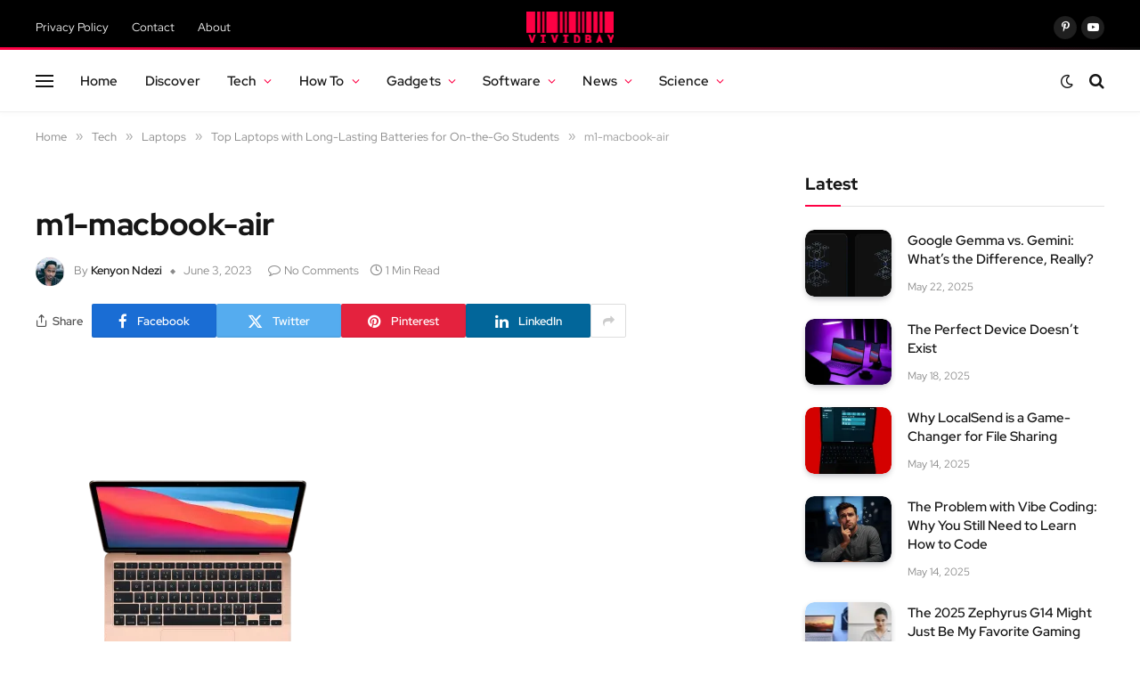

--- FILE ---
content_type: text/html; charset=UTF-8
request_url: https://vividbay.com/top-laptops-with-long-lasting-batteries-for-on-the-go-students/m1-macbook-air/
body_size: 56844
content:

<!DOCTYPE html>
<html lang="en-US" class="s-light site-s-light">

<head><link rel="preconnect" href="https://fonts.gstatic.com" crossorigin /><link rel="dns-prefetch" href="https://fonts.gstatic.com" />

	<meta charset="UTF-8" />
	<meta name="viewport" content="width=device-width, initial-scale=1" />
	<meta name='robots' content='index, follow, max-image-preview:large, max-snippet:-1, max-video-preview:-1' />

	<!-- This site is optimized with the Yoast SEO plugin v26.7 - https://yoast.com/wordpress/plugins/seo/ -->
	<title>m1-macbook-air - VIVIDBAY</title><link rel="preload" as="font" href="https://vividbay.com/wp-content/themes/smart-mag/css/icons/fonts/ts-icons.woff2?v3.2" type="font/woff2" crossorigin="anonymous" />
	<link rel="canonical" href="https://vividbay.com/top-laptops-with-long-lasting-batteries-for-on-the-go-students/m1-macbook-air/" />
	<meta property="og:locale" content="en_US" />
	<meta property="og:type" content="article" />
	<meta property="og:title" content="m1-macbook-air - VIVIDBAY" />
	<meta property="og:url" content="https://vividbay.com/top-laptops-with-long-lasting-batteries-for-on-the-go-students/m1-macbook-air/" />
	<meta property="og:site_name" content="VIVIDBAY" />
	<meta property="og:image" content="https://vividbay.com/top-laptops-with-long-lasting-batteries-for-on-the-go-students/m1-macbook-air" />
	<meta property="og:image:width" content="1" />
	<meta property="og:image:height" content="1" />
	<meta property="og:image:type" content="image/png" />
	<meta name="twitter:card" content="summary_large_image" />
	<script type="application/ld+json" class="yoast-schema-graph">{"@context":"https://schema.org","@graph":[{"@type":"WebPage","@id":"https://vividbay.com/top-laptops-with-long-lasting-batteries-for-on-the-go-students/m1-macbook-air/","url":"https://vividbay.com/top-laptops-with-long-lasting-batteries-for-on-the-go-students/m1-macbook-air/","name":"m1-macbook-air - VIVIDBAY","isPartOf":{"@id":"https://vividbay.com/#website"},"primaryImageOfPage":{"@id":"https://vividbay.com/top-laptops-with-long-lasting-batteries-for-on-the-go-students/m1-macbook-air/#primaryimage"},"image":{"@id":"https://vividbay.com/top-laptops-with-long-lasting-batteries-for-on-the-go-students/m1-macbook-air/#primaryimage"},"thumbnailUrl":"https://i0.wp.com/vividbay.com/wp-content/uploads/2023/06/m1-macbook-air.png?fit=980%2C861&ssl=1","datePublished":"2023-06-03T11:36:04+00:00","breadcrumb":{"@id":"https://vividbay.com/top-laptops-with-long-lasting-batteries-for-on-the-go-students/m1-macbook-air/#breadcrumb"},"inLanguage":"en-US","potentialAction":[{"@type":"ReadAction","target":["https://vividbay.com/top-laptops-with-long-lasting-batteries-for-on-the-go-students/m1-macbook-air/"]}]},{"@type":"ImageObject","inLanguage":"en-US","@id":"https://vividbay.com/top-laptops-with-long-lasting-batteries-for-on-the-go-students/m1-macbook-air/#primaryimage","url":"https://i0.wp.com/vividbay.com/wp-content/uploads/2023/06/m1-macbook-air.png?fit=980%2C861&ssl=1","contentUrl":"https://i0.wp.com/vividbay.com/wp-content/uploads/2023/06/m1-macbook-air.png?fit=980%2C861&ssl=1"},{"@type":"BreadcrumbList","@id":"https://vividbay.com/top-laptops-with-long-lasting-batteries-for-on-the-go-students/m1-macbook-air/#breadcrumb","itemListElement":[{"@type":"ListItem","position":1,"name":"Home","item":"https://vividbay.com/"},{"@type":"ListItem","position":2,"name":"Top Laptops with Long-Lasting Batteries for On-the-Go Students","item":"https://vividbay.com/top-laptops-with-long-lasting-batteries-for-on-the-go-students/"},{"@type":"ListItem","position":3,"name":"m1-macbook-air"}]},{"@type":"WebSite","@id":"https://vividbay.com/#website","url":"https://vividbay.com/","name":"VIVIDBAY","description":"Anything and Everything","potentialAction":[{"@type":"SearchAction","target":{"@type":"EntryPoint","urlTemplate":"https://vividbay.com/?s={search_term_string}"},"query-input":{"@type":"PropertyValueSpecification","valueRequired":true,"valueName":"search_term_string"}}],"inLanguage":"en-US"}]}</script>
	<!-- / Yoast SEO plugin. -->


<link rel='dns-prefetch' href='//www.googletagmanager.com' />
<link rel='dns-prefetch' href='//stats.wp.com' />

<link rel='preconnect' href='//i0.wp.com' />
<link rel='preconnect' href='//c0.wp.com' />
<link rel="alternate" type="application/rss+xml" title="VIVIDBAY &raquo; Feed" href="https://vividbay.com/feed/" />
<link rel="alternate" type="application/rss+xml" title="VIVIDBAY &raquo; Comments Feed" href="https://vividbay.com/comments/feed/" />
<link rel="alternate" type="application/rss+xml" title="VIVIDBAY &raquo; m1-macbook-air Comments Feed" href="https://vividbay.com/top-laptops-with-long-lasting-batteries-for-on-the-go-students/m1-macbook-air/feed/" />
<link rel="alternate" title="oEmbed (JSON)" type="application/json+oembed" href="https://vividbay.com/wp-json/oembed/1.0/embed?url=https%3A%2F%2Fvividbay.com%2Ftop-laptops-with-long-lasting-batteries-for-on-the-go-students%2Fm1-macbook-air%2F" />
<link rel="alternate" title="oEmbed (XML)" type="text/xml+oembed" href="https://vividbay.com/wp-json/oembed/1.0/embed?url=https%3A%2F%2Fvividbay.com%2Ftop-laptops-with-long-lasting-batteries-for-on-the-go-students%2Fm1-macbook-air%2F&#038;format=xml" />
<style id='wp-img-auto-sizes-contain-inline-css' type='text/css'>
img:is([sizes=auto i],[sizes^="auto," i]){contain-intrinsic-size:3000px 1500px}
/*# sourceURL=wp-img-auto-sizes-contain-inline-css */
</style>
<style id='wp-emoji-styles-inline-css' type='text/css'>

	img.wp-smiley, img.emoji {
		display: inline !important;
		border: none !important;
		box-shadow: none !important;
		height: 1em !important;
		width: 1em !important;
		margin: 0 0.07em !important;
		vertical-align: -0.1em !important;
		background: none !important;
		padding: 0 !important;
	}
/*# sourceURL=wp-emoji-styles-inline-css */
</style>
<link rel="stylesheet" id="wp-block-library-css" media="print" href="https://c0.wp.com/c/6.9/wp-includes/css/dist/block-library/style.min.css" onload="this.media='all'"/>
<style id='classic-theme-styles-inline-css' type='text/css'>
/*! This file is auto-generated */
.wp-block-button__link{color:#fff;background-color:#32373c;border-radius:9999px;box-shadow:none;text-decoration:none;padding:calc(.667em + 2px) calc(1.333em + 2px);font-size:1.125em}.wp-block-file__button{background:#32373c;color:#fff;text-decoration:none}
/*# sourceURL=/wp-includes/css/classic-themes.min.css */
</style>
<style id='auto-amazon-links-unit-style-inline-css' type='text/css'>
.aal-gutenberg-preview{max-height:400px;overflow:auto}

/*# sourceURL=https://vividbay.com/wp-content/plugins/amazon-auto-links/include/core/component/gutenberg/unit_block/build/style-index.css */
</style>
<link rel="stylesheet" id="mediaelement-css" media="print" href="https://c0.wp.com/c/6.9/wp-includes/js/mediaelement/mediaelementplayer-legacy.min.css" onload="this.media='all'"/>
<link rel="stylesheet" id="wp-mediaelement-css" media="print" href="https://c0.wp.com/c/6.9/wp-includes/js/mediaelement/wp-mediaelement.min.css" onload="this.media='all'"/>
<style id='jetpack-sharing-buttons-style-inline-css' type='text/css'>
.jetpack-sharing-buttons__services-list{display:flex;flex-direction:row;flex-wrap:wrap;gap:0;list-style-type:none;margin:5px;padding:0}.jetpack-sharing-buttons__services-list.has-small-icon-size{font-size:12px}.jetpack-sharing-buttons__services-list.has-normal-icon-size{font-size:16px}.jetpack-sharing-buttons__services-list.has-large-icon-size{font-size:24px}.jetpack-sharing-buttons__services-list.has-huge-icon-size{font-size:36px}@media print{.jetpack-sharing-buttons__services-list{display:none!important}}.editor-styles-wrapper .wp-block-jetpack-sharing-buttons{gap:0;padding-inline-start:0}ul.jetpack-sharing-buttons__services-list.has-background{padding:1.25em 2.375em}
/*# sourceURL=https://vividbay.com/wp-content/plugins/jetpack/_inc/blocks/sharing-buttons/view.css */
</style>
<style id='global-styles-inline-css' type='text/css'>
:root{--wp--preset--aspect-ratio--square: 1;--wp--preset--aspect-ratio--4-3: 4/3;--wp--preset--aspect-ratio--3-4: 3/4;--wp--preset--aspect-ratio--3-2: 3/2;--wp--preset--aspect-ratio--2-3: 2/3;--wp--preset--aspect-ratio--16-9: 16/9;--wp--preset--aspect-ratio--9-16: 9/16;--wp--preset--color--black: #000000;--wp--preset--color--cyan-bluish-gray: #abb8c3;--wp--preset--color--white: #ffffff;--wp--preset--color--pale-pink: #f78da7;--wp--preset--color--vivid-red: #cf2e2e;--wp--preset--color--luminous-vivid-orange: #ff6900;--wp--preset--color--luminous-vivid-amber: #fcb900;--wp--preset--color--light-green-cyan: #7bdcb5;--wp--preset--color--vivid-green-cyan: #00d084;--wp--preset--color--pale-cyan-blue: #8ed1fc;--wp--preset--color--vivid-cyan-blue: #0693e3;--wp--preset--color--vivid-purple: #9b51e0;--wp--preset--gradient--vivid-cyan-blue-to-vivid-purple: linear-gradient(135deg,rgb(6,147,227) 0%,rgb(155,81,224) 100%);--wp--preset--gradient--light-green-cyan-to-vivid-green-cyan: linear-gradient(135deg,rgb(122,220,180) 0%,rgb(0,208,130) 100%);--wp--preset--gradient--luminous-vivid-amber-to-luminous-vivid-orange: linear-gradient(135deg,rgb(252,185,0) 0%,rgb(255,105,0) 100%);--wp--preset--gradient--luminous-vivid-orange-to-vivid-red: linear-gradient(135deg,rgb(255,105,0) 0%,rgb(207,46,46) 100%);--wp--preset--gradient--very-light-gray-to-cyan-bluish-gray: linear-gradient(135deg,rgb(238,238,238) 0%,rgb(169,184,195) 100%);--wp--preset--gradient--cool-to-warm-spectrum: linear-gradient(135deg,rgb(74,234,220) 0%,rgb(151,120,209) 20%,rgb(207,42,186) 40%,rgb(238,44,130) 60%,rgb(251,105,98) 80%,rgb(254,248,76) 100%);--wp--preset--gradient--blush-light-purple: linear-gradient(135deg,rgb(255,206,236) 0%,rgb(152,150,240) 100%);--wp--preset--gradient--blush-bordeaux: linear-gradient(135deg,rgb(254,205,165) 0%,rgb(254,45,45) 50%,rgb(107,0,62) 100%);--wp--preset--gradient--luminous-dusk: linear-gradient(135deg,rgb(255,203,112) 0%,rgb(199,81,192) 50%,rgb(65,88,208) 100%);--wp--preset--gradient--pale-ocean: linear-gradient(135deg,rgb(255,245,203) 0%,rgb(182,227,212) 50%,rgb(51,167,181) 100%);--wp--preset--gradient--electric-grass: linear-gradient(135deg,rgb(202,248,128) 0%,rgb(113,206,126) 100%);--wp--preset--gradient--midnight: linear-gradient(135deg,rgb(2,3,129) 0%,rgb(40,116,252) 100%);--wp--preset--font-size--small: 13px;--wp--preset--font-size--medium: 20px;--wp--preset--font-size--large: 36px;--wp--preset--font-size--x-large: 42px;--wp--preset--spacing--20: 0.44rem;--wp--preset--spacing--30: 0.67rem;--wp--preset--spacing--40: 1rem;--wp--preset--spacing--50: 1.5rem;--wp--preset--spacing--60: 2.25rem;--wp--preset--spacing--70: 3.38rem;--wp--preset--spacing--80: 5.06rem;--wp--preset--shadow--natural: 6px 6px 9px rgba(0, 0, 0, 0.2);--wp--preset--shadow--deep: 12px 12px 50px rgba(0, 0, 0, 0.4);--wp--preset--shadow--sharp: 6px 6px 0px rgba(0, 0, 0, 0.2);--wp--preset--shadow--outlined: 6px 6px 0px -3px rgb(255, 255, 255), 6px 6px rgb(0, 0, 0);--wp--preset--shadow--crisp: 6px 6px 0px rgb(0, 0, 0);}:where(.is-layout-flex){gap: 0.5em;}:where(.is-layout-grid){gap: 0.5em;}body .is-layout-flex{display: flex;}.is-layout-flex{flex-wrap: wrap;align-items: center;}.is-layout-flex > :is(*, div){margin: 0;}body .is-layout-grid{display: grid;}.is-layout-grid > :is(*, div){margin: 0;}:where(.wp-block-columns.is-layout-flex){gap: 2em;}:where(.wp-block-columns.is-layout-grid){gap: 2em;}:where(.wp-block-post-template.is-layout-flex){gap: 1.25em;}:where(.wp-block-post-template.is-layout-grid){gap: 1.25em;}.has-black-color{color: var(--wp--preset--color--black) !important;}.has-cyan-bluish-gray-color{color: var(--wp--preset--color--cyan-bluish-gray) !important;}.has-white-color{color: var(--wp--preset--color--white) !important;}.has-pale-pink-color{color: var(--wp--preset--color--pale-pink) !important;}.has-vivid-red-color{color: var(--wp--preset--color--vivid-red) !important;}.has-luminous-vivid-orange-color{color: var(--wp--preset--color--luminous-vivid-orange) !important;}.has-luminous-vivid-amber-color{color: var(--wp--preset--color--luminous-vivid-amber) !important;}.has-light-green-cyan-color{color: var(--wp--preset--color--light-green-cyan) !important;}.has-vivid-green-cyan-color{color: var(--wp--preset--color--vivid-green-cyan) !important;}.has-pale-cyan-blue-color{color: var(--wp--preset--color--pale-cyan-blue) !important;}.has-vivid-cyan-blue-color{color: var(--wp--preset--color--vivid-cyan-blue) !important;}.has-vivid-purple-color{color: var(--wp--preset--color--vivid-purple) !important;}.has-black-background-color{background-color: var(--wp--preset--color--black) !important;}.has-cyan-bluish-gray-background-color{background-color: var(--wp--preset--color--cyan-bluish-gray) !important;}.has-white-background-color{background-color: var(--wp--preset--color--white) !important;}.has-pale-pink-background-color{background-color: var(--wp--preset--color--pale-pink) !important;}.has-vivid-red-background-color{background-color: var(--wp--preset--color--vivid-red) !important;}.has-luminous-vivid-orange-background-color{background-color: var(--wp--preset--color--luminous-vivid-orange) !important;}.has-luminous-vivid-amber-background-color{background-color: var(--wp--preset--color--luminous-vivid-amber) !important;}.has-light-green-cyan-background-color{background-color: var(--wp--preset--color--light-green-cyan) !important;}.has-vivid-green-cyan-background-color{background-color: var(--wp--preset--color--vivid-green-cyan) !important;}.has-pale-cyan-blue-background-color{background-color: var(--wp--preset--color--pale-cyan-blue) !important;}.has-vivid-cyan-blue-background-color{background-color: var(--wp--preset--color--vivid-cyan-blue) !important;}.has-vivid-purple-background-color{background-color: var(--wp--preset--color--vivid-purple) !important;}.has-black-border-color{border-color: var(--wp--preset--color--black) !important;}.has-cyan-bluish-gray-border-color{border-color: var(--wp--preset--color--cyan-bluish-gray) !important;}.has-white-border-color{border-color: var(--wp--preset--color--white) !important;}.has-pale-pink-border-color{border-color: var(--wp--preset--color--pale-pink) !important;}.has-vivid-red-border-color{border-color: var(--wp--preset--color--vivid-red) !important;}.has-luminous-vivid-orange-border-color{border-color: var(--wp--preset--color--luminous-vivid-orange) !important;}.has-luminous-vivid-amber-border-color{border-color: var(--wp--preset--color--luminous-vivid-amber) !important;}.has-light-green-cyan-border-color{border-color: var(--wp--preset--color--light-green-cyan) !important;}.has-vivid-green-cyan-border-color{border-color: var(--wp--preset--color--vivid-green-cyan) !important;}.has-pale-cyan-blue-border-color{border-color: var(--wp--preset--color--pale-cyan-blue) !important;}.has-vivid-cyan-blue-border-color{border-color: var(--wp--preset--color--vivid-cyan-blue) !important;}.has-vivid-purple-border-color{border-color: var(--wp--preset--color--vivid-purple) !important;}.has-vivid-cyan-blue-to-vivid-purple-gradient-background{background: var(--wp--preset--gradient--vivid-cyan-blue-to-vivid-purple) !important;}.has-light-green-cyan-to-vivid-green-cyan-gradient-background{background: var(--wp--preset--gradient--light-green-cyan-to-vivid-green-cyan) !important;}.has-luminous-vivid-amber-to-luminous-vivid-orange-gradient-background{background: var(--wp--preset--gradient--luminous-vivid-amber-to-luminous-vivid-orange) !important;}.has-luminous-vivid-orange-to-vivid-red-gradient-background{background: var(--wp--preset--gradient--luminous-vivid-orange-to-vivid-red) !important;}.has-very-light-gray-to-cyan-bluish-gray-gradient-background{background: var(--wp--preset--gradient--very-light-gray-to-cyan-bluish-gray) !important;}.has-cool-to-warm-spectrum-gradient-background{background: var(--wp--preset--gradient--cool-to-warm-spectrum) !important;}.has-blush-light-purple-gradient-background{background: var(--wp--preset--gradient--blush-light-purple) !important;}.has-blush-bordeaux-gradient-background{background: var(--wp--preset--gradient--blush-bordeaux) !important;}.has-luminous-dusk-gradient-background{background: var(--wp--preset--gradient--luminous-dusk) !important;}.has-pale-ocean-gradient-background{background: var(--wp--preset--gradient--pale-ocean) !important;}.has-electric-grass-gradient-background{background: var(--wp--preset--gradient--electric-grass) !important;}.has-midnight-gradient-background{background: var(--wp--preset--gradient--midnight) !important;}.has-small-font-size{font-size: var(--wp--preset--font-size--small) !important;}.has-medium-font-size{font-size: var(--wp--preset--font-size--medium) !important;}.has-large-font-size{font-size: var(--wp--preset--font-size--large) !important;}.has-x-large-font-size{font-size: var(--wp--preset--font-size--x-large) !important;}
:where(.wp-block-post-template.is-layout-flex){gap: 1.25em;}:where(.wp-block-post-template.is-layout-grid){gap: 1.25em;}
:where(.wp-block-term-template.is-layout-flex){gap: 1.25em;}:where(.wp-block-term-template.is-layout-grid){gap: 1.25em;}
:where(.wp-block-columns.is-layout-flex){gap: 2em;}:where(.wp-block-columns.is-layout-grid){gap: 2em;}
:root :where(.wp-block-pullquote){font-size: 1.5em;line-height: 1.6;}
/*# sourceURL=global-styles-inline-css */
</style>
<style id="contact-form-7-css">.wpcf7 .screen-reader-response{position:absolute;overflow:hidden;clip:rect(1px,1px,1px,1px);clip-path:inset(50%);height:1px;width:1px;margin:-1px;padding:0;border:0;word-wrap:normal!important}.wpcf7 .hidden-fields-container{display:none}.wpcf7 form .wpcf7-response-output{margin:2em .5em 1em;padding:.2em 1em;border:2px solid #00a0d2}.wpcf7 form.init .wpcf7-response-output,.wpcf7 form.resetting .wpcf7-response-output,.wpcf7 form.submitting .wpcf7-response-output{display:none}.wpcf7 form.sent .wpcf7-response-output{border-color:#46b450}.wpcf7 form.failed .wpcf7-response-output,.wpcf7 form.aborted .wpcf7-response-output{border-color:#dc3232}.wpcf7 form.spam .wpcf7-response-output{border-color:#f56e28}.wpcf7 form.invalid .wpcf7-response-output,.wpcf7 form.unaccepted .wpcf7-response-output,.wpcf7 form.payment-required .wpcf7-response-output{border-color:#ffb900}.wpcf7-form-control-wrap{position:relative}.wpcf7-not-valid-tip{color:#dc3232;font-size:1em;font-weight:400;display:block}.use-floating-validation-tip .wpcf7-not-valid-tip{position:relative;top:-2ex;left:1em;z-index:100;border:1px solid #dc3232;background:#fff;padding:.2em .8em;width:24em}.wpcf7-list-item{display:inline-block;margin:0 0 0 1em}.wpcf7-list-item-label::before,.wpcf7-list-item-label::after{content:" "}.wpcf7-spinner{visibility:hidden;display:inline-block;background-color:#23282d;opacity:.75;width:24px;height:24px;border:none;border-radius:100%;padding:0;margin:0 24px;position:relative}form.submitting .wpcf7-spinner{visibility:visible}.wpcf7-spinner::before{content:'';position:absolute;background-color:#fbfbfc;top:4px;left:4px;width:6px;height:6px;border:none;border-radius:100%;transform-origin:8px 8px;animation-name:spin;animation-duration:1000ms;animation-timing-function:linear;animation-iteration-count:infinite}@media (prefers-reduced-motion:reduce){.wpcf7-spinner::before{animation-name:blink;animation-duration:2000ms}}@keyframes spin{from{transform:rotate(0deg)}to{transform:rotate(360deg)}}@keyframes blink{from{opacity:0}50%{opacity:1}to{opacity:0}}.wpcf7 [inert]{opacity:.5}.wpcf7 input[type="file"]{cursor:pointer}.wpcf7 input[type="file"]:disabled{cursor:default}.wpcf7 .wpcf7-submit:disabled{cursor:not-allowed}.wpcf7 input[type="url"],.wpcf7 input[type="email"],.wpcf7 input[type="tel"]{direction:ltr}.wpcf7-reflection>output{display:list-item;list-style:none}.wpcf7-reflection>output[hidden]{display:none}</style>
<style id="amazon-auto-links-_common-css">.amazon-discount .discount-label{font-weight:bold;color:#fff;font-size:.96em;vertical-align:middle;background-color:#00772f;padding:1px 6px;border-radius:4px;-webkit-box-sizing:border-box;box-sizing:border-box}.aal-image-preview-tooltip .wp-pointer-arrow{display:none}.aal-image-preview-tooltip .wp-pointer-content{padding:12px;border-radius:.4em;display:-webkit-box;display:-ms-flexbox;display:flex;-webkit-box-align:center;-ms-flex-align:center;align-items:center;-webkit-box-pack:center;-ms-flex-pack:center;justify-content:center;height:inherit;width:inherit}.aal-image-preview-tooltip .wp-pointer-content a{height:inherit;width:inherit;max-height:100%;max-width:100%;margin:0;padding:0;display:block;display:-webkit-box;display:-ms-flexbox;display:flex;-webkit-box-align:center;-ms-flex-align:center;align-items:center;-webkit-box-pack:center;-ms-flex-pack:center;justify-content:center}.aal-image-preview-tooltip .wp-pointer-content img{max-width:100%;max-height:100%;-o-object-fit:contain;object-fit:contain;vertical-align:middle;display:block;margin:auto}.aal-tooltip .wp-pointer-content{padding:1em;border-radius:.4em;color:#444}.aal-tooltip .wp-pointer-arrow{display:none}span.crAvgStars a{text-decoration:none;border-bottom:0;-webkit-box-shadow:none;box-shadow:none}.review-stars{white-space:nowrap;display:inline-block}.review-stars svg{width:auto;height:1em;vertical-align:middle;position:relative;top:-1px}.amazon-prime svg{position:relative;height:1.2em;vertical-align:middle}svg.definition{display:none}.pricing-disclaimer{font-size:76%}.amazon-auto-links-credit{font-size:92%}.dump-array{max-height:300px;overflow-y:scroll;overflow-x:auto;padding:0 1em;word-wrap:break-word;word-break:break-all;margin:1em 0}</style>
<style id="amazon-auto-links-list-css">.amazon-products-container-list{overflow-y:auto;overflow-x:hidden;width:100%}.amazon-products-container-list *{-webkit-box-sizing:border-box;box-sizing:border-box}.amazon-products-container-list a{color:inherit;text-decoration:none}.amazon-products-container-list .amazon-product-container{width:100%;display:block;clear:both;margin-bottom:1.4em}.amazon-products-container-list>.amazon-product-container .amazon-product-description{overflow-wrap:break-word;word-wrap:break-word;-ms-word-break:break-all;word-break:break-all;word-break:break-word;-ms-hyphens:auto;-webkit-hyphens:auto;hyphens:auto;display:inline;margin-right:.2em;vertical-align:middle}.amazon-products-container-list>.amazon-product-container .amazon-product-meta{display:inline;margin-right:.4em}.amazon-products-container-list .amazon-product-title{margin:.1em 0 1em}.amazon-products-container-list .amazon-product-thumbnail-container{width:100%}.amazon-products-container-list .amazon-product-thumbnail{display:table;margin:auto;text-align:center;padding:1em}.amazon-products-container-list .amazon-product-thumbnail a{display:inline-block;background-color:#fff;padding:.8em;border:none;border-radius:4%;-webkit-box-shadow:none;box-shadow:none}.amazon-products-container-list .amazon-product-thumbnail a:hover,.amazon-products-container-list .amazon-product-thumbnail a:focus{-webkit-box-shadow:none;box-shadow:none}.amazon-products-container-list .amazon-product-thumbnail img{max-width:100%;margin-left:auto;margin-right:auto}.amazon-products-container-list .amazon-product-author{display:inline-block;vertical-align:middle}.amazon-products-container-list .amazon-auto-links-product-body{display:inline-block;width:65.8%}.amazon-products-container-list .amazon-customer-reviews{word-break:break-all}.amazon-products-container-list .amazon-customer-reviews .review-date{font-size:92%}.amazon-products-container-list .amazon-customer-reviews .review-title{font-weight:bold}.amazon-products-container-list .amazon-customer-reviews .review-image-tile{display:inline-block;max-height:100px;max-width:100px;margin:.2em}.amazon-products-container-list .crIFrameNumCustReviews{display:inline-block;vertical-align:top;height:auto}.amazon-products-container-list span.asinReviewsSummary>a>img,.amazon-products-container-list .amazon-customer-reviews img,.amazon-products-container-list span.crVotingButtons>nobr>a>img{display:inline-block}.amazon-products-container-list .reviews-voting-stripe{border-right:0 !important}.amazon-products-container-list .crAvgStars{white-space:nowrap}.amazon-products-container-list span.crAvgStars a{font-size:inherit}.amazon-products-container-list .amazon-customer-rating-stars{display:inline-block;margin:0 .2em 0 0;vertical-align:middle;line-height:1.6;font-size:88%}.amazon-products-container-list .amazon-customer-rating-stars img{display:inline-block;vertical-align:text-top;vertical-align:middle;margin-left:-4px}.amazon-products-container-list .amazon-customer-rating-stars .review-stars{display:inline;vertical-align:text-bottom;margin-right:.44em;line-height:1}.amazon-products-container-list .amazon-customer-rating-stars .review-stars svg{top:-2px}.amazon-products-container-list .amazon-customer-rating-stars .review-count{margin-top:2px;margin-left:-2px;display:inline}.amazon-products-container-list .pricing-disclaimer a.amazon-disclaimer-tooltip{outline:none}.amazon-products-container-list .pricing-disclaimer a.amazon-disclaimer-tooltip strong{line-height:30px}.amazon-products-container-list .pricing-disclaimer a.amazon-disclaimer-tooltip>span.amazon-disclaimer-tooltip-content>.amazon-disclaimer-tooltip-content-text{z-index:999;display:none;padding:14px 20px;margin-top:-30px;margin-left:28px;width:300px;line-height:16px;border-radius:4px;-webkit-box-shadow:5px 5px 8px #ccc;box-shadow:5px 5px 8px #ccc}.amazon-products-container-list .pricing-disclaimer a.amazon-disclaimer-tooltip:hover{text-decoration:none}.amazon-products-container-list .pricing-disclaimer a.amazon-disclaimer-tooltip:hover>span.amazon-disclaimer-tooltip-content{display:inline;position:relative}.amazon-products-container-list .pricing-disclaimer a.amazon-disclaimer-tooltip:hover>span.amazon-disclaimer-tooltip-content>.amazon-disclaimer-tooltip-content-text{display:inline;float:right;position:absolute;color:#111;border:1px solid #dca;background:#fffaf0;margin-left:-100px;margin-top:-140px}.amazon-products-container-list .amazon-similar-products .amazon-similar-product{display:inline-block;margin:1em}.amazon-products-container-list .amazon-similar-products .amazon-similar-product>img{max-width:100%;margin-left:auto;margin-right:auto;vertical-align:middle}.amazon-products-container-list .amazon-auto-links-product-image{vertical-align:top;display:inline-block;width:32%;margin-right:1%;font-size:80%}.amazon-products-container-list .sub-image-container{display:inline-block;clear:none;max-width:40px;max-height:40px;margin:.1em}.amazon-products-container-list .sub-image-container .sub-image{max-width:40px;max-height:40px}.amazon-products-container-list .sub-images{max-width:-webkit-fit-content;max-width:-moz-fit-content;max-width:fit-content}.amazon-products-container-list .amazon-prime{display:inline-block;vertical-align:middle;height:1em;line-height:1.6;font-size:100%;margin-right:.2em}.amazon-products-container-list .amazon-prime svg{vertical-align:top}.amazon-products-container-list .prime-icon{display:inline-block;width:60px;height:1em;background-size:contain;background-repeat:no-repeat}.amazon-products-container-list .amazon-prices,.amazon-products-container-list .amazon-discount{margin-right:.2em;line-height:1.6;font-size:88%;display:inline-block;vertical-align:middle}.amazon-products-container-list .amazon-product-price,.amazon-products-container-list .amazon-product-discounted-price,.amazon-products-container-list .amazon-product-lowest-new-price,.amazon-products-container-list .amazon-product-lowest-used-price,.amazon-products-container-list .amazon-prices .proper-price,.amazon-products-container-list .amazon-prices .offered-price{display:inline}.amazon-products-container-list .amazon-product-lowest-new-price-value,.amazon-products-container-list span.offered-price{color:#b12704;font-weight:bold}.amazon-products-container-list ul.categories{list-style-type:none;margin:.4em 0}.amazon-products-container-list ul.features{margin:1em 0 .4em 0}.amazon-products-container-list .amazon-auto-links-button-container{margin-top:.8em;margin-bottom:.8em}.amazon-products-container-list .amazon-auto-links-button-container button{margin:0 auto;display:block}.amazon-products-container-list .now-retrieving.context-image_set{min-height:40px;margin:0}.amazon-products-container-list .now-retrieving.context-feature{margin-top:.8em}.widget-area .amazon-products-container-list .amazon-product-container,.amazon-auto-links-widget .amazon-products-container-list .amazon-product-container{padding-right:1em}.widget-area .amazon-products-container-list .amazon-auto-links-product-body,.amazon-auto-links-widget .amazon-products-container-list .amazon-auto-links-product-body{width:auto;max-width:100%;margin-left:auto;margin-right:auto}.widget-area .amazon-products-container-list .amazon-auto-links-product-image,.amazon-auto-links-widget .amazon-products-container-list .amazon-auto-links-product-image{width:100%;max-width:none}.widget-area .amazon-products-container-list .sub-image-container,.amazon-auto-links-widget .amazon-products-container-list .sub-image-container{margin:.4em .4em 0 0}.widget-area .amazon-products-container-list .sub-images,.amazon-auto-links-widget .amazon-products-container-list .sub-images{margin-bottom:1em}.widget-area .amazon-products-container-list .amazon-product-content *,.amazon-auto-links-widget .amazon-products-container-list .amazon-product-content *{width:auto;display:inline-block;max-width:100%;margin-left:auto;margin-right:auto}.wp-embed .amazon-products-container-list{overflow-y:hidden}.wp-embed .amazon-products-container-list .amazon-product-title{font-size:136%;margin-top:0;margin-bottom:.4em}.wp-embed .amazon-products-container-list>.amazon-product-container .amazon-product-description{display:block;vertical-align:middle}.wp-embed .amazon-products-container-list .amazon-auto-links-product-body{font-size:100%}.wp-embed .amazon-products-container-list>:last-child{margin-bottom:0}.wp-embed .amazon-products-container-list .amazon-product-thumbnail{width:auto !important}.wp-embed .amazon-products-container-list .now-retrieving{font-size:88%}.wp-embed .amazon-products-container-list .amazon-customer-rating-stars .review-stars svg{top:-2px}@media only screen and (max-width: 520px){.amazon-products-container-list .amazon-auto-links-product-image{width:100%;margin-bottom:1em}.amazon-products-container-list .amazon-auto-links-product-body{font-size:88%;width:100%}}#aal-unit-preview .amazon-products-container-list{overflow-y:hidden}#aal-unit-preview .amazon-products-container-list .amazon-product-container:last-child{margin-bottom:0}</style>
<style id="amazon-auto-links-category-css">.amazon-products-container{overflow-y:auto;overflow-x:hidden;width:100%;padding-right:1em}.amazon-products-container *{-webkit-box-sizing:border-box;box-sizing:border-box}.amazon-products-container a{text-decoration:none}.amazon-products-container .amazon-product-container{width:100%;display:table;clear:both;margin-bottom:20px;font-size:100%}.amazon-products-container>.amazon-product-container .amazon-product-thumbnail-container{width:100%}.amazon-products-container>.amazon-product-container .amazon-product-thumbnail{margin:20px auto;text-align:center}.amazon-products-container>.amazon-product-container .amazon-product-thumbnail img{max-width:100%;margin-left:auto;margin-right:auto}.amazon-products-container>.amazon-product-container .amazon-product-description{vertical-align:middle;line-height:24px;overflow-wrap:break-word;word-wrap:break-word;-ms-word-break:break-all;word-break:break-all;word-break:break-word;-ms-hyphens:auto;-webkit-hyphens:auto;hyphens:auto;display:inline;margin-right:.4em}.amazon-products-container>.amazon-product-container .amazon-product-meta{display:inline;margin-right:.4em;vertical-align:middle}.amazon-products-container>.amazon-product-container .amazon-customer-reviews{word-break:break-all}.amazon-products-container>.amazon-product-container .amazon-customer-reviews .review-date{font-size:92%}.amazon-products-container>.amazon-product-container .amazon-customer-reviews .review-title{font-weight:bold}.amazon-products-container>.amazon-product-container .amazon-customer-reviews .review-image-tile{display:inline-block;max-height:120px;max-width:180px;margin:.2em}.amazon-products-container>.amazon-product-container .crIFrameNumCustReviews{display:inline-block}.amazon-products-container>.amazon-product-container span.asinReviewsSummary>a>img,.amazon-products-container>.amazon-product-container .amazon-customer-reviews img,.amazon-products-container>.amazon-product-container span.crVotingButtons>nobr>a>img{display:inline-block}.amazon-products-container>.amazon-product-container .reviews-voting-stripe{border-right:0 !important}.amazon-products-container>.amazon-product-container .amazon-customer-rating-stars{display:inline-block;vertical-align:middle;line-height:24px;font-size:100%;margin-right:.32em}.amazon-products-container>.amazon-product-container .amazon-customer-rating-stars *{line-height:24px}.amazon-products-container>.amazon-product-container .amazon-customer-rating-stars img{display:inline-block;vertical-align:middle}.amazon-products-container>.amazon-product-container .crIFrameNumCustReviews .crAvgStars{white-space:nowrap}.amazon-products-container>.amazon-product-container .review-stars{vertical-align:middle}.amazon-products-container>.amazon-product-container .review-stars svg{position:relative;top:-3px;margin-right:.32em}.amazon-products-container>.amazon-product-container .sub-image-container{display:inline-block;clear:none;margin:1em}.amazon-products-container>.amazon-product-container .pricing-disclaimer a.amazon-disclaimer-tooltip{outline:none}.amazon-products-container>.amazon-product-container .pricing-disclaimer a.amazon-disclaimer-tooltip strong{line-height:30px}.amazon-products-container>.amazon-product-container .pricing-disclaimer a.amazon-disclaimer-tooltip span.amazon-disclaimer-tooltip-content>.amazon-disclaimer-tooltip-content-text{z-index:999;display:none;padding:14px 20px;margin-top:-30px;margin-left:28px;width:300px;line-height:16px;border-radius:4px;-webkit-box-shadow:5px 5px 8px #ccc;box-shadow:5px 5px 8px #ccc}.amazon-products-container>.amazon-product-container .pricing-disclaimer a.amazon-disclaimer-tooltip:hover{text-decoration:none}.amazon-products-container>.amazon-product-container .pricing-disclaimer a.amazon-disclaimer-tooltip:hover>span.amazon-disclaimer-tooltip-content{display:inline;position:relative}.amazon-products-container>.amazon-product-container .pricing-disclaimer a.amazon-disclaimer-tooltip:hover>span.amazon-disclaimer-tooltip-content>.amazon-disclaimer-tooltip-content-text{display:inline;float:right;position:absolute;color:#111;border:1px solid #dca;background:#fffaf0;margin-left:-100px;margin-top:-140px}.amazon-products-container>.amazon-product-container .amazon-product-content *{width:auto !important;max-width:100% !important}.amazon-products-container>.amazon-product-container .amazon-similar-products .amazon-similar-product{display:inline-block;margin:1em}.amazon-products-container>.amazon-product-container .amazon-similar-products .amazon-similar-product>img{max-width:100%;margin-left:auto;margin-right:auto;vertical-align:middle}.amazon-products-container>.amazon-product-container .amazon-prime{display:inline-block;vertical-align:middle;line-height:1}.amazon-products-container>.amazon-product-container .amazon-prime svg{height:1.4em;margin-right:.4em}.amazon-products-container>.amazon-product-container .prime-icon{display:inline-block;width:68px;height:20px;background-size:contain;background-repeat:no-repeat;background-position:bottom;position:relative;top:-1px}.amazon-products-container>.amazon-product-container .amazon-prices,.amazon-products-container>.amazon-product-container .amazon-discount{vertical-align:middle;display:inline-block;line-height:24px;margin-right:.34em}.amazon-products-container>.amazon-product-container .amazon-prices *{line-height:24px}.amazon-products-container>.amazon-product-container .amazon-product-price,.amazon-products-container>.amazon-product-container .amazon-product-discounted-price,.amazon-products-container>.amazon-product-container .amazon-product-lowest-new-price,.amazon-products-container>.amazon-product-container .amazon-product-lowest-used-price,.amazon-products-container>.amazon-product-container .amazon-prices .proper-price,.amazon-products-container>.amazon-product-container .amazon-prices .offered-price{display:inline}.amazon-products-container>.amazon-product-container .amazon-product-lowest-new-price-value,.amazon-products-container>.amazon-product-container span.offered-price{color:#b12704;font-weight:bold}.amazon-products-container>.amazon-product-container ul.categories{list-style-type:none;margin:.4em 0}.amazon-products-container>.amazon-product-container ul.features{margin:.4em 0}.amazon-products-container .amazon-auto-links-button-container{width:100%;margin-top:1em;margin-bottom:1em}.amazon-products-container .riRssContributor{margin-right:.4em}.widget-area .amazon-products-container .sub-image-container,.amazon-auto-links-widget .amazon-products-container .sub-image-container{margin:.4em .4em 0 0}.widget-area .amazon-products-container .amazon-product-content *,.amazon-auto-links-widget .amazon-products-container .amazon-product-content *{width:auto;display:inline-block;max-width:100%;margin-left:auto;margin-right:auto}</style>
<style id="amazon-auto-links-debug-css">.amazon-auto-links-debug .debug{max-height:300px;overflow-y:scroll;overflow-x:auto;padding:0 1em;word-wrap:break-word;word-break:break-all;margin:1em 0}</style>
<style id="amazon-auto-links-image-css">/* Image 1.0.0 */</style>
<style id="amazon-auto-links-search-css">.amazon-products-container-search{overflow-y:auto;overflow-x:hidden;width:100%;padding-right:1em}.amazon-products-container-search a{text-decoration:none}.amazon-products-container-search .amazon-product-container{width:100%;display:table;clear:both;margin-bottom:20px;font-size:100%}.amazon-products-container-search .amazon-product-container .amazon-product-description{overflow-wrap:break-word;word-wrap:break-word;-ms-word-break:break-all;word-break:break-all;word-break:break-word;-ms-hyphens:auto;-webkit-hyphens:auto;hyphens:auto;display:inline;margin-right:.5em;vertical-align:middle}.amazon-products-container-search .amazon-product-container .amazon-product-meta{display:inline;margin-right:.4em;vertical-align:middle}.amazon-products-container-search .amazon-product-thumbnail-container{width:100%}.amazon-products-container-search .amazon-product-thumbnail{margin:20px auto;text-align:center}.amazon-products-container-search .amazon-product-thumbnail img{max-width:100%;margin-left:auto;margin-right:auto}.amazon-products-container-search .amazon-product-author,.amazon-products-container-search .amazon-product-price,.amazon-products-container-search .amazon-product-discounted-price,.amazon-products-container-search .amazon-product-lowest-new-price,.amazon-products-container-search .amazon-product-lowest-used-price{font-size:92%}.amazon-products-container-search .amazon-product-lowest-new-price-value,.amazon-products-container-search span.offered-price{color:#b12704;font-weight:bold}.amazon-products-container-search .amazon-prices,.amazon-products-container-search .amazon-discount{line-height:1;vertical-align:middle;display:inline-block}.amazon-products-container-search .amazon-customer-reviews{word-break:break-all}.amazon-products-container-search .amazon-customer-reviews .review-date{font-size:92%}.amazon-products-container-search .amazon-customer-reviews .review-title{font-weight:bold}.amazon-products-container-search .amazon-customer-reviews .review-image-tile{display:inline-block;max-height:140px;max-width:200px;margin:.2em}.amazon-products-container-search .crIFrameNumCustReviews{display:inline-block}.amazon-products-container-search span.asinReviewsSummary>a>img,.amazon-products-container-search .amazon-customer-reviews img,.amazon-products-container-search span.crVotingButtons>nobr>a>img{display:inline-block}.amazon-products-container-search .reviews-voting-stripe{border-right:0 !important}.amazon-products-container-search .amazon-customer-rating-stars{display:inline-block;vertical-align:middle;line-height:1;font-size:100%}.amazon-products-container-search .amazon-customer-rating-stars img{display:inline-block;vertical-align:middle}.amazon-products-container-search .crIFrameNumCustReviews .crAvgStars{white-space:nowrap}.amazon-products-container-search .review-stars svg{vertical-align:bottom}.amazon-products-container-search .sub-image-container{display:inline-block;clear:none;margin:1em}.amazon-products-container-search .amazon-auto-links-button-container{width:100%;margin-top:1em;margin-bottom:1em}.amazon-products-container-search .pricing-disclaimer a.amazon-disclaimer-tooltip{outline:none}.amazon-products-container-search .pricing-disclaimer a.amazon-disclaimer-tooltip strong{line-height:30px}.amazon-products-container-search .pricing-disclaimer a.amazon-disclaimer-tooltip>span.amazon-disclaimer-tooltip-content>.amazon-disclaimer-tooltip-content-text{z-index:999;display:none;padding:14px 20px;margin-top:-30px;margin-left:28px;width:300px;line-height:16px;border-radius:4px;-webkit-box-shadow:5px 5px 8px #ccc;box-shadow:5px 5px 8px #ccc}.amazon-products-container-search .pricing-disclaimer a.amazon-disclaimer-tooltip:hover{text-decoration:none}.amazon-products-container-search .pricing-disclaimer a.amazon-disclaimer-tooltip:hover>span.amazon-disclaimer-tooltip-content{display:inline;position:relative}.amazon-products-container-search .pricing-disclaimer a.amazon-disclaimer-tooltip:hover>span.amazon-disclaimer-tooltip-content>.amazon-disclaimer-tooltip-content-text{display:inline;float:right;position:absolute;color:#111;border:1px solid #dca;background:#fffaf0;margin-left:-100px;margin-top:-140px}.amazon-products-container-search .amazon-product-content *{width:auto !important;max-width:100% !important}.amazon-products-container-search .amazon-similar-products .amazon-similar-product{display:inline-block;margin:1em}.amazon-products-container-search .amazon-similar-products .amazon-similar-product>img{max-width:100%;margin-left:auto;margin-right:auto;vertical-align:middle}.amazon-products-container-search .amazon-prime{display:inline-block;vertical-align:middle;line-height:1;padding-top:2px}.amazon-products-container-search .amazon-prime svg{height:1.4em;margin-right:.2em}.amazon-products-container-search .prime-icon{display:inline-block;width:68px;height:16px;background-size:contain;background-repeat:no-repeat;background-position:bottom;position:relative}.amazon-products-container-search ul.categories{list-style-type:none;margin:.4em 0}.amazon-products-container-search ul.features{margin:.4em 0}.widget-area .amazon-products-container-search .sub-image-container{margin:.4em .4em 0 0}.widget .amazon-products-container-search .amazon-product-content *{width:auto;display:inline-block;max-width:100%;margin-left:auto;margin-right:auto}</style>
<style id="amazon-auto-links-text-css">/* Text 1.0.1 */</style>
<link rel="stylesheet" id="dashicons-css" media="print" href="https://c0.wp.com/c/6.9/wp-includes/css/dashicons.min.css" onload="this.media='all'"/>
<link rel="stylesheet" id="wp-pointer-css" media="print" href="https://c0.wp.com/c/6.9/wp-includes/css/wp-pointer.min.css" onload="this.media='all'"/>
<style id="debloat-smartmag-core-css">@charset "UTF-8";html,body,div,span,object,iframe,h1,h2,h3,h4,h5,h6,p,blockquote,pre,a,abbr,address,cite,code,del,dfn,em,img,ins,kbd,q,samp,small,strong,sub,sup,var,b,i,hr,dl,dt,dd,ol,ul,li,fieldset,form,label,legend,table,caption,tbody,tfoot,thead,tr,th,td,article,aside,canvas,details,figure,figcaption,hgroup,menu,footer,header,nav,section,summary,time,mark,audio,video,button,input,textarea{margin:0;padding:0;border:0;vertical-align:baseline;font-size:100%;font-family:inherit;}article,aside,details,figcaption,figure,footer,header,hgroup,menu,nav,section{display:block;}ol,ul{list-style:none;}button,input[type=submit]{box-sizing:content-box;-webkit-appearance:none;cursor:pointer;}button::-moz-focus-inner,input::-moz-focus-inner{border:0;padding:0;}input[type=search]::-webkit-search-cancel-button,input[type=search]::-webkit-search-decoration{-webkit-appearance:none;}input[type=search]{-webkit-appearance:none;}textarea{overflow:auto;}a img{border:0;}img{max-width:100%;height:auto;}@media screen and (-ms-high-contrast: active), (-ms-high-contrast: none) { img{min-height:1px;} }::-webkit-input-placeholder{color:inherit;}::-moz-placeholder{color:inherit;opacity:1;}:-ms-input-placeholder{color:inherit;}html{box-sizing:border-box;}*,*::before,*::after{box-sizing:inherit;}:root{--body-font:"Public Sans",system-ui,sans-serif;--ui-font:var(--body-font);--text-font:var(--body-font);--title-font:var(--ui-font);--h-font:var(--ui-font);--text-size:14px;--text-lh:1.714;--main-width:1200px;--grid-gutter:36px;--wrap-padding:35px;--boxed-pad:45px;--sidebar-width:33.3333333333%;--sidebar-c-width:var(--sidebar-width);--sidebar-pad:38px;--sidebar-c-pad:var(--sidebar-pad);--c-sidebar-sep:var(--c-separator2);--max-width-md:680px;--title-size-xs:14px;--title-size-s:16px;--title-size-n:18px;--title-size-m:20px;--title-size-l:25px;--title-size-xl:30px;--title-fw-semi:600;--title-fw-bold:700;--grid-p-title:var(--title-size-m);--grid-sm-p-title:var(--title-size-s);--grid-lg-p-title:var(--title-size-l);--list-p-title:calc(var(--title-size-m) * 1.05);--small-p-title:var(--title-size-xs);--feat-grid-title-s:var(--title-size-n);--feat-grid-title-m:var(--title-size-m);--feat-grid-title-l:var(--title-size-l);--excerpt-size:15px;--post-content-size:1.186rem;--post-content-lh:1.7;--post-content-gaps:1.54em;--single-content-size:var(--post-content-size);--p-media-margin:1.867em;--p-spacious-pad:0px;--c-facebook:#1a6dd4;--c-twitter:#55acef;--c-pinterest:#e4223e;--c-linkedin:#02669a;--c-tumblr:#44546b;--c-instagram:#c13584;--c-vk:#45668e;--c-vimeo:#1ab7ea;--c-youtube:#f00;--c-dribbble:#ea4c89;--c-flickr:#0063dc;--c-email:#080808;--c-whatsapp:#23c761;--c-soundcloud:#f80;--c-rss:#f97d1e;--c-reddit:#ff4500;--c-telegram:#08c;--c-tiktok:#fe2c55;--c-discord:#5865f2;--c-twitch:#7b3ed6;--c-snapchat:#fffc00;--c-threads:#000;--c-mastodon:#6364ff;--c-spotify:#1db954;--c-bluesky:#1285fe;--block-wrap-mb:55px;--btn-height:38px;--btn-shadow:0 2px 7px -4px rgba(0,0,0,.16);}@media (max-width: 767px) { :root{--block-wrap-mb:45px;} }:root,.s-light{--c-main:#2ab391;--c-main-rgb:42,179,145;--c-contrast-0:#fff;--c-contrast-10:#fbfbfb;--c-contrast-50:#f7f7f7;--c-contrast-75:#efefef;--c-contrast-100:#e8e8e8;--c-contrast-125:#e2e2e2;--c-contrast-150:#ddd;--c-contrast-200:#ccc;--c-contrast-300:#bbb;--c-contrast-400:#999;--c-contrast-450:#8a8a8a;--c-contrast-500:#777;--c-contrast-600:#666;--c-contrast-650:#505050;--c-contrast-700:#444;--c-contrast-800:#333;--c-contrast-850:#191919;--c-contrast-900:#161616;--c-contrast:#000;--c-rgba:0,0,0;--c-separator:var(--c-contrast-100);--c-separator2:var(--c-contrast-125);--c-links:var(--c-contrast-900);--c-headings:var(--c-contrast-900);--c-excerpts:var(--c-contrast-650);--c-nav:var(--c-contrast-900);--c-nav-hov-bg:transparent;--c-nav-drop-sep:rgba(0,0,0,.07);--c-nav-blip:var(--c-contrast-300);--c-post-meta:var(--c-contrast-450);--footer-mt:60px;--footer-bg:#f7f7f7;--footer-lower-bg:#f0f0f0;}.s-dark:not(i),.site-s-dark,.site-s-dark .s-light{--c-contrast-0:#000;--c-contrast-10:#070707;--c-contrast-50:#111;--c-contrast-75:#151515;--c-contrast-100:#222;--c-contrast-125:#2b2b2b;--c-contrast-150:#333;--c-contrast-200:#444;--c-contrast-300:#555;--c-contrast-400:#777;--c-contrast-450:#999;--c-contrast-500:#bbb;--c-contrast-600:#c0c0c0;--c-contrast-650:#ccc;--c-contrast-700:#d1d1d1;--c-contrast-800:#ddd;--c-contrast-850:#ececec;--c-contrast-900:#f0f0f0;--c-contrast:#fff;--c-rgba:255,255,255;--c-a-hover:rgba(var(--c-rgba),.7);--c-headings:var(--c-contrast-850);--c-headings:var(--c-contrast-850);--c-excerpts:var(--c-contrast-650);--c-separator:rgba(var(--c-rgba),.13);--c-separator2:rgba(var(--c-rgba),.13);--c-links:var(--c-contrast-900);--c-nav:var(--c-contrast-900);--c-nav-drop-bg:var(--c-contrast-10);--c-nav-drop-sep:rgba(255,255,255,.1);--c-post-meta:rgba(var(--c-rgba),.65);--c-email:var(--c-contrast-300);--c-input-bg:rgba(var(--c-rgba),.1);--footer-bg:#0f0f11;--footer-lower-bg:#040404;}.site-s-dark{--footer-bg:#070708;}.site-s-dark body{background:#151516;}html{font-size:14px;}body{font-family:var(--body-font);line-height:1.5;color:var(--body-color,var(--c-contrast-700));background:var(--c-contrast-0);-webkit-text-size-adjust:100%;-webkit-tap-highlight-color:rgba(0,0,0,0);overflow-x:hidden;}@media (max-width: 1200px) { .main-wrap{overflow-x:clip;} }@media (max-width: 767px) { body,html{overflow-x:hidden;} }::selection{background:var(--c-main);color:#fff;}img::selection{background:transparent;}:root{--admin-bar-h:32px;}@media (max-width: 782px) { :root{--admin-bar-h:46px;} }*,:before,:after{-webkit-font-smoothing:antialiased;}p{margin-bottom:21px;word-break:break-all;word-break:break-word;overflow-wrap:break-word;}h1{font-size:1.846em;}h2{font-size:1.5em;}h3{font-size:1.285em;}h4{font-size:1.21em;}h5{font-size:1.107em;}h1,h2,h3,h4,h5,h6,.h-tag{font-weight:var(--title-fw-bold);font-family:var(--h-font);color:var(--c-headings);}a{color:var(--c-a,var(--c-links));text-decoration:none;transition:all .25s ease-in-out;}a:hover{text-decoration:none;color:var(--c-a-hover,var(--c-main));}small{font-size:.92308em;}ul,ol{list-style-type:var(--ul-style,none);margin:var(--ul-margin,0);margin-left:var(--ul-ml,0);}@media (max-width: 540px) { ul,ol{margin-left:var(--ul-ml-xs,0);} }ol li::marker{font-size:max(.95em,12px);}li{padding:var(--li-padding,0);padding-left:var(--li-pl,0);margin:var(--li-margin,0);margin-bottom:var(--li-mb,0);}input,textarea,select{border:1px solid var(--c-contrast-150);padding:7px 12px;outline:0;height:auto;font-size:14px;color:var(--c-contrast-500);max-width:100%;border-radius:2px;box-shadow:0 2px 7px -4px rgba(0,0,0,.1);background:var(--c-input-bg,var(--c-contrast-0));}input{width:var(--input-width,initial);height:var(--input-height,38px);}input[type=checkbox],input[type=radio]{width:initial;height:initial;}textarea{width:100%;padding:14px 12px;line-height:1.5;}input:focus,textarea:focus,select:focus{border-color:var(--c-contrast-400);color:var(--c-contrast-650);}input[type=submit],button,input[type=reset] input[type=button],.ts-button{-webkit-appearance:none;padding:var(--btn-pad,0 17px);font-family:var(--ui-font);font-size:var(--btn-f-size,12px);font-weight:var(--btn-f-weight,600);line-height:var(--btn-l-height,var(--btn-height));height:var(--btn-height);letter-spacing:.03em;text-transform:uppercase;text-align:center;box-shadow:var(--btn-shadow);transition:.25s ease-in-out;background:var(--c-main);color:#fff;border:0;border-radius:2px;}input[type=submit]:hover,button:hover,input[type=reset] input[type=button]:hover,.ts-button:hover{background:#161616;border-color:#161616;color:#fff;}.s-dark input[type=submit]:hover,.s-dark button:hover,.s-dark input[type=reset] input[type=button]:hover,.s-dark .ts-button:hover{border-color:#555;}button:focus{outline:0;}input[type=submit]:active,button:active,input[type=button]:active{opacity:.9;}.ts-button-b{background:transparent;border:1px solid var(--c-main);color:var(--c-main);}.ts-button:not(._),.ts-button-alt:not(._){box-shadow:var(--btn-shadow);}.search-form{display:flex;}.search-form label{flex-grow:1;max-width:400px;}.search-form .search-field{width:100%;}.search-form input[type=submit]{border-top-left-radius:0;border-bottom-left-radius:0;margin-left:-2px;}.cf:after,.cf:before{content:"";display:table;flex-basis:0;order:1;}.cf:after{clear:both;}.visuallyhidden,.screen-reader-text{border:0;clip:rect(0 0 0 0);height:1px;margin:-1px;overflow:hidden;padding:0;position:absolute;width:1px;}.main-color{color:var(--c-main);}.post-title{color:var(--c-headings);font-family:var(--title-font);line-height:1.36;}.post-title a{--c-links:initial;--c-a:initial;--c-a-hover:var(--c-main);display:block;}@keyframes ts-spinner-scale{0%{transform:scale(0);opacity:0;}50%{opacity:1;}100%{transform:scale(1);opacity:0;}}.lazyload,.lazyloading{will-change:opacity !important;background-color:var(--c-contrast-150);}.lazyload:not(._),.lazyloading:not(._){opacity:.1;}.no-display{will-change:opacity;opacity:0;}.lazyloaded,.appear{will-change:initial;opacity:1;}.wp-post-image,.post-content img,.appear,.lazyload,.lazyloading{transition:opacity .3s ease-in-out;}@media (min-width: 941px) { .wp-post-image,.post-content:hover img{will-change:opacity;} }:where(.ts-img-hov-fade) .wp-post-image:hover{opacity:.85;}:where(.ts-img-hov-saturate) .wp-post-image{transition-property:filter;}:where(.ts-img-hov-saturate) .wp-post-image:hover{filter:brightness(1.08);}.bg-cover{display:block;width:100%;height:100%;background-repeat:no-repeat;background-position:center center;background-size:cover;}@keyframes fade-in{0%{opacity:0;}100%{opacity:1;}}@keyframes bouncedelay{0%,80%,100%{transform:scale(0);}40%{transform:scale(1);}}@keyframes fade-in-up{from{opacity:0;transform:translate3d(0,var(--fade-transform),0);}to{opacity:1;transform:none;}}@keyframes fade-in-up-lg{from{opacity:0;transform:translate3d(0,8px,0);}to{opacity:1;transform:none;}}@keyframes fade-in-down-lg{from{opacity:0;transform:translate3d(0,-8px,0);}to{opacity:1;transform:none;}}.fade-in:not(._){visibility:visible;opacity:1;}.fade-in-up{--fade-transform:2px;will-change:transform;animation:.5s fade-in-up ease-out;animation-fill-mode:both;}.fade-in-up-lg{will-change:transform;animation:.65s fade-in-up-lg ease-out;animation-fill-mode:both;}.fade-in-down-lg{will-change:transform;animation:.65s fade-in-down-lg ease-out;animation-fill-mode:both;}.media-ratio{position:relative;display:block;height:0;}.media-ratio .wp-post-image,.media-ratio > img{position:absolute;top:0;left:0;width:100%;height:100%;object-fit:cover;border-radius:var(--media-radius,0);}.media-ratio.ratio-16-9{padding-bottom:56.25%;}.ts-contain,.wrap,.main-wrap{max-width:100%;box-sizing:border-box;}.ts-contain,.wrap{width:100%;margin:0 auto;}@media (min-width: 1201px) { .wrap{width:var(--main-width);} }@media (max-width: 940px) { .wrap{max-width:var(--max-width-md);} }@media (min-width: 1201px) { .ts-contain,.main{width:calc(var(--main-width) + var(--wrap-padding) * 2);} }@media (max-width: 940px) { .ts-contain,.main{max-width:calc(var(--max-width-md) + 70px);} }.main{margin:42px auto;}.ts-contain,.main{padding:0 35px;padding:0 var(--wrap-padding);}@media (max-width: 940px) { .ts-contain,.main{--wrap-padding:25px;} }@media (max-width: 540px) { .ts-contain,.main{--wrap-padding:20px;} }@media (max-width: 350px) { .ts-contain,.main{--wrap-padding:15px;} }.ts-contain .ts-contain,.main .ts-contain{padding:0;}@media (min-width: 941px) { .main-content:not(.main),.no-sidebar .right-sidebar .main-content{width:calc(100% - var(--sidebar-c-width));} }.ts-row,.row,.b-row{--grid-gutter-h:calc(var(--grid-gutter) / 2);display:flex;flex-wrap:wrap;margin-right:calc(-1 * var(--grid-gutter-h));margin-left:calc(-1 * var(--grid-gutter-h));}.grid{display:grid;grid-column-gap:var(--grid-gutter);grid-row-gap:var(--grid-row-gap,0);}@media (max-width: 767px) { .grid{--grid-gutter:26px;} }.cols-gap-sm{--grid-gutter:26px;}.cols-gap-lg{--grid-gutter:50px;}@media (max-width: 767px) { .cols-gap-lg{--grid-gutter:26px;} }.grid-1{--col:100%;grid-template-columns:repeat(1,minmax(0,1fr));}.grid-4{--col:25%;grid-template-columns:repeat(4,minmax(0,1fr));}.grid-5{--col:20%;grid-template-columns:repeat(5,minmax(0,1fr));}@media (max-width: 940px) { .md\:grid-1{--col:100%;grid-template-columns:repeat(1,minmax(0,1fr));}.md\:grid-2{--col:50%;grid-template-columns:repeat(2,minmax(0,1fr));} }@media (max-width: 767px) { .sm\:grid-1{--col:100%;grid-template-columns:repeat(1,minmax(0,1fr));} }@media (max-width: 540px) { .xs\:grid-1{--col:100%;grid-template-columns:repeat(1,minmax(0,1fr));} }.col-3{width:25%;}.col-4{width:33.3333333333%;}.col-8{width:66.6666666667%;}.column{width:100%;}.column,[class^=col-],[class*=" col-"]{flex:0 0 auto;padding-left:var(--grid-gutter-h);padding-right:var(--grid-gutter-h);}@media (max-width: 940px) { .column,[class^=col-],[class*=" col-"]{width:100%;} }.breadcrumbs{margin:0 auto;margin-bottom:30px;font-family:var(--ui-font);--c-a:var(--c-contrast-450);--c-a-hover:var(--c-links);font-size:12px;color:var(--c-contrast-400);line-height:1;}.breadcrumbs .delim,.breadcrumbs .separator{font-family:Arial,system-ui,sans-serif;padding:0 10px;font-size:1.141em;line-height:.7;opacity:.8;}.breadcrumbs .label{color:var(--c-main);margin-right:21px;text-transform:uppercase;}.breadcrumbs .inner{text-overflow:ellipsis;overflow:hidden;white-space:nowrap;line-height:1.2;}.breadcrumbs-a{margin-top:20px;margin-bottom:20px;}.breadcrumbs-a + .main{margin-top:35px;}.main-featured .row.appear{opacity:1;-webkit-transform:translate3d(0,0,0);}@keyframes slider-fade-in{from{opacity:0;transform:translate3d(0,0px,0);}to{opacity:1;transform:none;}}html :where([style*=border-width]){border-style:solid;}p img,figure img{vertical-align:middle;}.post-content,.textwidget,.wp-block-group__inner-container{--ul-style:disc;--ul-margin:calc(var(--post-content-gaps) + .26em) auto;--ul-ml:35px;--ul-ml-xs:22px;--li-pl:3px;--li-mb:.44em;}.post-content p,.post-content > div,.post-content > dl,.post-content > iframe,.textwidget p,.textwidget > div,.textwidget > dl,.textwidget > iframe,.wp-block-group__inner-container p,.wp-block-group__inner-container > div,.wp-block-group__inner-container > dl,.wp-block-group__inner-container > iframe{margin-bottom:var(--post-content-gaps);}.post-content ol,.textwidget ol,.wp-block-group__inner-container ol{list-style-type:decimal;}.post-content li > ul,.post-content li > ol,.textwidget li > ul,.textwidget li > ol,.wp-block-group__inner-container li > ul,.wp-block-group__inner-container li > ol{margin-top:.5em;margin-bottom:.5em;}.post-content,.textwidget{--c-a:var(--c-main);--c-a-hover:var(--c-links);}.post-content > :not(._):last-child,.textwidget > :not(._):last-child{margin-bottom:0;}.post-content > :not(._):first-child,.textwidget > :not(._):first-child{margin-top:0;}.post-content h1,.post-content h2,.post-content h3,.post-content h4,.post-content h5,.post-content h6,.textwidget h1,.textwidget h2,.textwidget h3,.textwidget h4,.textwidget h5,.textwidget h6{margin-top:1.35em;margin-bottom:.75em;font-weight:var(--title-fw-bold);color:var(--c-headings);font-family:var(--text-h-font,inherit);line-height:1.5;}.post-content a:hover img,.textwidget a:hover img{opacity:1;}.post-content{font-family:var(--text-font);font-size:var(--text-size);font-size:var(--post-content-size);line-height:var(--text-lh);line-height:var(--post-content-lh);text-rendering:optimizeLegibility;color:var(--c-contrast-800);--wp--preset--font-size--small:14px;--wp--preset--font-size--large:22px;}@media (max-width: 767px) { .post-content{font-size:max(14px,calc(var(--post-content-size) * .96));} }.post-content .search-field{vertical-align:top;}.entry-content{--post-content-size:var(--single-content-size);}.content-spacious{--p-spacious-pad:3.9340101523%;}@media (max-width: 767px) { .content-spacious{--p-spacious-pad:min(3.9340101523%,calc(var(--wrap-padding) + 8px));} }@media (min-width: 768px) { .content-spacious{padding-left:var(--p-spacious-pad);padding-right:var(--p-spacious-pad);} }@media (min-width: 941px) and (max-width: 1100px) { .content-spacious{--p-spacious-pad:0px;} }.spc-social{display:flex;align-items:center;}.spc-social .icon{font-size:var(--spc-social-fs,14px);line-height:1.6;width:1.2em;text-align:center;}.spc-social .service{display:flex;height:100%;align-items:center;justify-content:center;padding:0 3px;margin-right:var(--spc-social-space,2px);color:var(--c-spc-social,inherit);background:var(--c-spcs-bg,transparent);}.spc-social .service:hover{opacity:var(--spcs-hov-opacity,.8);color:var(--c-spc-social-hov,var(--c-main));}.spc-social .service:last-child{margin-right:0;}.spc-social-b{--spc-social-fs:19px;--spc-social-size:38px;--spc-social-space:9px;}.spc-social-b .icon{line-height:1;width:auto;}.spc-social-b .service{padding:0;width:var(--spc-social-size);height:var(--spc-social-size);border:1px solid rgba(0,0,0,.09);border-radius:50%;}.s-dark .spc-social-b .service{background:rgba(var(--c-rgba),.12);background:var(--c-spcs-bg,rgba(var(--c-rgba),.12));}.spc-social-bg{--c-spc-social:#fff;--spcs-hov-opacity:.8;}.spc-social-bg .service{--c-spcs-bg:var(--c-spcs-icon);}.spc-social-bg .service:hover{color:var(--c-spc-social);}.spc-social-colored .service{--c-spc-social:var(--c-spcs-icon);}.spc-social-colored .service:hover{color:var(--c-spc-social);}.spc-social-colors .service{--c-spcs-icon:#000;}:where(.s-dark) .spc-social-colors .service{--c-spcs-icon:#7b7b7b;}.spc-social-colors .s-facebook{--c-spcs-icon:var(--c-facebook);}.spc-social-colors .s-twitter{--c-spcs-icon:var(--c-twitter);}.spc-social-colors .s-instagram{--c-spcs-icon:var(--c-instagram);}.spc-social-colors .s-pinterest{--c-spcs-icon:var(--c-pinterest);}.spc-social-colors .s-tumblr{--c-spcs-icon:var(--c-tumblr);}.spc-social-colors .s-youtube{--c-spcs-icon:var(--c-youtube);}.spc-social-colors .s-linkedin{--c-spcs-icon:var(--c-linkedin);}.spc-social-colors .s-reddit{--c-spcs-icon:var(--c-reddit);}.spc-social-colors .s-telegram{--c-spcs-icon:var(--c-telegram);}.spc-social-block{flex-wrap:wrap;margin-bottom:calc(-1 * var(--spc-social-space,2px));}.spc-social-block .service{margin-bottom:var(--spc-social-space,2px);}.post-meta{--p-meta-sep:"—";display:flex;flex-direction:column;margin-bottom:var(--p-meta-mb,initial);font-family:var(--ui-font);font-size:12px;color:var(--c-post-meta);line-height:1.5;}.post-meta-items a{color:inherit;}.post-meta .has-author-img,.post-meta .has-sponsor-logo{line-height:1.9;}.post-meta .meta-item:before{content:"—";content:var(--p-meta-sep);padding:0 var(--p-meta-sep-pad,4px);display:inline-block;transform:scale(.916);}.post-meta .has-icon{white-space:nowrap;}.post-meta .has-icon:before{display:none;}.post-meta .has-icon i{font-size:var(--p-meta-icons-s,1.083em);color:var(--c-p-meta-icons);margin-right:4px;}.post-meta .has-next-icon{margin-right:var(--p-meta-icons-mr,10px);}.post-meta .has-next-icon:not(.has-icon){margin-right:18px;}.post-meta .meta-item:first-child:before{display:none;}.post-meta .post-title{margin:var(--p-title-space,9px) 0;}.post-meta .post-author > a{color:var(--c-contrast-850);font-weight:500;}.post-meta .post-author img{display:inline-flex;vertical-align:middle;border-radius:50%;align-self:center;box-shadow:0 0 1px rgba(0,0,0,.2);}.post-meta .post-author img + img{margin-left:-3px;}.post-meta .post-author img:last-of-type{margin-right:var(--p-meta-author-img-mr,7px);}.post-meta .post-author .has-img{display:inline-flex;vertical-align:middle;align-items:center;}.post-meta .cat-labels{display:inline-flex;margin-bottom:-5px;}.post-meta .cat-labels .category{display:inline-flex;margin-bottom:6px;}.post-meta .meta-item + .cat-labels{vertical-align:middle;margin-left:8px;}.post-meta .meta-item + .cat-labels:before{content:"";}.post-meta .cat-labels + .meta-item:before{content:"";margin-left:3px;}.post-meta > :last-child{margin-bottom:0;}.post-meta > :first-child{margin-top:0;}.post-meta > .is-title:last-child{margin-bottom:0 !important;}.post-meta > .is-title:first-child{margin-top:0 !important;}.load-button.loading{cursor:default;}.author-box{border-top:1px solid var(--c-separator);padding-top:35px;margin-bottom:45px;}.author-info{font-size:14px;overflow:hidden;}.author-info .avatar{float:left;margin-right:25px;border-radius:50%;}@media (max-width: 767px) { .author-info .avatar{width:70px;margin-right:17px;} }.author-info [rel=author]{color:var(--c-links);font-weight:600;font-size:17px;font-family:var(--ui-font);line-height:1.2;}.author-info .social-icons{margin-left:auto;}@media (max-width: 540px) { .author-info .social-icons{display:block;float:none;width:100%;text-align:left;margin-top:13px;} }.author-info .social-icons li{margin-right:10px;}.author-info .social-icons li a{background:transparent;color:var(--c-contrast-700);font-size:14px;}.author-info .social-icons li a:hover{color:var(--c-contrast);}.author-info .description{display:flex;flex-wrap:wrap;line-height:1.714;}.author-info .bio{width:100%;margin-top:14px;margin-bottom:0;}.l-post .media{position:relative;align-self:flex-start;border-radius:var(--media-radius,0);overflow:hidden;}.l-post .content{position:relative;}.l-post img{max-width:initial;}.l-post .image-link{display:block;position:relative;max-width:100%;}.l-post .post-title{font-size:var(--title-size-m);font-weight:var(--title-fw-bold);}@media (max-width: 540px) { .l-post .post-title a{display:initial;} }.has-nums .l-post{--num-width:40px;}.has-nums .l-post .content{padding-left:var(--num-c-pad,var(--num-width));}.has-nums-a .l-post .post-title:before,.has-nums .l-post .content:before{content:counter(ts-loop);counter-increment:ts-loop;position:absolute;top:0;left:0;width:var(--num-width);height:var(--num-height,auto);border-radius:var(--num-b-radius,0);background:var(--num-bg);font-family:var(--num-font,Arial,sans-serif);line-height:var(--num-l-height,1);font-size:var(--num-f-size,37px);text-align:var(--num-align,initial);font-weight:bold;color:var(--num-color,var(--c-contrast-200));}.has-nums-a .l-post{--num-width:46px;--num-align:center;--num-f-size:1.9em;}.has-nums-a .l-post .content:before{display:none;}.has-nums-a .l-post .post-title{position:relative;}.has-nums-a .l-post .post-title:before{left:-50px;top:50%;transform:translateY(-50%);}.l-post .c-overlay{position:absolute;bottom:0;z-index:1;}.l-post .c-overlay.p-top-left,.l-post .c-overlay.p-top-center{top:0;bottom:auto;}.l-post .review{font-family:var(--ui-font);}.l-post .review-radial{position:absolute;top:0;right:0;bottom:initial;margin:calc(1% + 5px);display:grid;grid-template-columns:1fr;align-items:center;text-align:center;pointer-events:none;}.l-post .review-radial svg,.l-post .review-radial .counter{grid-row:1/1;grid-column:1/1;}.l-post .review-radial .counter{font-weight:600;font-size:13px;color:#fff;}.l-post .review-number{position:absolute;right:0;bottom:0;background:#080808;height:32px;line-height:32px;min-width:30px;text-align:center;font-size:11px;font-weight:bold;color:#efefef;}.l-post .review-number span{display:block;position:relative;z-index:1;}.l-post .review-number .progress{z-index:0;position:absolute;top:0;left:0;background:var(--c-main);height:100%;width:0;}.l-post .progress-radial circle{transform:rotate(-90deg);transform-origin:50% 50%;stroke:rgba(255,255,255,.15);fill:rgba(0,0,0,.2);}.l-post .progress-radial .progress{stroke:var(--c-main);stroke-linecap:round;}@media (max-width: 540px) { .l-post .post-meta-items a{pointer-events:none;}.touch .l-post .post-meta-items a{pointer-events:auto;} }.grid-post .media{margin-bottom:16px;}.grid-post .media:last-child{margin-bottom:0;}.grid-post .image-link{width:100%;}.grid-post .post-title{font-size:var(--grid-p-title);}.grid-sm-post .image-link{width:100%;}.grid-sm-post .post-title{font-size:var(--grid-sm-p-title);margin-top:11px;}.small-post{display:flex;width:100%;--post-format-scale:.82;}.small-post .p-meta-b{margin-top:9px;}.small-post .post-title{font-size:var(--small-p-title);font-weight:var(--title-fw-semi);line-height:1.43;}.small-post .media{display:block;width:110px;max-width:40%;margin-right:18px;flex-shrink:0;}.small-post .media img{display:block;}.small-post .content{margin-top:2px;flex-grow:1;}.small-post .review-number{height:26px;line-height:26px;min-width:26px;}.small-post .post-meta .main-stars{font-size:15px;}.small-post .review-radial{transform:scale(.85);margin:0;}.loop.has-nums{counter-reset:ts-loop;}.loop-sep{overflow:hidden;}.loop-sep .l-post:after{content:"";position:absolute;left:0;width:100%;bottom:calc(var(--grid-row-gap) / 2 * -1);border-bottom:1px solid var(--c-separator);}.loop-grid{--grid-row-gap:36px;}.loop-grid .l-post .image-link{overflow:hidden;}.loop-grid-sm{--grid-row-gap:26px;}.loop-small{--grid-row-gap:25px;}.loop-small .l-post{position:relative;}.loop-small-sep{--grid-row-gap:32px;}.block-newsletter{display:flex;}.spc-newsletter{--inner-pad:30px calc(10px + 7%);--heading-fs:24px;--message-fs:14px;--disclaimer-fs:.9rem;--max-width:700px;position:relative;color:rgba(var(--c-rgba),.8);width:100%;border-radius:var(--box-roundness,0);}.spc-newsletter .bg-wrap{position:absolute;top:0;left:0;width:100%;height:100%;z-index:0;pointer-events:none;background-repeat:no-repeat;background-position:center center;background-size:cover;}.spc-newsletter > .inner{position:relative;width:100%;border:1px solid var(--c-separator);padding:var(--inner-pad);border-radius:inherit;display:flex;flex-direction:column;}.spc-newsletter > .inner > *{max-width:var(--max-width);}.spc-newsletter .media{margin-bottom:10px;}.spc-newsletter .heading{font-size:var(--heading-fs);line-height:1.3;letter-spacing:-.01em;font-weight:800;margin-bottom:18px;margin-top:8px;max-width:95%;}.spc-newsletter .message{margin-bottom:22px;font-size:var(--message-fs);}.spc-newsletter .message p:last-child{margin-bottom:0;}.spc-newsletter .fields,.spc-newsletter form{width:100%;}.spc-newsletter .fields-style{--btn-l-height:40px;}.spc-newsletter .fields-style p{margin-bottom:13px;}.spc-newsletter .fields-style p:last-child{margin-bottom:0;}.spc-newsletter .fields-style input{width:100%;height:44px;box-sizing:border-box;text-align:inherit;}.spc-newsletter .fields-style input[type=submit],.spc-newsletter .fields-style button{height:40px;text-align:center;font-weight:700;letter-spacing:.05em;}.spc-newsletter .fields-style input[type=checkbox],.spc-newsletter .fields-style input[type=radio]{margin-right:5px;height:initial;width:initial;}.spc-newsletter .fields-style input[type=checkbox]{display:inline-block;vertical-align:text-top;margin-top:1px;}.spc-newsletter .fields-style .disclaimer{margin-top:20px;font-size:var(--disclaimer-fs);opacity:.7;line-height:1.7;}.spc-newsletter .fields-full{max-width:650px;}.spc-newsletter.has-top-icon{margin-top:25px;}.spc-newsletter .mail-top-icon{position:absolute;top:0;margin-bottom:8px;height:62px;width:62px;display:flex;align-items:center;justify-content:center;transform:translateY(-50%);background:var(--c-main);font-size:30px;line-height:1;color:var(--c-contrast-0);border-radius:50%;}.spc-newsletter .mail-top-icon + .heading{margin-top:25px;}.spc-newsletter-center > .inner{text-align:center;align-items:center;}.spc-newsletter-b{background:var(--c-contrast-0);border:6px solid var(--c-contrast-50);}.spc-newsletter-b .mail-top-icon{border:10px solid var(--c-contrast-0);box-sizing:content-box;}.mobile-menu{--c-sep:rgba(var(--c-rgba),.08);font-size:16px;font-family:var(--ui-font);font-weight:700;letter-spacing:0;color:var(--c-links);-webkit-font-smoothing:antialiased;}.mobile-menu.s-dark,.s-dark .mobile-menu{--c-sep:rgba(var(--c-rgba),.11);}.mobile-menu li{position:relative;display:flex;width:100%;flex-wrap:wrap;border-bottom:1px solid var(--c-sep);}.mobile-menu li a{max-width:calc(100% - 65px);float:none;display:block;padding:12px 0;padding-right:50px;line-height:1.5;color:inherit;}.mobile-menu li li{padding-left:12px;border:0;}.mobile-menu li ul li:last-child ul{border-bottom-color:transparent;}.mobile-menu ul{width:100%;max-height:0;opacity:0;background:transparent;overflow:hidden;border:0;transition:opacity .6s ease,max-height .8s ease;}.mobile-menu ul > li > ul li{padding-left:15px;}.mobile-menu ul li a{padding:8px 0;font-size:.93em;font-size:max(13px,.93em);font-weight:500;}.mobile-menu .nav-icons,.mobile-menu .mega-menu{display:none;}.mobile-menu .item-active > ul{opacity:1;max-height:3000px;transition:opacity .4s ease-in,max-height 1s ease-in;}.mobile-menu > .item-active{padding-bottom:10px;}.mobile-menu .chevron{display:flex;align-items:center;margin-left:auto;padding:0 25px;margin-right:-15px;border:0;color:var(--c-contrast-400);text-align:center;font-size:12px;-webkit-text-stroke:1.2px var(--c-contrast-0);line-height:1.8;cursor:pointer;}.mobile-menu .item-active > .chevron{transform:rotate(180deg);}.mobile-menu li:hover > a{opacity:.8;}.off-canvas{position:fixed;top:0;left:0;display:flex;flex-direction:column;height:100%;width:80vw;min-width:320px;max-width:370px;box-sizing:border-box;background:var(--c-contrast-0);z-index:10000;transform:translate3d(-100%,0,0);transition:.4s ease-in-out;transition-property:transform,visibility;visibility:hidden;content-visibility:auto;}@media (max-width: 350px) { .off-canvas{min-width:300px;} }.off-canvas-head{padding:0 25px;padding-top:38px;margin-bottom:20px;}.off-canvas-content{display:flex;flex-direction:column;padding:25px;overflow-y:auto;overflow-x:hidden;flex:1 1 auto;}@media (min-width: 941px) { .off-canvas-content{--c-sb:var(--c-contrast-200);--c-sb-track:transparent;--sb-size:4px;--sb-width:thin;scrollbar-width:var(--sb-width);scrollbar-color:var(--c-sb) var(--c-sb-track);}.off-canvas-content::-webkit-scrollbar-track{background-color:var(--c-sb-track);}.off-canvas-content::-webkit-scrollbar-thumb{background-color:var(--c-sb);border-radius:3px;}.has-scrollbar .off-canvas-content::-webkit-scrollbar{width:var(--sb-size);} }.off-canvas .mobile-menu{margin-bottom:45px;}.off-canvas .logo-image{display:inline-block;max-width:calc(100% - 34px);}.off-canvas .ts-logo{display:flex;justify-content:center;align-items:center;}.off-canvas .close{position:absolute;top:0;right:0;padding:0 9px;background:#161616;color:#fff;line-height:26px;font-size:14px;}.off-canvas .mobile-menu{margin-top:-10px;transition:opacity .5s ease-in;opacity:.2;}.off-canvas .spc-social{--c-spc-social:var(--c-contrast);--spc-social-fs:17px;padding-top:10px;margin-top:auto;justify-content:center;}.off-canvas.s-dark .close,.s-dark .off-canvas .close{background:var(--c-contrast-200);}@media (min-width: 941px) { .off-canvas.hide-menu-lg .mobile-menu{display:none;} }.off-canvas-backdrop{content:"";position:fixed;opacity:0;z-index:9999;pointer-events:none;height:0;width:0;top:0;left:0;background:rgba(0,0,0,.3);transition:opacity .3s ease-in-out;}.off-canvas-active{overflow:hidden;}.off-canvas-active .off-canvas{transform:translate3d(0,0,0);visibility:visible;box-shadow:2px 0px 15px 0 rgba(0,0,0,.1);}.off-canvas-active .mobile-menu{opacity:1;}.off-canvas-active .off-canvas-backdrop{opacity:1;width:100%;height:100%;pointer-events:auto;}.off-canvas-widgets{margin-bottom:45px;}.off-canvas-widgets .widget{margin-bottom:45px;}.off-canvas-widgets .widget:last-child{margin-bottom:0;}.search-modal.s-dark,.s-dark .search-modal{--bg-opacity:.95;}.search-modal.mfp-bg{background:var(--c-contrast-0);opacity:0;transition:.35s ease-in-out;will-change:opacity;position:fixed;z-index:10001;pointer-events:none;}.search-modal.mfp-bg.mfp-ready{opacity:var(--bg-opacity,.98);}.search-modal.mfp-bg.mfp-removing{opacity:0;}.search-modal .search-modal-wrap{display:block;}.search-modal.mfp-ready.mfp-wrap{opacity:1;transform:none;}.search-modal.mfp-wrap,.search-modal.mfp-removing.mfp-wrap{opacity:0;will-change:opacity;transition:.4s ease-in-out;transform:scale(.95);}.search-modal.mfp-removing.mfp-wrap{transition-duration:.2s;}.search-modal .mfp-close{position:absolute;z-index:1046;top:20px;right:20px;padding:0;background:transparent;color:var(--c-contrast);font-size:60px;font-family:Arial,Baskerville,monospace;line-height:44px;opacity:.65;-webkit-text-stroke:2px var(--c-contrast-0);}.search-modal .mfp-close:active{top:20px;}.admin-bar .search-modal .mfp-close{top:50px;}.search-modal .search-form{flex-wrap:wrap;position:relative;}.search-modal .search-field{padding:0;padding-bottom:12px;margin-bottom:22px;border:0;border-bottom:1px solid var(--c-separator2);height:auto;font-size:60px;font-weight:bold;line-height:1;color:var(--c-contrast-850);background:transparent;}@media (max-width: 767px) { .search-modal .search-field{font-size:42px;} }.search-modal .message{font-size:18px;color:var(--c-contrast-400);}.search-modal-box{padding:0 50px;margin:0 auto;max-width:790px;}@media (max-width: 767px) { .search-modal-box{max-width:100%;} }.search-modal .live-search-results{top:84px;left:0;right:auto;width:100%;margin-bottom:15px;border:1px solid var(--c-separator);border-top:0;box-shadow:none;}.search-modal-wrap{display:none;}.base-text{font-family:var(--text-font);font-size:var(--text-size);line-height:var(--text-lh);text-rendering:optimizeLegibility;}.block-head{--line-weight:1px;--c-border:var(--c-separator2);--space-below:26px;--c-block:var(--c-main);display:flex;flex-wrap:nowrap;font-family:var(--ui-font);align-items:center;justify-content:space-between;margin-bottom:var(--space-below);}.block-head .heading{font-size:17px;font-weight:700;line-height:1.2;text-transform:uppercase;color:var(--c-block);flex-shrink:0;max-width:100%;}.block-head .heading a{color:inherit;}.block-head .filters .active{color:var(--c-block);}.block-head-ac{--c-block:var(--c-contrast-900);}.block-head-b{--space-below:28px;}.block-head-c{--c-line:var(--c-main);--line-width:40px;--line-weight:2px;--border-weight:1px;border-bottom:var(--border-weight) solid var(--c-border);padding-bottom:13px;position:relative;}.block-head-c:after{content:"";position:absolute;bottom:calc(-1 * var(--border-weight));left:0;width:var(--line-width);height:var(--line-weight);background-color:var(--c-line);}.block-head-c .heading a{color:inherit;}.block-head-d .filters .active{color:var(--c-contrast-900);}.has-media-shadows .media,.has-media-shadows.featured{box-shadow:0 2px 6px -1px rgba(7,10,25,.2),0 6px 12px -6px rgba(7,10,25,.2);}.social-icons li{float:left;margin-right:5px;height:20px;}.social-icons li:last-child{margin-right:0;}.social-icons .icon{display:inline-block;width:20px;height:20px;line-height:20px;text-align:center;font-size:12px;color:#fff;transition:all .4s ease;}.social-icons .icon:hover{text-decoration:none;border-radius:50%;}.cat-labels{line-height:0;}.cat-labels-overlay{position:absolute;bottom:0;z-index:1;display:block;max-width:90%;max-width:calc(100% - 14px);text-transform:uppercase;white-space:nowrap;text-overflow:ellipsis;overflow:hidden;}.cat-labels a,.cat-labels .category{display:inline-flex;background:var(--c-main);margin-right:var(--cat-label-mr,5px);padding:0 8px;color:#fff;border-radius:1px;font-family:var(--ui-font);font-size:11px;font-weight:500;text-transform:uppercase;letter-spacing:.03em;line-height:22px;}.cat-labels a:hover,.cat-labels .category:hover{background:var(--hover-bg,var(--c-main));color:#fff;filter:contrast(1.2);}.cat-labels a:last-child,.cat-labels .category:last-child{margin-right:0;}.ts-snackbar{display:flex;position:fixed;width:500px;padding:10px 18px;max-width:95%;bottom:10px;left:50%;transform:translate(-50%,100%);color:#fff;background-color:rgba(0,0,0,.95);border-radius:4px;opacity:0;pointer-events:none;transition:.4s ease-in-out;align-items:center;}.ts-snackbar-active{opacity:1;transform:translate(-50%,0);pointer-events:initial;}.ts-snackbar .tsi-close{padding:10px;margin-right:-5px;cursor:pointer;margin-left:auto;font-size:13px;}.navigation{--nav-height:var(--head-h,43px);font-family:var(--ui-font);color:var(--c-nav);height:100%;align-self:center;}.s-dark .navigation{--c-nav-blip:initial;}.navigation ul{display:flex;list-style:none;line-height:1.6;}.navigation .menu,.navigation .menu li{height:100%;}.navigation .menu > li > a,.navigation .sub-menu > li > a{display:flex;align-items:center;}.navigation .menu > li > a{color:inherit;}@media (max-width: 940px) { .navigation .menu{display:none;} }.navigation .menu > li > a{height:100%;text-decoration:none;text-transform:var(--nav-text-case);padding:0 var(--nav-items-space,17px);font-size:var(--nav-text,15px);font-weight:var(--nav-text-weight,600);letter-spacing:var(--nav-ls,inherit);}@media (min-width: 941px) and (max-width: 1200px) { .navigation .menu > li > a{padding:0 5px;padding:0 max(5px,calc(var(--nav-items-space) * .6));font-size:calc(10px + ( var(--nav-text) - 10px ) * .7);} }.navigation .menu li > a:after{display:inline-block;content:"";font-family:ts-icons;font-style:normal;font-weight:normal;font-size:14px;line-height:1;color:var(--c-nav-blip,inherit);margin-left:8px;}@media (min-width: 941px) and (max-width: 1200px) { .navigation .menu li > a:after{margin-left:5px;font-size:12px;} }.navigation .menu li > a:only-child:after,.navigation .menu .only-icon > a:after{display:none;}.navigation .menu > li:first-child > a{border-left:0;box-shadow:none;}.navigation .menu > li:hover,.navigation .menu > .current-menu-item,.navigation .has-parent-state .current-menu-parent,.navigation .has-parent-state .current-menu-ancestor{background:var(--c-nav-hov-bg);}.navigation .menu > li:hover > a,.navigation .menu > .current-menu-item > a,.navigation .has-parent-state .current-menu-parent > a,.navigation .has-parent-state .current-menu-ancestor > a{color:var(--c-nav-hov);}.navigation .menu > li:hover > a:after,.navigation .menu > .current-menu-item > a:after,.navigation .has-parent-state .current-menu-parent > a:after,.navigation .has-parent-state .current-menu-ancestor > a:after{color:inherit;}.navigation .menu ul,.navigation .menu .sub-menu{position:absolute;overflow:visible;visibility:hidden;display:block;opacity:0;padding:5px 0px;background:var(--c-nav-drop-bg,var(--c-contrast-0));border:1px solid var(--c-nav-drop-sep);box-shadow:rgba(0,0,0,.08) 0px 2px 3px -1px,rgba(0,0,0,.06) 0px 4px 11px -2px;transition:all .2s ease-in;z-index:110;pointer-events:none;}.navigation .menu > li:not(.item-mega-menu){position:relative;}.navigation .menu > li > ul{top:100%;}.navigation .menu ul ul{left:100%;top:0;margin-top:-5px;}.navigation .menu li:first-child > ul{margin-top:-6px;}.navigation li:hover > ul,.navigation li:hover > .sub-menu{visibility:visible;opacity:1;pointer-events:auto;}.navigation .sub-menu li > a:after{content:"";font-size:13px;margin-left:25px;text-shadow:none;display:inline-flex;align-self:center;}.navigation .menu li li > a:after{display:block;float:right;line-height:inherit;}.navigation .menu > li li a{float:none;display:block;padding:9px 22px;border-top:1px solid var(--c-nav-drop-sep);font-size:var(--nav-drop-text,14px);letter-spacing:var(--nav-drop-ls,inherit);font-weight:var(--nav-drop-fw,400);color:var(--c-nav-drop,inherit);text-transform:none;text-decoration:none;pointer-events:none;}.navigation .menu > li:hover li a{pointer-events:auto;}.navigation .menu li{transition:.3s ease-in;transition-property:opacity,background;}.navigation .menu ul li{float:none;min-width:235px;max-width:350px;border-top:0;padding:0 0;position:relative;}.navigation .menu ul > li:first-child > a{border-top:0px;box-shadow:none;}.navigation .menu li li:hover,.navigation .menu li .current-menu-item{background:var(--c-nav-drop-hov-bg);}.navigation .menu li li:hover > a,.navigation .menu li .current-menu-item > a{color:var(--c-nav-drop-hov);}.nav-hov-a{--c-nav-hov:var(--c-main);--c-nav-drop-hov:var(--c-nav-hov);}.nav-hov-b{--c-nav-drop-hov-bg:rgba(0,0,0,.03);}.nav-hov-b .menu > li > a{position:relative;}.nav-hov-b .menu > li > a:before{content:"";position:absolute;bottom:0;left:0;width:100%;z-index:9997;border-bottom:2px solid transparent;}.nav-hov-b .menu > li:hover > a:before,.nav-hov-b .menu > .current-menu-item > a:before,.nav-hov-b .has-parent-state .current-menu-parent > a:before,.nav-hov-b .has-parent-state .current-menu-ancestor > a:before{border-color:var(--c-term,var(--c-main));}.s-dark .nav-hov-b{--c-nav-hov-bg:rgba(255,255,255,.08);--c-nav-drop-hov-bg:rgba(255,255,255,.05);}.s-dark .nav-hov-b .menu > li > ul{top:calc(100% - 1px);}.nav-hov-b .mega-menu-a .sub-cats li:hover a{opacity:.7;}.navigation .mega-menu .sub-menu li,.navigation .menu .mega-menu > li{min-width:0;}.mega-menu{top:100%;}.mega-menu .sub-cats{padding:25px 30px;padding-bottom:35px;width:19.5%;border-right:1px solid var(--c-separator2);}.mega-menu .sub-cats li{min-width:initial;max-width:initial;}.mega-menu .sub-cats li:first-child{margin-top:0;}.mega-menu .sub-cats li:first-child a{border-top:0;}.mega-menu .sub-cats li:hover{background:none;}.mega-menu .sub-cats:not(._) a{padding-left:0;font-size:max(14px,var(--nav-drop-text,0));}.mega-menu .sub-cats li:last-child a{border-bottom:1px solid var(--c-nav-drop-sep);}.smart-head-row-full .items-center .mega-menu{left:50%;transform:translateX(-50%);margin-left:0;}.smart-head-row-full .items-right .mega-menu{right:0;left:auto;}.navigation .mega-menu{width:var(--main-width);left:0;max-width:100%;}@media (min-width: 1201px) { .navigation .mega-menu{max-width:calc(100vw - var(--wrap-padding) * 2);} }@media (min-width: 941px) and (max-width: 1200px) { .navigation .mega-menu{max-width:100vw;margin-left:calc(-1 * var(--head-row-pad));} }.navigation .menu .mega-menu{display:flex;flex:0 1 auto;padding:0;}.navigation li:hover > .mega-menu-a .lazyload{display:block;}.navigation li:not(:hover) > .mega-menu .wp-post-image{pointer-events:none;}.mega-menu-a .recent-posts{float:none;vertical-align:top;padding:35px 30px 45px;width:100%;}.s-dark .mega-menu-a .recent-posts{background:rgba(var(--c-rgba),.03);}.mega-menu-a .recent-posts .posts{display:none;}.mega-menu-a .recent-posts .posts.active{display:block;animation:.5s fade-in ease-out;animation-fill-mode:both;}.mega-menu-a .recent-posts .post-title{font-weight:var(--title-fw-semi);font-size:15px;}.mega-menu-a .sub-cats + .recent-posts{width:80.5%;}.navigation .mega-menu.links{padding:35px 10px 40px 10px;}.navigation .mega-menu.links > li{width:25%;padding:0 25px;}.navigation .mega-menu.links .sub-menu{--c-nav-drop-sep:rgba(var(--c-rgba),.05);box-shadow:none;border:0;}.s-dark .navigation .mega-menu.links .sub-menu{--c-nav-drop-sep:rgba(var(--c-rgba),.08);}.navigation .mega-menu.links > li > a{border:0;text-transform:uppercase;font-size:14px;font-weight:600;border-bottom:1px solid var(--c-nav-drop-sep);padding:9px 0;}.navigation .mega-menu.links > li > a:after{display:none;}.navigation .mega-menu.links > li ul{visibility:inherit;opacity:1;position:static;margin-top:0;}.navigation .mega-menu.links > li li a{padding-left:10px;}.navigation .mega-menu.links > li li:last-child a{border-bottom:1px solid var(--c-nav-drop-sep);}.navigation .mega-menu.links > li li a:before{display:inline-block;font-family:ts-icons;font-style:normal;font-weight:normal;font-size:12px;line-height:.9;content:"";margin-right:10px;}.navigation .mega-menu.links > li:hover{background:transparent;}.navigation-small .menu > li > a{line-height:1;}.social-icons{float:right;}@media (max-width: 940px) { .social-icons{clear:both;text-align:center;float:none;} }@media (max-width: 940px) { .social-icons li{float:none;display:inline-block;} }.live-search-results{visibility:hidden;opacity:0;position:absolute;right:0;z-index:1500;top:100%;width:350px;padding:25px;background:var(--c-contrast-0);box-shadow:0 2px 6px rgba(var(--c-rgba),.15);transition:opacity .3s ease-in;}.live-search-results .media{width:80px;}.live-search-results .view-all{--c-a:var(--c-contrast-450);margin:-25px;margin-top:25px;border-bottom:0;}.live-search-results .view-all a{display:block;text-align:center;background:var(--c-contrast-50);border-top:1px solid var(--c-separator);padding:14px;text-transform:uppercase;font-size:12px;}.live-search-results .no-results{float:none;font-size:13px;display:block;text-align:center;}.ts-logo .logo-image-dark{display:none;}.s-dark .ts-logo .logo-image-dark{display:block;}.s-dark .ts-logo .logo-image-dark ~ .logo-image{display:none;}@media (max-width: 940px) { .smart-head{display:none;} }.smart-head-row{--icons-size:16px;--c-icons:var(--c-links);}.smart-head-row.s-dark,.s-dark .smart-head-row{--c-a-hover:var(--c-main);}.smart-head .logo-link{--c-a-hover:var(--c-headings);display:flex;flex-shrink:0;align-items:center;font-size:37px;font-weight:bold;text-align:center;letter-spacing:-1px;}@media (max-width: 540px) { .smart-head .logo-link{font-size:28px;flex-shrink:1;} }.smart-head .logo-link:not(:last-child){--item-mr:35px;}.smart-head .logo-link > h1,.smart-head .logo-link > span{font:inherit;display:flex;align-items:center;}.smart-head .logo-is-image{font-size:0;}.smart-head .logo-image{padding:10px 0;max-height:var(--head-h);max-height:calc(var(--head-h) - 20px);object-fit:contain;width:auto;height:revert-layer;box-sizing:content-box;}.smart-head :where(.items-left) .logo-image{object-position:left;}.smart-head .search-icon{color:var(--c-search-icon,var(--c-icons));font-size:var(--search-icon-size,var(--icons-size));display:flex;align-items:center;padding-left:5px;height:100%;}.smart-head .search-icon:hover{color:var(--c-main);}.smart-head .cart-counter.active{display:block;}.smart-head .is-icon{padding:0 4px;}.smart-head .has-icon,.smart-head .has-icon-only{display:inline-flex;align-items:center;height:100%;max-height:45px;}.smart-head .has-icon:last-child,.smart-head .has-icon:last-child .is-icon,.smart-head .has-icon-only:last-child,.smart-head .has-icon-only:last-child .is-icon{padding-right:0;}.smart-head .has-icon-only{--item-mr:9px;}.smart-head .items-right .nav-wrap{justify-content:flex-end;}.smart-head .items-center .nav-wrap{justify-content:center;}.smart-head .spc-social{flex-wrap:nowrap;}.scheme-switcher{position:relative;}.scheme-switcher .icon{font-size:var(--icons-size);width:var(--icons-size);}.scheme-switcher .toggle{--c-a:var(--c-icons);line-height:1;width:100%;text-align:center;}.scheme-switcher .toggle-light{position:absolute;top:50%;left:50%;transform:translate(-50%,-50%);opacity:0;pointer-events:none;}.site-s-dark .scheme-switcher .toggle-dark{transform:scale(0) rotate(80deg);opacity:0;pointer-events:none;}.site-s-dark .scheme-switcher .toggle-light{opacity:1;pointer-events:auto;}.smart-head{--nav-items-space:17px;--head-top-h:40px;--head-mid-h:110px;--head-bot-h:55px;--head-row-pad:30px;--c-bg:transparent;--c-border:var(--c-contrast-75);--c-shadow:transparent;position:relative;box-shadow:0 3px 4px 0 var(--c-shadow);}.smart-head-row{padding:0 var(--head-row-pad);background-color:var(--c-bg);height:var(--head-h);border:0 solid transparent;color:var(--c-contrast-800);}@media (max-width: 767px) { .smart-head-row{padding:0 20px;} }.smart-head-row > .inner{display:flex;justify-content:space-between;padding:var(--head-inner-pad,0);height:100%;position:relative;}.smart-head-row.wrap{padding:0;--head-inner-pad:0 25px;}.smart-head-row-full{width:100%;}.smart-head-row-3 > .inner{display:grid;grid-template-columns:1fr auto 1fr;grid-template-columns:minmax(max-content,1fr) auto minmax(max-content,1fr);}.smart-head-top{--c-bg:var(--c-contrast-50);--head-h:var(--head-top-h);--search-icon-size:14px;--icons-size:14px;}.smart-head-top .spc-social-b{--spc-social-fs:14px;--spc-social-size:34px;}.smart-head-top .ts-button{--btn-f-size:11px;}.smart-head-top.s-dark,.s-dark .smart-head-top{--c-bg:var(--c-contrast-0);}.smart-head-mid{--head-h:var(--head-mid-h);}.smart-head-mid.s-dark,.s-dark .smart-head-mid{--c-bg:var(--c-contrast-0);}.smart-head .items{--item-mr:15px;display:flex;align-items:center;flex:1 1 auto;height:inherit;}.smart-head .items > *{margin-left:var(--item-ml,0);margin-right:var(--item-mr);}.smart-head .items-right{justify-content:flex-end;}.smart-head .items-center{justify-content:center;flex-shrink:0;}.smart-head .items-center:not(.empty){padding-left:15px;padding-right:15px;}.smart-head .items > :first-child{margin-left:0;}.smart-head .items-right > :last-child,.smart-head .items-center > :last-child{margin-right:0;}.smart-head .navigation-small{--nav-items-space:13px;--nav-text:13px;--nav-text-weight:400;--nav-ls:0;--nav-text-case:none;}.smart-head-mobile{--head-top-h:45px;--head-mid-h:65px;display:block;}@media (min-width: 941px) { .smart-head-mobile{display:none;} }.smart-head-mobile .smart-head-row{--icons-size:18px;--c-icons:var(--c-contrast-800);}.smart-head-mobile .smart-head-mid{border-top-color:var(--c-main);}.smart-head-mobile > :last-child{border-bottom:1px solid var(--c-contrast-100);}.nav-wrap{width:100%;height:100%;display:flex;}.offcanvas-toggle{display:flex;align-items:center;background:none;padding:0;box-shadow:none;line-height:1;height:100%;}.offcanvas-toggle:hover{background:inherit;--c-hamburger:var(--c-main);}.hamburger-icon{--line-weight:3px;--line-width:100%;--height:17px;display:inline-flex;vertical-align:middle;height:var(--height);width:26px;position:relative;}.hamburger-icon .inner,.hamburger-icon .inner:before,.hamburger-icon .inner:after{position:absolute;height:var(--line-weight);background-color:var(--c-hamburger,var(--c-icons));transition:background .2s ease-in-out;}.hamburger-icon .inner{top:auto;bottom:0;width:calc(100% - 6px);}.hamburger-icon .inner:before,.hamburger-icon .inner:after{display:block;content:"";width:calc(100% + 6px);}.hamburger-icon .inner:before{top:0;transform:translateY(calc(-1 * var(--height) + 100%));}.hamburger-icon .inner:after{bottom:0;transform:translateY(calc(-1 * var(--height) / 2 + 50%));}.hamburger-icon-b{--line-weight:2px;--height:14px;width:20px;}.hamburger-icon-b .inner,.hamburger-icon-b .inner:before,.hamburger-icon-b .inner:after{width:100%;}.smart-head-sticky{position:fixed !important;top:0;z-index:10000 !important;box-shadow:0 0 20px rgba(0,0,0,.05);}.s-light .smart-head-sticky:not(.s-dark){background:#fff;}.smart-head-sticky.s-dark{border-bottom:0;}.smart-head-sticky:not(.smart-head-row-full):not(.sticky-is-full){left:50%;margin-left:calc(-1 * var(--main-width) / 2);box-shadow:none;}.smart-head-sticky.sticky-is-full{width:100%;}.smart-head-sticky.sticky-is-full > .inner{width:var(--main-width);margin:0 auto;}.smart-head-sticky.off{transform:translateY(-102%);}.smart-head-sticky.animate{animation:.3s smart-sticky ease-out;transition:transform .3s ease-out;will-change:opacity;}@keyframes smart-sticky{from{transform:translateY(-100%);}to{transform:none;}}@media (min-width: 600px) { .admin-bar .smart-head-sticky{top:32px;} }.widget{font-size:14px;--li-pad:5px;--c-li-sep:transparent;}.textwidget{font-size:15px;}.widget-tabbed .tabs-list .active a{border-bottom:2px solid var(--c-main);}.widget-tabbed .tabs-data > .inactive{display:none;}.the-post .featured img{width:100%;}.the-post-header{--sp-logo-max-height:1.90477em;}.s-head-modern{--cat-label-mr:8px;--p-meta-icons-mr:12px;--title-size:35px;margin-bottom:25px;}.s-head-modern .cat-labels{position:static;}.s-head-modern .post-meta{--p-meta-author-img-mr:11px;}.s-head-modern .post-share{margin-top:20px;}.s-head-modern .post-title{margin:15px 0;font-size:var(--title-size);font-weight:700;line-height:1.24;letter-spacing:-.005em;}@media (max-width: 767px) { .s-head-modern .post-title{font-size:calc(var(--title-size) * .829);} }.s-head-modern .cat-labels{padding-bottom:1px;}.s-head-modern > :last-child{margin-bottom:0;}.s-head-modern .single-featured{margin-top:28px;margin-bottom:42px;}@media (max-width: 767px) { .s-head-modern .single-featured{width:100vw;margin-left:calc(50% - 50vw);margin-bottom:32px;} }.single-featured{margin-bottom:32px;}.single-featured:empty{margin-bottom:6px;}.post-share-bot{display:flex;margin:22px 0;padding:0;padding-top:10px;justify-content:space-between;align-items:center;}.post-share-bot + *{margin-top:22px;}.post-share-bot .info{font-size:13px;font-weight:500;display:inline-block;margin-right:30px;text-transform:uppercase;color:var(--c-links);}@media (max-width: 767px) { .post-share-bot .info{display:none;} }.post-share-bot .share-links{display:flex;width:100%;justify-content:flex-end;--spc-social-space:4px;}.post-share-bot .share-links a{flex:0 0 auto;padding:0;width:70px;height:32px;line-height:32px;border-radius:2px;color:#fff;font-size:18px;}@media (max-width: 767px) { .post-share-bot .share-links a{flex:1 1 auto;} }.post-share-bot .share-links a:hover{filter:brightness(110%);opacity:1;}.post-share-b{--display-init:flex;--service-width:140px;--service-min-width:100px;--service-height:38px;--service-sm-width:42px;--service-gap:5px;--service-b-radius:2px;--service-icon-size:17px;--flex-grow-xs:1;display:flex;font-family:var(--ui-font);gap:var(--service-gap);max-width:100%;}.post-share-b a:hover{text-decoration:none;}.post-share-b .service{display:flex;flex:0 1 auto;min-width:var(--service-min-width);width:var(--service-width);height:var(--service-height);border-radius:var(--service-b-radius);color:#fff;background:var(--c-spcs-icon);align-items:center;justify-content:center;line-height:1;box-shadow:inset 0 -1px 2px rgba(0,0,0,.1);}@media (max-width: 540px) { .post-share-b .service{min-width:initial;flex-grow:var(--flex-grow-xs);} }.post-share-b .service:hover{filter:brightness(110%);}.post-share-b .service i{padding:0;font-size:var(--service-icon-size);}.post-share-b .service .label{margin-left:11px;font-size:13px;font-weight:600;}@media (max-width: 540px) { .post-share-b .service .label{display:none;} }.post-share-b .service-sm{display:none;min-width:initial;width:min(var(--service-width),var(--service-sm-width));}.post-share-b .service-sm .label{display:none;}.post-share-b .show-more{display:flex;width:40px;height:var(--service-height);margin-right:auto;min-width:38px;align-items:center;justify-content:center;border:1px solid var(--c-contrast-150);border-radius:var(--service-b-radius);color:var(--c-contrast-200);font-size:13px;}.s-dark .post-share-b .show-more{color:var(--c-contrast-500);}.post-share-b.all .service{display:flex;}@media (max-width: 540px) { .post-share-b.all .service{min-width:initial;width:var(--service-sm-width);}.post-share-b.all .label{display:none;} }.post-share-b.all .show-more{display:none;}.post-share-b .share-text{display:flex;align-items:center;margin-right:10px;font-weight:600;font-family:var(--ui-font);font-size:13px;color:var(--c-contrast-650);}.post-share-b .share-text .icon{font-size:14px;margin-right:5px;}.post-share-float .service{display:flex;font-size:17px;justify-content:center;align-items:center;color:var(--c-spc-social,inherit);background:var(--c-spcs-bg,transparent);}.post-share-float .share-text{display:block;margin-bottom:25px;color:var(--c-contrast);font-family:var(--ui-font);font-size:11px;font-weight:600;letter-spacing:.07em;text-align:center;text-transform:uppercase;word-wrap:normal;overflow-wrap:normal;}@media (max-width: 767px) { .post-share-float .share-text{display:none;} }.post-share-float .label{display:none;}.share-float-b .service{margin-bottom:11px;width:40px;height:40px;border:0;box-shadow:-1px -1px 2px 0px rgba(var(--c-rgba),.05),1px 3px 4px -1px rgba(var(--c-rgba),.12);border-radius:50%;font-size:16px;will-change:transform;}@media (max-width: 767px) { .share-float-b .service{margin-left:2%;margin-right:2%;width:40px;height:40px;} }.share-float-b .service:hover{background:var(--c-contrast-0);transform:translateY(-2px);}.post-share-float{position:absolute;margin-left:-90px;height:calc(100% + 50px);}@media (max-width: 767px) { .post-share-float{display:none;} }.post-share-float > .inner{position:-webkit-sticky;position:sticky;top:20px;margin-top:5px;opacity:1;transition:opacity .2s ease-in,top .3s;will-change:opacity;}.post-share-float.is-hidden .inner{opacity:0;}.post-share-float-vp{margin-left:calc(-1 * ( 100vw - 20px - var(--main-width) ) / 2);}.has-share-float{position:relative;}@media (max-width: 940px) { .has-share-float > .content-spacious-full{--content-share-ml:75px;} }.has-share-float-in > .content-spacious{--content-share-ml:calc(85px - var(--p-spacious-pad));}@media (max-width: 940px) { .has-share-float-in > .content-spacious{--content-share-ml:calc(75px - var(--p-spacious-pad));} }.has-share-float-in > .content-normal{--content-share-ml:75px;}.has-share-float-in .post-share-float{margin-left:0;}.has-share-float > .post-content{margin-left:var(--content-share-ml);margin-left:max(0px,var(--content-share-ml));}@media (max-width: 767px) { .has-share-float > .post-content{--content-share-ml:0px;margin-left:auto;} }.navigate-posts{border-top:1px solid var(--c-separator);padding:0;padding-top:35px;margin-bottom:35px;overflow:hidden;display:flex;width:100%;}.navigate-posts .previous,.navigate-posts .next{flex:1 1 auto;width:50%;text-align:right;box-sizing:border-box;padding:0 35px;}@media (max-width: 540px) { .navigate-posts .previous,.navigate-posts .next{padding:0 15px;} }.navigate-posts .previous:only-child,.navigate-posts .next:only-child{text-align:inherit;border-left:0;padding-left:0;}.navigate-posts .title{display:block;margin-bottom:10px;font-size:11px;text-transform:uppercase;letter-spacing:.03em;}.navigate-posts .link{font-family:var(--title-font);font-weight:500;font-size:15px;}@media (max-width: 540px) { .navigate-posts .link{font-size:14px;} }.navigate-posts .previous{padding-left:21px;}@media (max-width: 540px) { .navigate-posts .previous{padding-left:0;} }.navigate-posts .previous i{margin-right:7px;}.comment-respond{margin-top:50px;margin-bottom:10px;background:var(--c-contrast-50);padding:32px 28px;}.comment-respond .comment-reply-title{font-weight:700;font-size:15px;margin-bottom:20px;letter-spacing:.04em;text-transform:uppercase;}.comment-respond p{margin-bottom:28px;}.comment-respond small{float:right;margin-top:3px;font-size:12px;font-weight:400;font-family:var(--ui-font);letter-spacing:.03em;border-bottom:1px solid var(--c-contrast-100);}.comment-respond small a{color:var(--c-contrast-400);}.comment-form{display:flex;flex-wrap:wrap;justify-content:space-between;color:var(--c-contrast-500);}.comment-form > *{width:100%;}.comment-form textarea{display:block;}.comment-form p{margin-bottom:20px;}.comment-form .form-field{width:calc(33% - 15px);}@media (max-width: 1200px) { .comment-form .form-field{width:100%;} }.comment-form .form-field input{height:42px;width:100%;}.comment-form input[type=checkbox] + label{margin-left:6px;}.comment-form .form-submit{margin-top:10px;margin-bottom:2px;}.comment-form .submit{padding:2px 22px;background:#080808;box-shadow:inset 0 0 0 1px rgba(255,255,255,.1);font-size:13px;}.ts-comments-hidden{display:none;}.ts-comments-show{display:flex;justify-content:center;margin:40px 0 20px;--btn-height:42px;--btn-f-size:13px;}.ts-comments-show .ts-button{flex:1;display:flex;justify-content:center;align-items:center;border-radius:3px;}.ts-comments-show .ts-button-b{font-weight:700;max-width:350px;}.block-wrap{margin-bottom:var(--block-wrap-mb);}.block-wrap.mb-none{margin-bottom:0;}.block-content{position:relative;}.block-content.loading{will-change:transform;opacity:.2;}.main-sidebar .widget,.ts-sidebar .widget{margin-bottom:45px;}.main-sidebar .widget:last-child,.ts-sidebar .widget:last-child{margin-bottom:0;}.main-sidebar{width:100%;}@media (min-width: 941px) { .main-sidebar{padding-left:var(--sidebar-c-pad);margin-left:auto;width:var(--sidebar-c-width);} }@media (max-width: 940px) { .main-sidebar{margin-top:50px;} }.main-footer{color:var(--c-contrast-600);margin-top:var(--footer-mt);background:var(--footer-bg);}.main-footer:not(.s-dark){color:var(--c-contrast-700);}.upper-footer > .wrap{padding-top:60px;padding-bottom:60px;}@media (max-width: 940px) { .upper-footer > .wrap{padding-top:55px;padding-bottom:55px;} }.upper-footer .block-head{--space-below:30px;}.upper-footer .block-head .heading{font-size:15px;letter-spacing:.04em;}.s-dark .upper-footer .block-head{--c-block:var(--c-contrast);}@media (min-width: 941px) { .upper-footer .widgets{margin-bottom:-55px;} }.upper-footer .widget{margin-bottom:55px;}@media (max-width: 940px) { .upper-footer .widget:last-child{margin-bottom:0;} }.lower-footer{font-size:13px;background:var(--footer-lower-bg);--c-links:var(--c-contrast-700);color:var(--c-contrast-500);}.lower-footer .menu{display:flex;}@media (min-width: 941px) { .bold-footer-upper > .wrap{padding-top:70px;padding-bottom:60px;} }.bold-footer-lower{--c-links:var(--c-contrast-500);color:var(--c-contrast-400);}.bold-footer-lower .inner{padding:60px 20px;display:flex;flex-direction:column;align-items:center;}@media (max-width: 767px) { .bold-footer-lower .inner{padding:50px 20px;} }.bold-footer-lower .spc-social{--c-spc-social:var(--c-contrast);--spc-social-fs:18px;--spc-social-size:42px;--spc-social-space:10px;margin-bottom:calc(34px - var(--spc-social-space));}.bold-footer-lower .links{margin-bottom:20px;--c-links:var(--c-foot-menu,var(--c-contrast));}.bold-footer-lower .links .menu{display:flex;justify-content:center;flex-wrap:wrap;}.bold-footer-lower .links .menu-item{margin-bottom:11px;margin-right:25px;font-family:var(--ui-font);font-size:13px;font-weight:600;letter-spacing:.07em;text-transform:uppercase;}@media (max-width: 940px) { .bold-footer-lower .links .menu-item{font-size:13px;margin-right:25px;} }@media (max-width: 767px) { .bold-footer-lower .links .menu-item{font-size:12px;margin-right:20px;} }.bold-footer-lower .links .menu-item:last-child{margin-right:0;}@media (min-width: 1201px) { .layout-boxed .smart-head-sticky{width:var(--main-wrap-width);} }.a-wrap{--display-init:flex;display:flex;flex-direction:column;justify-content:center;align-items:center;}.a-wrap .label{width:100%;margin-bottom:4px;color:var(--c-contrast-450);text-align:center;font-size:12px;line-height:1.5;}.a-wrap a > img{display:block;}.a-wrap > ins,.a-wrap > iframe{width:100%;text-align:center;}.a-wrap-base{margin:30px auto;padding:0 15px;}.a-wrap-5,.a-wrap-6{padding:30px 0;}.ts-modal.is-open{display:block;}body.elementor-default{--e-global-color-smartmag-main:var(--c-main);--e-global-color-smartmag:var(--c-main);}.ts-sticky-col.main-sidebar > .theiaStickySidebar:before{display:none;}</style><link rel="stylesheet" id="debloat-smartmag-core-css" media="all" data-debloat-delay data-href="https://vividbay.com/wp-content/themes/smart-mag/style.css?ver=10.3.2"/>
<style id='smartmag-core-inline-css' type='text/css'>
:root { --c-main: #ff0044;
--c-main-rgb: 255,0,68;
--text-font: "Red Hat Display", system-ui, -apple-system, "Segoe UI", Arial, sans-serif;
--body-font: "Red Hat Display", system-ui, -apple-system, "Segoe UI", Arial, sans-serif;
--ui-font: "Red Hat Display", system-ui, -apple-system, "Segoe UI", Arial, sans-serif;
--title-font: "Red Hat Display", system-ui, -apple-system, "Segoe UI", Arial, sans-serif;
--h-font: "Red Hat Display", system-ui, -apple-system, "Segoe UI", Arial, sans-serif;
--title-font: "Red Hat Display", system-ui, -apple-system, "Segoe UI", Arial, sans-serif;
--h-font: "Red Hat Display", system-ui, -apple-system, "Segoe UI", Arial, sans-serif;
--text-h-font: var(--h-font);
--title-size-xs: 15px;
--title-size-m: 19px;
--p-title-space: 11px;
--c-excerpts: #474747;
--excerpt-size: 14px; }
.s-dark body { background-color: #101016; }
.post-title:not(._) { line-height: 1.4; }
:root { --sidebar-width: 336px; }
.ts-row, .has-el-gap { --sidebar-c-width: calc(var(--sidebar-width) + var(--grid-gutter-h) + var(--sidebar-c-pad)); }
.smart-head-main { --c-shadow: rgba(0,0,0,0.02); }
.smart-head-main .smart-head-top { --head-h: 56px; border-image: linear-gradient(90deg, #ff0044 0%, #0a0a0a 100%); border-image-slice: 1; border-image-width: 3px 0 0 0; border-width: 3px 0; border-image-width: 0 0 3px 0; }
.smart-head-main .smart-head-mid { --head-h: 70px; border-bottom-width: 1px; border-bottom-color: #efefef; }
.s-dark .smart-head-main .smart-head-mid,
.smart-head-main .s-dark.smart-head-mid { border-bottom-color: #3f3f3f; }
.navigation-main .menu > li > a { font-size: 15.4px; letter-spacing: 0.01em; }
.navigation-main { --nav-items-space: 15px; }
.s-light .navigation { --c-nav-blip: var(--c-main); }
.smart-head-mobile .smart-head-mid { --head-h: 50px; border-image: linear-gradient(90deg, #ff0044 0%, #000000 100%); border-image-slice: 1; border-image-width: 3px 0 0 0; border-width: 3px 0; }
.navigation-small { margin-left: calc(-1 * var(--nav-items-space)); }
.s-dark .navigation-small { --c-nav-hov: rgba(255,255,255,0.76); }
.s-dark .smart-head-main .spc-social,
.smart-head-main .s-dark .spc-social { --c-spc-social: #ffffff; --c-spc-social-hov: rgba(255,255,255,0.92); }
.smart-head-main .spc-social { --spc-social-fs: 13px; --spc-social-size: 26px; --spc-social-space: 5px; }
.s-dark .smart-head-main .search-icon:hover,
.smart-head-main .s-dark .search-icon:hover { color: #bcbcbc; }
.smart-head-main { --search-icon-size: 18px; }
.s-dark .smart-head-main .offcanvas-toggle:hover,
.smart-head-main .s-dark .offcanvas-toggle:hover { --c-hamburger: #bcbcbc; }
.smart-head .ts-button1 { font-size: 12px; border-radius: 6px; height: 34px; line-height: 34px; padding-left: 14px; padding-right: 14px; }
.post-meta .text-in, .post-meta .post-cat > a { font-size: 11px; }
.post-meta .post-cat > a { font-weight: 600; }
.post-meta { --p-meta-sep: "\25c6"; --p-meta-sep-pad: 7px; }
.post-meta .meta-item:before { transform: scale(.65); }
.l-post { --media-radius: 10px; }
.cat-labels .category { font-weight: 600; letter-spacing: 0.06em; border-radius: 5px; padding-top: 2px; padding-bottom: 2px; padding-left: 10px; padding-right: 10px; }
.block-head-c .heading { font-size: 19px; text-transform: initial; }
.block-head-e3 .heading { font-size: 22px; }
.load-button { padding-top: 13px; padding-bottom: 13px; padding-left: 13px; padding-right: 13px; border-radius: 20px; }
.loop-grid-base .media { margin-bottom: 20px; }
.loop-grid .l-post { border-radius: 10px; overflow: hidden; }
.has-nums .l-post { --num-font: "Outfit", system-ui, -apple-system, "Segoe UI", Arial, sans-serif; }
.has-nums-a .l-post .post-title:before,
.has-nums-b .l-post .content:before { font-weight: 500; }
.has-nums-c .l-post .post-title:before,
.has-nums-c .l-post .content:before { font-size: 18px; }
.loop-list-card .l-post { border-radius: 10px; overflow: hidden; }
.loop-small .ratio-is-custom { padding-bottom: calc(100% / 1.3); }
.loop-small .media { width: 30%; max-width: 50%; }
.loop-small .media:not(i) { max-width: 97px; }
.single-featured .featured, .the-post-header .featured { border-radius: 10px; --media-radius: 10px; overflow: hidden; }
.post-meta-single .meta-item, .post-meta-single .text-in { font-size: 13px; }
.the-post-header .post-meta .post-title { font-family: var(--body-font); font-weight: 800; line-height: 1.3; letter-spacing: -0.01em; }
.entry-content { letter-spacing: -0.005em; }
.site-s-light .entry-content { color: #0a0a0a; }
:where(.entry-content) a { text-decoration: underline; text-underline-offset: 4px; text-decoration-thickness: 2px; }
.review-box .overall { border-radius: 8px; }
.review-box .rating-bar, .review-box .bar { height: 18px; border-radius: 8px; }
.review-box .label { font-size: 15px; }
.s-head-large .sub-title { font-size: 19px; }
.s-post-large .post-content-wrap { display: grid; grid-template-columns: minmax(0, 1fr); }
.s-post-large .entry-content { max-width: min(100%, calc(750px + var(--p-spacious-pad)*2)); justify-self: center; }
.category .feat-grid { --grid-gap: 10px; }
.spc-newsletter { --box-roundness: 10px; }
.a-wrap-4:not(._) { margin-top: 0px; }
@media (min-width: 1200px) { .breadcrumbs { font-size: 13px; }
.nav-hov-b .menu > li > a:before { width: calc(100% - (var(--nav-items-space, 15px)*2)); left: var(--nav-items-space); }
.post-content h2 { font-size: 27px; }
.post-content h3 { font-size: 23px; } }
@media (min-width: 941px) and (max-width: 1200px) { :root { --sidebar-width: 300px; }
.ts-row, .has-el-gap { --sidebar-c-width: calc(var(--sidebar-width) + var(--grid-gutter-h) + var(--sidebar-c-pad)); }
.navigation-main .menu > li > a { font-size: calc(10px + (15.4px - 10px) * .7); } }
@media (max-width: 767px) { .block-head-e3 .heading { font-size: 18px; } }


/*# sourceURL=smartmag-core-inline-css */
</style>
<style id="debloat-smartmag-magnific-popup-css">.mfp-bg{top:0;left:0;width:100%;height:100%;z-index:1042;overflow:hidden;position:fixed;background:#0b0b0b;opacity:.8;}.mfp-wrap{top:0;left:0;width:100%;height:100%;z-index:20000 !important;position:fixed;outline:none !important;-webkit-backface-visibility:hidden;}.mfp-container{text-align:center;position:absolute;width:100%;height:100%;left:0;top:0;padding:0 8px;box-sizing:border-box;}.mfp-container:before{content:"";display:inline-block;height:100%;vertical-align:middle;}.mfp-align-top .mfp-container:before{display:none;}.mfp-content{position:relative;display:inline-block;vertical-align:middle;margin:0 auto;text-align:left;z-index:1045;}.mfp-inline-holder .mfp-content,.mfp-ajax-holder .mfp-content{width:100%;cursor:auto;}.mfp-ajax-cur{cursor:progress;}.mfp-zoom-out-cur,.mfp-zoom-out-cur .mfp-image-holder .mfp-close{cursor:zoom-out;}.mfp-zoom{cursor:pointer;cursor:zoom-in;}.mfp-auto-cursor .mfp-content{cursor:auto;}.mfp-close,.mfp-arrow,.mfp-preloader,.mfp-counter{user-select:none;}.mfp-loading.mfp-figure{display:none;}.mfp-hide{display:none !important;}.mfp-preloader{color:#ccc;position:absolute;top:50%;width:auto;text-align:center;margin-top:-.8em;left:8px;right:8px;z-index:1044;}.mfp-preloader a{color:#ccc;}.mfp-preloader a:hover{color:#fff;}.mfp-s-ready .mfp-preloader{display:none;}.mfp-s-error .mfp-content{display:none;}button.mfp-close,button.mfp-arrow{overflow:visible;cursor:pointer;background:transparent;border:0;display:block;outline:none;padding:0;z-index:1046;box-shadow:none;}button::-moz-focus-inner{padding:0;border:0;}.mfp-close{width:44px;height:44px;line-height:44px;position:absolute;right:0;top:0;text-decoration:none;text-align:center;opacity:.65;padding:0 0 18px 10px;color:#fff;font-style:normal;font-size:28px;font-family:Arial,Baskerville,monospace;}.mfp-close:hover,.mfp-close:focus{opacity:1;}.mfp-close:active{top:1px;}.mfp-close-btn-in .mfp-close{color:#333;}.mfp-image-holder .mfp-close,.mfp-iframe-holder .mfp-close{color:#fff;right:-6px;text-align:right;padding-right:6px;width:100%;}.mfp-counter{position:absolute;top:0;right:0;color:#ccc;font-size:12px;line-height:18px;white-space:nowrap;}.mfp-arrow{position:absolute;opacity:.65;margin:0;top:50%;margin-top:-55px;padding:0;width:90px;height:110px;-webkit-tap-highlight-color:transparent;}.mfp-arrow:active{margin-top:-54px;}.mfp-arrow:hover,.mfp-arrow:focus{opacity:1;}.mfp-arrow:before,.mfp-arrow:after,.mfp-arrow .mfp-b,.mfp-arrow .mfp-a{content:"";display:block;width:0;height:0;position:absolute;left:0;top:0;margin-top:35px;margin-left:35px;border:medium inset transparent;}.mfp-arrow:after,.mfp-arrow .mfp-a{border-top-width:13px;border-bottom-width:13px;top:8px;}.mfp-arrow:before,.mfp-arrow .mfp-b{border-top-width:21px;border-bottom-width:21px;opacity:.7;}.mfp-arrow-left{left:0;}.mfp-arrow-left:after,.mfp-arrow-left .mfp-a{border-right:17px solid #fff;margin-left:31px;}.mfp-arrow-left:before,.mfp-arrow-left .mfp-b{margin-left:25px;border-right:27px solid #3f3f3f;}.mfp-arrow-right{right:0;}.mfp-arrow-right:after,.mfp-arrow-right .mfp-a{border-left:17px solid #fff;margin-left:39px;}.mfp-arrow-right:before,.mfp-arrow-right .mfp-b{border-left:27px solid #3f3f3f;}.mfp-iframe-holder{padding-top:40px;padding-bottom:40px;}.mfp-iframe-holder .mfp-content{line-height:0;width:100%;max-width:900px;}.mfp-iframe-holder .mfp-close{top:-40px;}.mfp-iframe-scaler{width:100%;height:0;overflow:hidden;padding-top:56.25%;}.mfp-iframe-scaler iframe{position:absolute;display:block;top:0;left:0;width:100%;height:100%;box-shadow:0 0 8px rgba(0,0,0,.6);background:#000;}img.mfp-img{width:auto;max-width:100%;height:auto;display:block;line-height:0;-webkit-box-sizing:border-box;-moz-box-sizing:border-box;box-sizing:border-box;padding:40px 0 40px;margin:0 auto;}.mfp-figure{line-height:0;}.mfp-figure:after{content:"";position:absolute;left:0;top:40px;bottom:40px;display:block;right:0;width:auto;height:auto;z-index:-1;box-shadow:0 0 8px rgba(0,0,0,.6);background:#444;}.mfp-figure small{color:#bdbdbd;display:block;font-size:12px;line-height:14px;}.mfp-figure figure{margin:0;}.mfp-bottom-bar{margin-top:-36px;position:absolute;top:100%;left:0;width:100%;cursor:auto;}.mfp-title{text-align:left;line-height:18px;color:#f3f3f3;word-wrap:break-word;padding-right:36px;}.mfp-image-holder .mfp-content{max-width:100%;}.mfp-gallery .mfp-image-holder .mfp-figure{cursor:pointer;}@media screen and (max-width: 800px) and (orientation: landscape),
screen and (max-height: 300px) { .mfp-img-mobile .mfp-image-holder{padding-left:0;padding-right:0;}.mfp-img-mobile img.mfp-img{padding:0;}.mfp-img-mobile .mfp-figure:after{top:0;bottom:0;}.mfp-img-mobile .mfp-figure small{display:inline;margin-left:5px;}.mfp-img-mobile .mfp-bottom-bar{background:rgba(0,0,0,.6);bottom:0;margin:0;top:auto;padding:3px 5px;position:fixed;box-sizing:border-box;}.mfp-img-mobile .mfp-bottom-bar:empty{padding:0;}.mfp-img-mobile .mfp-counter{right:5px;top:3px;}.mfp-img-mobile .mfp-close{top:0;right:0;width:35px;height:35px;line-height:35px;background:rgba(0,0,0,.6);position:fixed;text-align:center;padding:0;} }@media all and (max-width: 900px) { .mfp-arrow{transform:scale(.75);}.mfp-arrow-left{transform-origin:0;}.mfp-arrow-right{transform-origin:100%;}.mfp-container{padding-left:6px;padding-right:6px;} }.mfp-fade.mfp-bg{opacity:0;-webkit-transition:all .15s ease-out;-moz-transition:all .15s ease-out;transition:all .15s ease-out;}.mfp-fade.mfp-bg.mfp-ready{opacity:.8;}.mfp-fade.mfp-bg.mfp-removing{opacity:0;}.mfp-fade.mfp-removing .mfp-arrow{display:none;}.mfp-fade.mfp-wrap .mfp-content,.mfp-fade .mfp-arrow{opacity:0;transition:all .15s ease-out;}.mfp-fade.mfp-ready .mfp-arrow{opacity:1;}.mfp-fade.mfp-wrap.mfp-ready .mfp-content{opacity:1;}.mfp-fade.mfp-wrap.mfp-removing .mfp-content{opacity:0;}.mfp-preloader{width:30px;height:30px;background-color:#fff;opacity:.65;margin:0 auto;animation:rotateplane 1.2s infinite ease-in-out;}@keyframes rotateplane{0%{transform:perspective(120px) rotateX(0deg) rotateY(0deg);}50%{transform:perspective(120px) rotateX(-180.1deg) rotateY(0deg);}100%{transform:perspective(120px) rotateX(-180deg) rotateY(-179.9deg);}}</style><link rel="stylesheet" id="debloat-smartmag-magnific-popup-css" media="all" data-debloat-delay data-href="https://vividbay.com/wp-content/themes/smart-mag/css/lightbox.css?ver=10.3.2"/>
<style id="debloat-smartmag-icons-css">@font-face{font-family:"ts-icons";src:url("https://vividbay.com/wp-content/themes/smart-mag/css/icons/fonts/ts-icons.woff2?v3.2") format("woff2"),url("https://vividbay.com/wp-content/themes/smart-mag/css/icons/fonts/ts-icons.woff?v3.2") format("woff");font-weight:normal;font-style:normal;font-display:block;}.tsi{display:inline-block;font:normal normal normal 14px/1 ts-icons;font-size:inherit;text-rendering:auto;-webkit-font-smoothing:antialiased;-moz-osx-font-smoothing:grayscale;}.tsi-spin{-webkit-animation:tsi-spin 2s infinite linear;animation:tsi-spin 2s infinite linear;}@-webkit-keyframes tsi-spin{0%{-webkit-transform:rotate(0deg);transform:rotate(0deg);}100%{-webkit-transform:rotate(359deg);transform:rotate(359deg);}}@keyframes tsi-spin{0%{-webkit-transform:rotate(0deg);transform:rotate(0deg);}100%{-webkit-transform:rotate(359deg);transform:rotate(359deg);}}.tsi-twitter:before{content:"";}.tsi-telegram:before{content:"";}.tsi-moon:before{content:"";}.tsi-clock:before{content:"";}.tsi-share1:before{content:"";}.tsi-bright:before{content:"";}.tsi-music:before{content:"";}.tsi-search:before{content:"";}.tsi-envelope-o:before{content:"";}.tsi-close:before{content:"";}.tsi-times:before{content:"";}.tsi-home:before{content:"";}.tsi-picture-o:before{content:"";}.tsi-play:before{content:"";}.tsi-chevron-left:before{content:"";}.tsi-share:before{content:"";}.tsi-chevron-down:before{content:"";}.tsi-facebook:before{content:"";}.tsi-pinterest:before{content:"";}.tsi-linkedin:before{content:"";}.tsi-comment-o:before{content:"";}.tsi-angle-left:before{content:"";}.tsi-angle-right:before{content:"";}.tsi-youtube-play:before{content:"";}.tsi-instagram:before{content:"";}.tsi-tumblr:before{content:"";}.tsi-pinterest-p:before{content:"";}.tsi-reddit-alien:before{content:"";}</style><link rel="stylesheet" id="debloat-smartmag-icons-css" media="all" data-debloat-delay data-href="https://vividbay.com/wp-content/themes/smart-mag/css/icons/icons.css?ver=10.3.2"/>
<style id="smartmag-gfonts-custom-css">@font-face{font-family:'Outfit';font-style:normal;font-weight:400;font-display:swap;src:url(https://fonts.gstatic.com/s/outfit/v11/QGYvz_MVcBeNP4NJuktqQ4E.woff2) format('woff2');unicode-range:U+0100-02AF,U+0304,U+0308,U+0329,U+1E00-1E9F,U+1EF2-1EFF,U+2020,U+20A0-20AB,U+20AD-20C0,U+2113,U+2C60-2C7F,U+A720-A7FF}@font-face{font-family:'Outfit';font-style:normal;font-weight:400;font-display:swap;src:url(https://fonts.gstatic.com/s/outfit/v11/QGYvz_MVcBeNP4NJtEtq.woff2) format('woff2');unicode-range:U+0000-00FF,U+0131,U+0152-0153,U+02BB-02BC,U+02C6,U+02DA,U+02DC,U+0304,U+0308,U+0329,U+2000-206F,U+2074,U+20AC,U+2122,U+2191,U+2193,U+2212,U+2215,U+FEFF,U+FFFD}@font-face{font-family:'Outfit';font-style:normal;font-weight:500;font-display:swap;src:url(https://fonts.gstatic.com/s/outfit/v11/QGYvz_MVcBeNP4NJuktqQ4E.woff2) format('woff2');unicode-range:U+0100-02AF,U+0304,U+0308,U+0329,U+1E00-1E9F,U+1EF2-1EFF,U+2020,U+20A0-20AB,U+20AD-20C0,U+2113,U+2C60-2C7F,U+A720-A7FF}@font-face{font-family:'Outfit';font-style:normal;font-weight:500;font-display:swap;src:url(https://fonts.gstatic.com/s/outfit/v11/QGYvz_MVcBeNP4NJtEtq.woff2) format('woff2');unicode-range:U+0000-00FF,U+0131,U+0152-0153,U+02BB-02BC,U+02C6,U+02DA,U+02DC,U+0304,U+0308,U+0329,U+2000-206F,U+2074,U+20AC,U+2122,U+2191,U+2193,U+2212,U+2215,U+FEFF,U+FFFD}@font-face{font-family:'Outfit';font-style:normal;font-weight:600;font-display:swap;src:url(https://fonts.gstatic.com/s/outfit/v11/QGYvz_MVcBeNP4NJuktqQ4E.woff2) format('woff2');unicode-range:U+0100-02AF,U+0304,U+0308,U+0329,U+1E00-1E9F,U+1EF2-1EFF,U+2020,U+20A0-20AB,U+20AD-20C0,U+2113,U+2C60-2C7F,U+A720-A7FF}@font-face{font-family:'Outfit';font-style:normal;font-weight:600;font-display:swap;src:url(https://fonts.gstatic.com/s/outfit/v11/QGYvz_MVcBeNP4NJtEtq.woff2) format('woff2');unicode-range:U+0000-00FF,U+0131,U+0152-0153,U+02BB-02BC,U+02C6,U+02DA,U+02DC,U+0304,U+0308,U+0329,U+2000-206F,U+2074,U+20AC,U+2122,U+2191,U+2193,U+2212,U+2215,U+FEFF,U+FFFD}@font-face{font-family:'Outfit';font-style:normal;font-weight:700;font-display:swap;src:url(https://fonts.gstatic.com/s/outfit/v11/QGYvz_MVcBeNP4NJuktqQ4E.woff2) format('woff2');unicode-range:U+0100-02AF,U+0304,U+0308,U+0329,U+1E00-1E9F,U+1EF2-1EFF,U+2020,U+20A0-20AB,U+20AD-20C0,U+2113,U+2C60-2C7F,U+A720-A7FF}@font-face{font-family:'Outfit';font-style:normal;font-weight:700;font-display:swap;src:url(https://fonts.gstatic.com/s/outfit/v11/QGYvz_MVcBeNP4NJtEtq.woff2) format('woff2');unicode-range:U+0000-00FF,U+0131,U+0152-0153,U+02BB-02BC,U+02C6,U+02DA,U+02DC,U+0304,U+0308,U+0329,U+2000-206F,U+2074,U+20AC,U+2122,U+2191,U+2193,U+2212,U+2215,U+FEFF,U+FFFD}@font-face{font-family:'Red Hat Display';font-style:normal;font-weight:400;font-display:swap;src:url(https://fonts.gstatic.com/s/redhatdisplay/v19/8vIQ7wUr0m80wwYf0QCXZzYzUoTg8z6hVYs.woff2) format('woff2');unicode-range:U+0100-02AF,U+0304,U+0308,U+0329,U+1E00-1E9F,U+1EF2-1EFF,U+2020,U+20A0-20AB,U+20AD-20C0,U+2113,U+2C60-2C7F,U+A720-A7FF}@font-face{font-family:'Red Hat Display';font-style:normal;font-weight:400;font-display:swap;src:url(https://fonts.gstatic.com/s/redhatdisplay/v19/8vIQ7wUr0m80wwYf0QCXZzYzUoTg_T6h.woff2) format('woff2');unicode-range:U+0000-00FF,U+0131,U+0152-0153,U+02BB-02BC,U+02C6,U+02DA,U+02DC,U+0304,U+0308,U+0329,U+2000-206F,U+2074,U+20AC,U+2122,U+2191,U+2193,U+2212,U+2215,U+FEFF,U+FFFD}@font-face{font-family:'Red Hat Display';font-style:normal;font-weight:500;font-display:swap;src:url(https://fonts.gstatic.com/s/redhatdisplay/v19/8vIQ7wUr0m80wwYf0QCXZzYzUoTg8z6hVYs.woff2) format('woff2');unicode-range:U+0100-02AF,U+0304,U+0308,U+0329,U+1E00-1E9F,U+1EF2-1EFF,U+2020,U+20A0-20AB,U+20AD-20C0,U+2113,U+2C60-2C7F,U+A720-A7FF}@font-face{font-family:'Red Hat Display';font-style:normal;font-weight:500;font-display:swap;src:url(https://fonts.gstatic.com/s/redhatdisplay/v19/8vIQ7wUr0m80wwYf0QCXZzYzUoTg_T6h.woff2) format('woff2');unicode-range:U+0000-00FF,U+0131,U+0152-0153,U+02BB-02BC,U+02C6,U+02DA,U+02DC,U+0304,U+0308,U+0329,U+2000-206F,U+2074,U+20AC,U+2122,U+2191,U+2193,U+2212,U+2215,U+FEFF,U+FFFD}@font-face{font-family:'Red Hat Display';font-style:normal;font-weight:600;font-display:swap;src:url(https://fonts.gstatic.com/s/redhatdisplay/v19/8vIQ7wUr0m80wwYf0QCXZzYzUoTg8z6hVYs.woff2) format('woff2');unicode-range:U+0100-02AF,U+0304,U+0308,U+0329,U+1E00-1E9F,U+1EF2-1EFF,U+2020,U+20A0-20AB,U+20AD-20C0,U+2113,U+2C60-2C7F,U+A720-A7FF}@font-face{font-family:'Red Hat Display';font-style:normal;font-weight:600;font-display:swap;src:url(https://fonts.gstatic.com/s/redhatdisplay/v19/8vIQ7wUr0m80wwYf0QCXZzYzUoTg_T6h.woff2) format('woff2');unicode-range:U+0000-00FF,U+0131,U+0152-0153,U+02BB-02BC,U+02C6,U+02DA,U+02DC,U+0304,U+0308,U+0329,U+2000-206F,U+2074,U+20AC,U+2122,U+2191,U+2193,U+2212,U+2215,U+FEFF,U+FFFD}@font-face{font-family:'Red Hat Display';font-style:normal;font-weight:700;font-display:swap;src:url(https://fonts.gstatic.com/s/redhatdisplay/v19/8vIQ7wUr0m80wwYf0QCXZzYzUoTg8z6hVYs.woff2) format('woff2');unicode-range:U+0100-02AF,U+0304,U+0308,U+0329,U+1E00-1E9F,U+1EF2-1EFF,U+2020,U+20A0-20AB,U+20AD-20C0,U+2113,U+2C60-2C7F,U+A720-A7FF}@font-face{font-family:'Red Hat Display';font-style:normal;font-weight:700;font-display:swap;src:url(https://fonts.gstatic.com/s/redhatdisplay/v19/8vIQ7wUr0m80wwYf0QCXZzYzUoTg_T6h.woff2) format('woff2');unicode-range:U+0000-00FF,U+0131,U+0152-0153,U+02BB-02BC,U+02C6,U+02DA,U+02DC,U+0304,U+0308,U+0329,U+2000-206F,U+2074,U+20AC,U+2122,U+2191,U+2193,U+2212,U+2215,U+FEFF,U+FFFD}@font-face{font-family:'Red Hat Display';font-style:normal;font-weight:800;font-display:swap;src:url(https://fonts.gstatic.com/s/redhatdisplay/v19/8vIQ7wUr0m80wwYf0QCXZzYzUoTg8z6hVYs.woff2) format('woff2');unicode-range:U+0100-02AF,U+0304,U+0308,U+0329,U+1E00-1E9F,U+1EF2-1EFF,U+2020,U+20A0-20AB,U+20AD-20C0,U+2113,U+2C60-2C7F,U+A720-A7FF}@font-face{font-family:'Red Hat Display';font-style:normal;font-weight:800;font-display:swap;src:url(https://fonts.gstatic.com/s/redhatdisplay/v19/8vIQ7wUr0m80wwYf0QCXZzYzUoTg_T6h.woff2) format('woff2');unicode-range:U+0000-00FF,U+0131,U+0152-0153,U+02BB-02BC,U+02C6,U+02DA,U+02DC,U+0304,U+0308,U+0329,U+2000-206F,U+2074,U+20AC,U+2122,U+2191,U+2193,U+2212,U+2215,U+FEFF,U+FFFD}</style>
<script type="text/javascript" id="jquery-core-js" src="https://c0.wp.com/c/6.9/wp-includes/js/jquery/jquery.min.js" defer></script>
<script type="text/javascript" id="jquery-migrate-js" src="https://c0.wp.com/c/6.9/wp-includes/js/jquery/jquery-migrate.min.js" defer></script>
<script type="text/javascript" id="smartmag-lazy-inline-js-after">
/* <![CDATA[ */
/**
 * @copyright ThemeSphere
 * @preserve
 */
var BunyadLazy={};BunyadLazy.load=function(){function a(e,n){var t={};e.dataset.bgset&&e.dataset.sizes?(t.sizes=e.dataset.sizes,t.srcset=e.dataset.bgset):t.src=e.dataset.bgsrc,function(t){var a=t.dataset.ratio;if(0<a){const e=t.parentElement;if(e.classList.contains("media-ratio")){const n=e.style;n.getPropertyValue("--a-ratio")||(n.paddingBottom=100/a+"%")}}}(e);var a,o=document.createElement("img");for(a in o.onload=function(){var t="url('"+(o.currentSrc||o.src)+"')",a=e.style;a.backgroundImage!==t&&requestAnimationFrame(()=>{a.backgroundImage=t,n&&n()}),o.onload=null,o.onerror=null,o=null},o.onerror=o.onload,t)o.setAttribute(a,t[a]);o&&o.complete&&0<o.naturalWidth&&o.onload&&o.onload()}function e(t){t.dataset.loaded||a(t,()=>{document.dispatchEvent(new Event("lazyloaded")),t.dataset.loaded=1})}function n(t){"complete"===document.readyState?t():window.addEventListener("load",t)}return{initEarly:function(){var t,a=()=>{document.querySelectorAll(".img.bg-cover:not(.lazyload)").forEach(e)};"complete"!==document.readyState?(t=setInterval(a,150),n(()=>{a(),clearInterval(t)})):a()},callOnLoad:n,initBgImages:function(t){t&&n(()=>{document.querySelectorAll(".img.bg-cover").forEach(e)})},bgLoad:a}}(),BunyadLazy.load.initEarly();
//# sourceURL=smartmag-lazy-inline-js-after
/* ]]> */
</script>

<!-- Google tag (gtag.js) snippet added by Site Kit -->
<!-- Google Analytics snippet added by Site Kit -->
<script type="text/javascript" id="google_gtagjs-js" data-debloat-delay="1" data-src="https://www.googletagmanager.com/gtag/js?id=GT-M63LT9X"></script>
<script type="text/debloat-script" id="google_gtagjs-js-after" data-debloat-delay="1" data-type="text/javascript">
/* <![CDATA[ */
window.dataLayer = window.dataLayer || [];function gtag(){dataLayer.push(arguments);}
gtag("set","linker",{"domains":["vividbay.com"]});
gtag("js", new Date());
gtag("set", "developer_id.dZTNiMT", true);
gtag("config", "GT-M63LT9X");
//# sourceURL=google_gtagjs-js-after
/* ]]> */
</script>
<link rel="https://api.w.org/" href="https://vividbay.com/wp-json/" /><link rel="alternate" title="JSON" type="application/json" href="https://vividbay.com/wp-json/wp/v2/media/10224" /><link rel="EditURI" type="application/rsd+xml" title="RSD" href="https://vividbay.com/xmlrpc.php?rsd" />
<meta name="generator" content="WordPress 6.9" />
<link rel='shortlink' href='https://vividbay.com/?p=10224' />
<meta name="generator" content="Site Kit by Google 1.170.0" />	<style>img#wpstats{display:none}</style>
		<style type='text/css' id='amazon-auto-links-button-css' data-version='5.4.3'>.amazon-auto-links-button.amazon-auto-links-button-default { background-image: -webkit-linear-gradient(top, #4997e5, #3f89ba);background-image: -moz-linear-gradient(top, #4997e5, #3f89ba);background-image: -ms-linear-gradient(top, #4997e5, #3f89ba);background-image: -o-linear-gradient(top, #4997e5, #3f89ba);background-image: linear-gradient(to bottom, #4997e5, #3f89ba);-webkit-border-radius: 4px;-moz-border-radius: 4px;border-radius: 4px;margin-left: auto;margin-right: auto;text-align: center;white-space: nowrap;color: #ffffff;font-size: 13px;text-shadow: 0 0 transparent;width: 100px;padding: 7px 8px 8px 8px;background: #3498db;border: solid #6891a5 1px;text-decoration: none;}.amazon-auto-links-button.amazon-auto-links-button-default:hover {background: #3cb0fd;background-image: -webkit-linear-gradient(top, #3cb0fd, #3498db);background-image: -moz-linear-gradient(top, #3cb0fd, #3498db);background-image: -ms-linear-gradient(top, #3cb0fd, #3498db);background-image: -o-linear-gradient(top, #3cb0fd, #3498db);background-image: linear-gradient(to bottom, #3cb0fd, #3498db);text-decoration: none;}.amazon-auto-links-button.amazon-auto-links-button-default > a {color: inherit; border-bottom: none;text-decoration: none; }.amazon-auto-links-button.amazon-auto-links-button-default > a:hover {color: inherit;}.amazon-auto-links-button > a, .amazon-auto-links-button > a:hover {-webkit-box-shadow: none;box-shadow: none;color: inherit;}div.amazon-auto-links-button {line-height: 1.3; }button.amazon-auto-links-button {white-space: nowrap;}.amazon-auto-links-button-link {text-decoration: none;}.amazon-auto-links-button-10852 { display: block; margin-right: auto; margin-left: auto; position: relative; width: 176px; height: 28px; } .amazon-auto-links-button-10852 > img { height: unset; max-width: 100%; max-height: 100%; margin-right: auto; margin-left: auto; display: block; position: absolute; top: 50%; left: 50%; -ms-transform: translate(-50%, -50%); transform: translate(-50%, -50%); }.amazon-auto-links-button-10853 { display: block; margin-right: auto; margin-left: auto; position: relative; width: 148px; height: 79px; transform: scale(0.98); } .amazon-auto-links-button-10853:hover { transform: scale(1.0); } .amazon-auto-links-button-10853 > img { height: unset; max-width: 100%; max-height: 100%; margin-right: auto; margin-left: auto; display: block; position: absolute; top: 50%; left: 50%; -ms-transform: translate(-50%, -50%); transform: translate(-50%, -50%); } .amazon-auto-links-button-10853 > img:hover { filter: alpha(opacity=70); opacity: 0.7; }.amazon-auto-links-button-10849 { margin-right: auto; margin-left: auto; white-space: nowrap; text-align: center; display: inline-flex; justify-content: space-around; font-size: 13px; color: #ffffff; font-weight: 400; padding-top: 8px; padding-right: 16px; padding-bottom: 8px; padding-left: 16px; border-radius: 0px; border-color: #1f628d; border-width: 1px; background-color: #0a0101; transform: scale(0.98); border-style: none; background-solid: solid; } .amazon-auto-links-button-10849 * { box-sizing: border-box; } .amazon-auto-links-button-10849 .button-icon { margin-right: auto; margin-left: auto; display: none; height: auto; border: solid 0; } .amazon-auto-links-button-10849 .button-icon > i { display: inline-block; width: 100%; height: 100%; } .amazon-auto-links-button-10849 .button-icon-left { display: inline-flex; background-color: transparent; border-color: transparent; padding: 0px; margin: 0px; min-height: 17px; min-width: 17px; padding-top: 0px; padding-right: 0px; padding-bottom: 0px; padding-left: 0px; } .amazon-auto-links-button-10849 .button-icon-left > i { background-color: #ffffff; background-size: contain; background-position: center; background-repeat: no-repeat; -webkit-mask-image: url('https://vividbay.com/wp-content/plugins/amazon-auto-links/include/core/component/button/asset/image/icon/cart.svg'); mask-image: url('https://vividbay.com/wp-content/plugins/amazon-auto-links/include/core/component/button/asset/image/icon/cart.svg'); -webkit-mask-position: center center; mask-position: center center; -webkit-mask-repeat: no-repeat; mask-repeat: no-repeat; } .amazon-auto-links-button-10849 .button-icon-right { display: inline-flex; background-color: #ffffff; border-color: transparent; margin: 0px; min-height: 17px; min-width: 17px; border-radius: 10px; padding-top: 0px; padding-right: 0px; padding-bottom: 0px; padding-left: 2px; } .amazon-auto-links-button-10849 .button-icon-right > i { background-color: #000000; background-size: contain; background-position: center; background-repeat: no-repeat; -webkit-mask-image: url('https://vividbay.com/wp-content/plugins/amazon-auto-links/include/core/component/button/asset/image/icon/controls-play.svg'); mask-image: url('https://vividbay.com/wp-content/plugins/amazon-auto-links/include/core/component/button/asset/image/icon/controls-play.svg'); -webkit-mask-position: center center; mask-position: center center; -webkit-mask-repeat: no-repeat; mask-repeat: no-repeat; } .amazon-auto-links-button-10849 .button-label { margin-top: 0px; margin-right: 16px; margin-bottom: 0px; margin-left: 16px; } .amazon-auto-links-button-10849 > * { align-items: center; display: inline-flex; vertical-align: middle; } .amazon-auto-links-button-10849:hover { transform: scale(1.0); filter: alpha(opacity=70); opacity: 0.7; }.amazon-auto-links-button-10850 { margin-right: auto; margin-left: auto; white-space: nowrap; text-align: center; display: inline-flex; justify-content: space-around; font-size: 13px; color: #000000; font-weight: 500; padding-top: 8px; padding-right: 16px; padding-bottom: 8px; padding-left: 16px; border-radius: 19px; border-color: #e8b500; border-width: 1px; background-color: #ffd814; transform: scale(0.98); border-style: solid; background-solid: solid; } .amazon-auto-links-button-10850 * { box-sizing: border-box; } .amazon-auto-links-button-10850 .button-icon { margin-right: auto; margin-left: auto; display: none; height: auto; border: solid 0; } .amazon-auto-links-button-10850 .button-icon > i { display: inline-block; width: 100%; height: 100%; } .amazon-auto-links-button-10850 .button-label { margin-top: 0px; margin-right: 32px; margin-bottom: 0px; margin-left: 32px; } .amazon-auto-links-button-10850 > * { align-items: center; display: inline-flex; vertical-align: middle; } .amazon-auto-links-button-10850:hover { transform: scale(1.0); filter: alpha(opacity=70); opacity: 0.7; }.amazon-auto-links-button-10851 { margin-right: auto; margin-left: auto; white-space: nowrap; text-align: center; display: inline-flex; justify-content: space-around; font-size: 13px; color: #000000; font-weight: 500; padding: 3px; border-radius: 4px; border-color: #c89411 #b0820f #99710d; border-width: 1px; background-color: #ecb21f; transform: scale(0.98); border-style: solid; background-image: linear-gradient(to bottom,#f8e3ad,#eeba37); } .amazon-auto-links-button-10851 * { box-sizing: border-box; } .amazon-auto-links-button-10851 .button-icon { margin-right: auto; margin-left: auto; display: none; height: auto; border: solid 0; } .amazon-auto-links-button-10851 .button-icon > i { display: inline-block; width: 100%; height: 100%; } .amazon-auto-links-button-10851 .button-icon-left { display: inline-flex; background-color: #2d2d2d; border-width: 1px; border-color: #0a0a0a; border-radius: 2px; margin: 0px; padding-top: 2px; padding-right: 2px; padding-bottom: 3px; padding-left: 2px; min-width: 25px; min-height: 25px; } .amazon-auto-links-button-10851 .button-icon-left > i { background-color: #ffffff; background-size: contain; background-position: center; background-repeat: no-repeat; -webkit-mask-image: url('https://vividbay.com/wp-content/plugins/amazon-auto-links/include/core/component/button/asset/image/icon/cart.svg'); mask-image: url('https://vividbay.com/wp-content/plugins/amazon-auto-links/include/core/component/button/asset/image/icon/cart.svg'); -webkit-mask-position: center center; mask-position: center center; -webkit-mask-repeat: no-repeat; mask-repeat: no-repeat; } .amazon-auto-links-button-10851 .button-label { margin-top: 0px; margin-right: 32px; margin-bottom: 0px; margin-left: 32px; } .amazon-auto-links-button-10851 > * { align-items: center; display: inline-flex; vertical-align: middle; } .amazon-auto-links-button-10851:hover { transform: scale(1.0); filter: alpha(opacity=70); opacity: 0.7; }.amazon-auto-links-button-10848 { margin-right: auto; margin-left: auto; white-space: nowrap; text-align: center; display: inline-flex; justify-content: space-around; font-size: 13px; color: #ffffff; font-weight: 400; padding-top: 8px; padding-right: 16px; padding-bottom: 8px; padding-left: 16px; border-radius: 4px; border-color: #1f628d; border-width: 1px; background-color: #4997e5; transform: scale(0.98); border-style: none; background-solid: solid; } .amazon-auto-links-button-10848 * { box-sizing: border-box; } .amazon-auto-links-button-10848 .button-icon { margin-right: auto; margin-left: auto; display: none; height: auto; border: solid 0; } .amazon-auto-links-button-10848 .button-icon > i { display: inline-block; width: 100%; height: 100%; } .amazon-auto-links-button-10848 .button-icon-left { display: inline-flex; background-color: transparent; border-color: transparent; padding: 0px; margin: 0px; min-height: 17px; min-width: 17px; padding-top: 0px; padding-right: 0px; padding-bottom: 0px; padding-left: 0px; } .amazon-auto-links-button-10848 .button-icon-left > i { background-color: #ffffff; background-size: contain; background-position: center; background-repeat: no-repeat; -webkit-mask-image: url('https://vividbay.com/wp-content/plugins/amazon-auto-links/include/core/component/button/asset/image/icon/cart.svg'); mask-image: url('https://vividbay.com/wp-content/plugins/amazon-auto-links/include/core/component/button/asset/image/icon/cart.svg'); -webkit-mask-position: center center; mask-position: center center; -webkit-mask-repeat: no-repeat; mask-repeat: no-repeat; } .amazon-auto-links-button-10848 .button-label { margin-top: 0px; margin-right: 8px; margin-bottom: 0px; margin-left: 8px; } .amazon-auto-links-button-10848 > * { align-items: center; display: inline-flex; vertical-align: middle; } .amazon-auto-links-button-10848:hover { transform: scale(1.0); filter: alpha(opacity=70); opacity: 0.7; }</style>
		<script>
		var BunyadSchemeKey = 'bunyad-scheme';
		(() => {
			const d = document.documentElement;
			const c = d.classList;
			var scheme = localStorage.getItem(BunyadSchemeKey);
			
			if (scheme) {
				d.dataset.origClass = c;
				scheme === 'dark' ? c.remove('s-light', 'site-s-light') : c.remove('s-dark', 'site-s-dark');
				c.add('site-s-' + scheme, 's-' + scheme);
			}
		})();
		</script>
		
<!-- Google AdSense meta tags added by Site Kit -->
<meta name="google-adsense-platform-account" content="ca-host-pub-2644536267352236">
<meta name="google-adsense-platform-domain" content="sitekit.withgoogle.com">
<!-- End Google AdSense meta tags added by Site Kit -->
<meta name="generator" content="Elementor 3.34.1; features: additional_custom_breakpoints; settings: css_print_method-external, google_font-enabled, font_display-auto">
			<style>
				.e-con.e-parent:nth-of-type(n+4):not(.e-lazyloaded):not(.e-no-lazyload),
				.e-con.e-parent:nth-of-type(n+4):not(.e-lazyloaded):not(.e-no-lazyload) * {
					background-image: none !important;
				}
				@media screen and (max-height: 1024px) {
					.e-con.e-parent:nth-of-type(n+3):not(.e-lazyloaded):not(.e-no-lazyload),
					.e-con.e-parent:nth-of-type(n+3):not(.e-lazyloaded):not(.e-no-lazyload) * {
						background-image: none !important;
					}
				}
				@media screen and (max-height: 640px) {
					.e-con.e-parent:nth-of-type(n+2):not(.e-lazyloaded):not(.e-no-lazyload),
					.e-con.e-parent:nth-of-type(n+2):not(.e-lazyloaded):not(.e-no-lazyload) * {
						background-image: none !important;
					}
				}
			</style>
			<link rel="icon" href="https://i0.wp.com/vividbay.com/wp-content/uploads/2019/05/cropped-cropped-cropped-youthumbnail-banner.png?fit=32%2C32&#038;ssl=1" sizes="32x32" />
<link rel="icon" href="https://i0.wp.com/vividbay.com/wp-content/uploads/2019/05/cropped-cropped-cropped-youthumbnail-banner.png?fit=192%2C192&#038;ssl=1" sizes="192x192" />
<link rel="apple-touch-icon" href="https://i0.wp.com/vividbay.com/wp-content/uploads/2019/05/cropped-cropped-cropped-youthumbnail-banner.png?fit=180%2C180&#038;ssl=1" />
<meta name="msapplication-TileImage" content="https://i0.wp.com/vividbay.com/wp-content/uploads/2019/05/cropped-cropped-cropped-youthumbnail-banner.png?fit=270%2C270&#038;ssl=1" />


</head>

<body class="attachment wp-singular attachment-template-default single single-attachment postid-10224 attachmentid-10224 attachment-png wp-theme-smart-mag right-sidebar post-layout-modern has-lb has-lb-sm ts-img-hov-fade layout-normal elementor-default elementor-kit-3559">



<div class="main-wrap">

	
<div class="off-canvas-backdrop"></div>
<div class="mobile-menu-container off-canvas s-dark hide-menu-lg" id="off-canvas">

	<div class="off-canvas-head">
		<a href="#" class="close">
			<span class="visuallyhidden">Close Menu</span>
			<i class="tsi tsi-times"></i>
		</a>

		<div class="ts-logo">
			<img class="logo-mobile logo-image logo-image-dark" src="https://i0.wp.com/vividbay.com/wp-content/uploads/2022/12/VIVIDBAY-logo-final-5.png?fit=197%2C70&#038;ssl=1" width="99" height="35" alt="VIVIDBAY"/><img class="logo-mobile logo-image" src="https://i0.wp.com/vividbay.com/wp-content/uploads/2022/12/VIVIDBAY-logo-final-5.png?fit=197%2C70&#038;ssl=1" width="99" height="35" alt="VIVIDBAY"/>		</div>
	</div>

	<div class="off-canvas-content">

					<ul class="mobile-menu"></ul>
		
					<div class="off-canvas-widgets">
				
		<div id="smartmag-block-posts-small-3" class="widget ts-block-widget smartmag-widget-posts-small">		
		<div class="block">
					<section class="block-wrap block-posts-small block-sc mb-none has-media-shadows" data-id="1">

			<div class="widget-title block-head block-head-ac block-head-b"><h5 class="heading">Discover</h5></div>	
			<div class="block-content">
				
	<div class="loop loop-small loop-small-a loop-sep loop-small-sep grid grid-1 md:grid-1 sm:grid-1 xs:grid-1">

					
<article class="l-post small-post small-a-post m-pos-left">

	
			<div class="media">

		
			<a href="https://vividbay.com/the-best-smartphones-under-500/" class="image-link media-ratio ratio-is-custom" title="The Best Smartphones Under $500"><span data-bgsrc="https://i0.wp.com/vividbay.com/wp-content/uploads/2023/04/oneplus.jpg?fit=300%2C169&amp;ssl=1" class="img bg-cover wp-post-image attachment-medium size-medium lazyload" data-bgset="https://i0.wp.com/vividbay.com/wp-content/uploads/2023/04/oneplus.jpg?w=1920&amp;ssl=1 1920w, https://i0.wp.com/vividbay.com/wp-content/uploads/2023/04/oneplus.jpg?resize=300%2C169&amp;ssl=1 300w, https://i0.wp.com/vividbay.com/wp-content/uploads/2023/04/oneplus.jpg?resize=1024%2C576&amp;ssl=1 1024w, https://i0.wp.com/vividbay.com/wp-content/uploads/2023/04/oneplus.jpg?resize=768%2C432&amp;ssl=1 768w, https://i0.wp.com/vividbay.com/wp-content/uploads/2023/04/oneplus.jpg?resize=1536%2C864&amp;ssl=1 1536w, https://i0.wp.com/vividbay.com/wp-content/uploads/2023/04/oneplus.jpg?resize=150%2C84&amp;ssl=1 150w, https://i0.wp.com/vividbay.com/wp-content/uploads/2023/04/oneplus.jpg?resize=450%2C253&amp;ssl=1 450w, https://i0.wp.com/vividbay.com/wp-content/uploads/2023/04/oneplus.jpg?resize=1200%2C675&amp;ssl=1 1200w" data-sizes="(max-width: 118px) 100vw, 118px"></span></a>			
			
			
			
		
		</div>
	

	
		<div class="content">

			<div class="post-meta post-meta-a post-meta-left has-below"><h4 class="is-title post-title"><a href="https://vividbay.com/the-best-smartphones-under-500/">The Best Smartphones Under $500</a></h4><div class="post-meta-items meta-below"><span class="meta-item date"><span class="date-link"><time class="post-date" datetime="2023-04-30T18:19:08-02:30">April 30, 2023</time></span></span></div></div>			
			
			
		</div>

	
</article>	
					
<article class="l-post small-post small-a-post m-pos-left">

	
			<div class="media">

		
			<a href="https://vividbay.com/best-scientific-calculators-for-ib-students-engineers-and-professionals/" class="image-link media-ratio ratio-is-custom" title="Best Scientific Calculators for IB Students, Engineers and Professionals"><span data-bgsrc="https://i0.wp.com/vividbay.com/wp-content/uploads/2023/04/calculationswallpainting.jpeg?fit=300%2C300&amp;ssl=1" class="img bg-cover wp-post-image attachment-medium size-medium lazyload" data-bgset="https://i0.wp.com/vividbay.com/wp-content/uploads/2023/04/calculationswallpainting.jpeg?w=1024&amp;ssl=1 1024w, https://i0.wp.com/vividbay.com/wp-content/uploads/2023/04/calculationswallpainting.jpeg?resize=300%2C300&amp;ssl=1 300w, https://i0.wp.com/vividbay.com/wp-content/uploads/2023/04/calculationswallpainting.jpeg?resize=150%2C150&amp;ssl=1 150w, https://i0.wp.com/vividbay.com/wp-content/uploads/2023/04/calculationswallpainting.jpeg?resize=768%2C768&amp;ssl=1 768w, https://i0.wp.com/vividbay.com/wp-content/uploads/2023/04/calculationswallpainting.jpeg?resize=450%2C450&amp;ssl=1 450w, https://i0.wp.com/vividbay.com/wp-content/uploads/2023/04/calculationswallpainting.jpeg?resize=96%2C96&amp;ssl=1 96w" data-sizes="(max-width: 118px) 100vw, 118px"></span></a>			
			
			
			
		
		</div>
	

	
		<div class="content">

			<div class="post-meta post-meta-a post-meta-left has-below"><h4 class="is-title post-title"><a href="https://vividbay.com/best-scientific-calculators-for-ib-students-engineers-and-professionals/">Best Scientific Calculators for IB Students, Engineers and Professionals</a></h4><div class="post-meta-items meta-below"><span class="meta-item date"><span class="date-link"><time class="post-date" datetime="2023-04-30T16:31:38-02:30">April 30, 2023</time></span></span></div></div>			
			
			
		</div>

	
</article>	
					
<article class="l-post small-post small-a-post m-pos-left">

	
			<div class="media">

		
			<a href="https://vividbay.com/pixel-6-pro-vs-pixel-7-why-choosing-the-pixel-6-pro-makes-sense/" class="image-link media-ratio ratio-is-custom" title="Pixel 6 Pro vs Pixel 7: Why Choosing the Pixel 6 Pro Makes Sense"><span data-bgsrc="https://i0.wp.com/vividbay.com/wp-content/uploads/2023/08/pixel-6-pro-vs-pixel-7.webp?fit=240%2C300&amp;ssl=1" class="img bg-cover wp-post-image attachment-medium size-medium lazyload" data-bgset="https://i0.wp.com/vividbay.com/wp-content/uploads/2023/08/pixel-6-pro-vs-pixel-7.webp?w=1920&amp;ssl=1 1920w, https://i0.wp.com/vividbay.com/wp-content/uploads/2023/08/pixel-6-pro-vs-pixel-7.webp?resize=240%2C300&amp;ssl=1 240w, https://i0.wp.com/vividbay.com/wp-content/uploads/2023/08/pixel-6-pro-vs-pixel-7.webp?resize=819%2C1024&amp;ssl=1 819w, https://i0.wp.com/vividbay.com/wp-content/uploads/2023/08/pixel-6-pro-vs-pixel-7.webp?resize=768%2C960&amp;ssl=1 768w, https://i0.wp.com/vividbay.com/wp-content/uploads/2023/08/pixel-6-pro-vs-pixel-7.webp?resize=1229%2C1536&amp;ssl=1 1229w, https://i0.wp.com/vividbay.com/wp-content/uploads/2023/08/pixel-6-pro-vs-pixel-7.webp?resize=1638%2C2048&amp;ssl=1 1638w, https://i0.wp.com/vividbay.com/wp-content/uploads/2023/08/pixel-6-pro-vs-pixel-7.webp?resize=150%2C188&amp;ssl=1 150w, https://i0.wp.com/vividbay.com/wp-content/uploads/2023/08/pixel-6-pro-vs-pixel-7.webp?resize=450%2C563&amp;ssl=1 450w, https://i0.wp.com/vividbay.com/wp-content/uploads/2023/08/pixel-6-pro-vs-pixel-7.webp?resize=1200%2C1500&amp;ssl=1 1200w, https://i0.wp.com/vividbay.com/wp-content/uploads/2023/08/pixel-6-pro-vs-pixel-7.webp?w=1576&amp;ssl=1 1576w" data-sizes="(max-width: 118px) 100vw, 118px"></span></a>			
			
			
			
		
		</div>
	

	
		<div class="content">

			<div class="post-meta post-meta-a post-meta-left has-below"><h4 class="is-title post-title"><a href="https://vividbay.com/pixel-6-pro-vs-pixel-7-why-choosing-the-pixel-6-pro-makes-sense/">Pixel 6 Pro vs Pixel 7: Why Choosing the Pixel 6 Pro Makes Sense</a></h4><div class="post-meta-items meta-below"><span class="meta-item date"><span class="date-link"><time class="post-date" datetime="2023-08-29T14:09:19-02:30">August 29, 2023</time></span></span></div></div>			
			
			
		</div>

	
</article>	
		
	</div>

					</div>

		</section>
				</div>

		</div><div id="custom_html-4" class="widget_text widget widget_custom_html"><div class="textwidget custom-html-widget"><script crossorigin="anonymous" id="da75e124fd9f00837d2efe612a5404d0" data-debloat-delay="1" data-src="https://pagead2.googlesyndication.com/pagead/js/adsbygoogle.js?client=ca-pub-2945542067265994"></script>
<!-- vividbay menu bar side-right -->
<ins class="adsbygoogle"
     style="display:block"
     data-ad-client="ca-pub-2945542067265994"
     data-ad-slot="1124012152"
     data-ad-format="auto"
     data-full-width-responsive="true"></ins>
<script>
     (adsbygoogle = window.adsbygoogle || []).push({});
</script></div></div>			</div>
		
		
		<div class="spc-social-block spc-social spc-social-b smart-head-social">
		
			
				<a href="#" class="link service s-facebook" target="_blank" rel="nofollow noopener">
					<i class="icon tsi tsi-facebook"></i>					<span class="visuallyhidden">Facebook</span>
				</a>
									
			
				<a href="#" class="link service s-twitter" target="_blank" rel="nofollow noopener">
					<i class="icon tsi tsi-twitter"></i>					<span class="visuallyhidden">X (Twitter)</span>
				</a>
									
			
				<a href="#" class="link service s-instagram" target="_blank" rel="nofollow noopener">
					<i class="icon tsi tsi-instagram"></i>					<span class="visuallyhidden">Instagram</span>
				</a>
									
			
		</div>

		
	</div>

</div>
<div class="smart-head smart-head-a smart-head-main" id="smart-head" data-sticky="auto" data-sticky-type="smart" data-sticky-full>
	
	<div class="smart-head-row smart-head-top smart-head-row-3 s-dark smart-head-row-full">

		<div class="inner wrap">

							
				<div class="items items-left ">
					<div class="nav-wrap">
		<nav class="navigation navigation-small nav-hov-a">
			<ul id="menu-top-links" class="menu"><li id="menu-item-11171" class="menu-item menu-item-type-custom menu-item-object-custom menu-item-11171"><a href="https://vividbay.com/privacy-policy/">Privacy Policy</a></li>
<li id="menu-item-8069" class="menu-item menu-item-type-post_type menu-item-object-page menu-item-8069"><a href="https://vividbay.com/get-in-touch/">Contact</a></li>
<li id="menu-item-8070" class="menu-item menu-item-type-post_type menu-item-object-page menu-item-8070"><a href="https://vividbay.com/about/">About</a></li>
</ul>		</nav>
	</div>
				</div>

							
				<div class="items items-center ">
					<a href="https://vividbay.com/" title="VIVIDBAY" rel="home" class="logo-link ts-logo logo-is-image">
		<span>
			
				
					<img src="https://vividbay.com/wp-content/uploads/2022/12/VIVIDBAY-1-1.png" class="logo-image logo-image-dark" alt="VIVIDBAY" srcset="https://vividbay.com/wp-content/uploads/2022/12/VIVIDBAY-1-1.png ,https://vividbay.com/wp-content/uploads/2022/12/VIVIDBAY-logo-final-5.png 2x" width="512" height="182"/><img src="https://vividbay.com/wp-content/uploads/2022/12/VIVIDBAY-logo-final-5.png" class="logo-image" alt="VIVIDBAY" width="197" height="70"/>
									 
					</span>
	</a>				</div>

							
				<div class="items items-right ">
				
		<div class="spc-social-block spc-social spc-social-b smart-head-social">
		
			
				<a href="#" class="link service s-pinterest" target="_blank" rel="nofollow noopener">
					<i class="icon tsi tsi-pinterest-p"></i>					<span class="visuallyhidden">Pinterest</span>
				</a>
									
			
				<a href="#" class="link service s-youtube" target="_blank" rel="nofollow noopener">
					<i class="icon tsi tsi-youtube-play"></i>					<span class="visuallyhidden">YouTube</span>
				</a>
									
			
		</div>

						</div>

						
		</div>
	</div>

	
	<div class="smart-head-row smart-head-mid is-light smart-head-row-full">

		<div class="inner wrap">

							
				<div class="items items-left ">
				
<button class="offcanvas-toggle has-icon" type="button" aria-label="Menu">
	<span class="hamburger-icon hamburger-icon-b">
		<span class="inner"></span>
	</span>
</button>	<div class="nav-wrap">
		<nav class="navigation navigation-main nav-hov-b">
			<ul id="menu-primary-menu" class="menu"><li id="menu-item-8072" class="menu-item menu-item-type-post_type menu-item-object-page menu-item-home menu-item-8072"><a href="https://vividbay.com/">Home</a></li>
<li id="menu-item-8077" class="menu-item menu-item-type-post_type menu-item-object-page current_page_parent menu-item-8077"><a href="https://vividbay.com/posts/">Discover</a></li>
<li id="menu-item-2231" class="menu-item menu-item-type-custom menu-item-object-custom menu-item-has-children menu-item-has-children item-mega-menu menu-item-2231"><a href="#">Tech</a>
<div class="sub-menu mega-menu mega-menu-a wrap">

		
	<div class="column sub-cats">
		
		<ol class="sub-nav">
							
				<li class="menu-item menu-item-type-taxonomy menu-item-object-category menu-cat-2 menu-item-1935"><a href="https://vividbay.com/category/tech/">All Tech</a></li>
				
							
				<li class="menu-item menu-item-type-taxonomy menu-item-object-category menu-cat-11 menu-item-2232"><a href="https://vividbay.com/category/tech/phones/">Phones</a></li>
				
							
				<li class="menu-item menu-item-type-taxonomy menu-item-object-category menu-cat-12 menu-item-2233"><a href="https://vividbay.com/category/tech/laptops/">Laptops</a></li>
				
							
				<li class="menu-item menu-item-type-taxonomy menu-item-object-category menu-cat-34 menu-item-2234"><a href="https://vividbay.com/category/tech/earphones/">Earphones</a></li>
				
							
				<li class="menu-item menu-item-type-taxonomy menu-item-object-category menu-cat-37 menu-item-2235"><a href="https://vividbay.com/category/tech/drones/">Drones</a></li>
				
							
				<li class="menu-item menu-item-type-taxonomy menu-item-object-category menu-cat-33 menu-item-2236"><a href="https://vividbay.com/category/tech/gaming/">Gaming</a></li>
				
							
				<li class="menu-item menu-item-type-taxonomy menu-item-object-category menu-item-has-children menu-cat-35 menu-item-2237"><a href="https://vividbay.com/category/cars/">Cars</a></li>
				
							
				<li class="menu-item menu-item-type-taxonomy menu-item-object-category menu-cat-31 menu-item-2238"><a href="https://vividbay.com/category/tech/ev/">Electric Vehicles</a></li>
				
							
				<li class="menu-item menu-item-type-taxonomy menu-item-object-category menu-cat-32 menu-item-2239"><a href="https://vividbay.com/category/tech/ev/tesla/">Tesla</a></li>
				
						
			<li class="menu-item view-all menu-cat-2231"><a href="#">View All</a></li>
		</ol>
	
	</div>
	

		
	
	<section class="column recent-posts" data-columns="4">
					<div class="posts" data-id="2">

						<section class="block-wrap block-grid cols-gap-sm mb-none has-media-shadows" data-id="2">

				
			<div class="block-content">
					
	<div class="loop loop-grid loop-grid-sm grid grid-4 md:grid-2 xs:grid-1">

					
<article class="l-post grid-post grid-sm-post">

	
			<div class="media">

		
			<a href="https://vividbay.com/google-gemma-vs-gemini-whats-the-difference-really/" class="image-link media-ratio ratio-16-9" title="Google Gemma vs. Gemini: What’s the Difference, Really?"><span data-bgsrc="https://i0.wp.com/vividbay.com/wp-content/uploads/2025/05/gemma-ai.png?fit=450%2C201&amp;ssl=1" class="img bg-cover wp-post-image attachment-bunyad-medium size-bunyad-medium lazyload" data-bgset="https://i0.wp.com/vividbay.com/wp-content/uploads/2025/05/gemma-ai.png?w=1272&amp;ssl=1 1272w, https://i0.wp.com/vividbay.com/wp-content/uploads/2025/05/gemma-ai.png?resize=1024%2C457&amp;ssl=1 1024w, https://i0.wp.com/vividbay.com/wp-content/uploads/2025/05/gemma-ai.png?resize=768%2C343&amp;ssl=1 768w, https://i0.wp.com/vividbay.com/wp-content/uploads/2025/05/gemma-ai.png?resize=450%2C201&amp;ssl=1 450w, https://i0.wp.com/vividbay.com/wp-content/uploads/2025/05/gemma-ai.png?resize=1200%2C536&amp;ssl=1 1200w" data-sizes="(max-width: 377px) 100vw, 377px"></span></a>			
			
			
			
		
		</div>
	

	
		<div class="content">

			<div class="post-meta post-meta-a has-below"><h2 class="is-title post-title"><a href="https://vividbay.com/google-gemma-vs-gemini-whats-the-difference-really/">Google Gemma vs. Gemini: What’s the Difference, Really?</a></h2><div class="post-meta-items meta-below"><span class="meta-item date"><span class="date-link"><time class="post-date" datetime="2025-05-22T02:19:19-02:30">May 22, 2025</time></span></span></div></div>			
			
			
		</div>

	
</article>					
<article class="l-post grid-post grid-sm-post">

	
			<div class="media">

		
			<a href="https://vividbay.com/the-perfect-device-doesnt-exist/" class="image-link media-ratio ratio-16-9" title="The Perfect Device Doesn’t Exist"><span data-bgsrc="https://i0.wp.com/vividbay.com/wp-content/uploads/2025/05/Laptop-and-phone-on-desk.jpg?fit=450%2C600&amp;ssl=1" class="img bg-cover wp-post-image attachment-bunyad-medium size-bunyad-medium lazyload" data-bgset="https://i0.wp.com/vividbay.com/wp-content/uploads/2025/05/Laptop-and-phone-on-desk.jpg?w=1920&amp;ssl=1 1920w, https://i0.wp.com/vividbay.com/wp-content/uploads/2025/05/Laptop-and-phone-on-desk.jpg?resize=225%2C300&amp;ssl=1 225w, https://i0.wp.com/vividbay.com/wp-content/uploads/2025/05/Laptop-and-phone-on-desk.jpg?resize=768%2C1024&amp;ssl=1 768w, https://i0.wp.com/vividbay.com/wp-content/uploads/2025/05/Laptop-and-phone-on-desk.jpg?resize=1152%2C1536&amp;ssl=1 1152w, https://i0.wp.com/vividbay.com/wp-content/uploads/2025/05/Laptop-and-phone-on-desk.jpg?resize=1536%2C2048&amp;ssl=1 1536w, https://i0.wp.com/vividbay.com/wp-content/uploads/2025/05/Laptop-and-phone-on-desk.jpg?resize=450%2C600&amp;ssl=1 450w, https://i0.wp.com/vividbay.com/wp-content/uploads/2025/05/Laptop-and-phone-on-desk.jpg?resize=1200%2C1600&amp;ssl=1 1200w" data-sizes="(max-width: 377px) 100vw, 377px"></span></a>			
			
			
			
		
		</div>
	

	
		<div class="content">

			<div class="post-meta post-meta-a has-below"><h2 class="is-title post-title"><a href="https://vividbay.com/the-perfect-device-doesnt-exist/">The Perfect Device Doesn’t Exist</a></h2><div class="post-meta-items meta-below"><span class="meta-item date"><span class="date-link"><time class="post-date" datetime="2025-05-18T07:22:07-02:30">May 18, 2025</time></span></span></div></div>			
			
			
		</div>

	
</article>					
<article class="l-post grid-post grid-sm-post">

	
			<div class="media">

		
			<a href="https://vividbay.com/why-localsend-is-a-game-changer-for-file-sharing/" class="image-link media-ratio ratio-16-9" title="Why LocalSend is a Game-Changer for File Sharing"><span data-bgsrc="https://i0.wp.com/vividbay.com/wp-content/uploads/2025/05/wp-17472121380185054390271471332944.jpg?fit=450%2C575&amp;ssl=1" class="img bg-cover wp-post-image attachment-bunyad-medium size-bunyad-medium lazyload" data-bgset="https://i0.wp.com/vividbay.com/wp-content/uploads/2025/05/wp-17472121380185054390271471332944.jpg?w=1565&amp;ssl=1 1565w, https://i0.wp.com/vividbay.com/wp-content/uploads/2025/05/wp-17472121380185054390271471332944.jpg?resize=235%2C300&amp;ssl=1 235w, https://i0.wp.com/vividbay.com/wp-content/uploads/2025/05/wp-17472121380185054390271471332944.jpg?resize=801%2C1024&amp;ssl=1 801w, https://i0.wp.com/vividbay.com/wp-content/uploads/2025/05/wp-17472121380185054390271471332944.jpg?resize=768%2C981&amp;ssl=1 768w, https://i0.wp.com/vividbay.com/wp-content/uploads/2025/05/wp-17472121380185054390271471332944.jpg?resize=1202%2C1536&amp;ssl=1 1202w, https://i0.wp.com/vividbay.com/wp-content/uploads/2025/05/wp-17472121380185054390271471332944.jpg?resize=450%2C575&amp;ssl=1 450w, https://i0.wp.com/vividbay.com/wp-content/uploads/2025/05/wp-17472121380185054390271471332944.jpg?resize=1200%2C1534&amp;ssl=1 1200w" data-sizes="(max-width: 377px) 100vw, 377px"></span></a>			
			
			
			
		
		</div>
	

	
		<div class="content">

			<div class="post-meta post-meta-a has-below"><h2 class="is-title post-title"><a href="https://vividbay.com/why-localsend-is-a-game-changer-for-file-sharing/">Why LocalSend is a Game-Changer for File Sharing</a></h2><div class="post-meta-items meta-below"><span class="meta-item date"><span class="date-link"><time class="post-date" datetime="2025-05-14T06:13:49-02:30">May 14, 2025</time></span></span></div></div>			
			
			
		</div>

	
</article>					
<article class="l-post grid-post grid-sm-post">

	
			<div class="media">

		
			<a href="https://vividbay.com/the-problem-with-vibe-coding-why-you-still-need-to-learn-how-to-code/" class="image-link media-ratio ratio-16-9" title="The Problem with Vibe Coding: Why You Still Need to Learn How to Code"><span data-bgsrc="https://i0.wp.com/vividbay.com/wp-content/uploads/2025/05/wp-17472104632702791234525021169066.jpg?fit=450%2C338&amp;ssl=1" class="img bg-cover wp-post-image attachment-bunyad-medium size-bunyad-medium lazyload" data-bgset="https://i0.wp.com/vividbay.com/wp-content/uploads/2025/05/wp-17472104632702791234525021169066.jpg?w=1024&amp;ssl=1 1024w, https://i0.wp.com/vividbay.com/wp-content/uploads/2025/05/wp-17472104632702791234525021169066.jpg?resize=300%2C225&amp;ssl=1 300w, https://i0.wp.com/vividbay.com/wp-content/uploads/2025/05/wp-17472104632702791234525021169066.jpg?resize=768%2C576&amp;ssl=1 768w, https://i0.wp.com/vividbay.com/wp-content/uploads/2025/05/wp-17472104632702791234525021169066.jpg?resize=450%2C338&amp;ssl=1 450w" data-sizes="(max-width: 377px) 100vw, 377px"></span></a>			
			
			
			
		
		</div>
	

	
		<div class="content">

			<div class="post-meta post-meta-a has-below"><h2 class="is-title post-title"><a href="https://vividbay.com/the-problem-with-vibe-coding-why-you-still-need-to-learn-how-to-code/">The Problem with Vibe Coding: Why You Still Need to Learn How to Code</a></h2><div class="post-meta-items meta-below"><span class="meta-item date"><span class="date-link"><time class="post-date" datetime="2025-05-14T05:46:04-02:30">May 14, 2025</time></span></span></div></div>			
			
			
		</div>

	
</article>		
	</div>

		
			</div>

		</section>
					
			</div> <!-- .posts -->
		
					<div class="posts" data-id="11">

						<section class="block-wrap block-grid cols-gap-sm mb-none has-media-shadows" data-id="3">

				
			<div class="block-content">
					
	<div class="loop loop-grid loop-grid-sm grid grid-4 md:grid-2 xs:grid-1">

					
<article class="l-post grid-post grid-sm-post">

	
			<div class="media">

		
			<a href="https://vividbay.com/quick-and-affordable-solution-to-fix-pixel-7-shattered-camera-glass/" class="image-link media-ratio ratio-16-9" title="Quick and Affordable Solution to Fix Pixel 7 Shattered Camera Glass"><span data-bgsrc="https://i0.wp.com/vividbay.com/wp-content/uploads/2024/04/camera-glass-shuttering-pixel-7.webp?fit=450%2C253&amp;ssl=1" class="img bg-cover wp-post-image attachment-bunyad-medium size-bunyad-medium lazyload" data-bgset="https://i0.wp.com/vividbay.com/wp-content/uploads/2024/04/camera-glass-shuttering-pixel-7.webp?w=1920&amp;ssl=1 1920w, https://i0.wp.com/vividbay.com/wp-content/uploads/2024/04/camera-glass-shuttering-pixel-7.webp?resize=300%2C169&amp;ssl=1 300w, https://i0.wp.com/vividbay.com/wp-content/uploads/2024/04/camera-glass-shuttering-pixel-7.webp?resize=1024%2C576&amp;ssl=1 1024w, https://i0.wp.com/vividbay.com/wp-content/uploads/2024/04/camera-glass-shuttering-pixel-7.webp?resize=768%2C432&amp;ssl=1 768w, https://i0.wp.com/vividbay.com/wp-content/uploads/2024/04/camera-glass-shuttering-pixel-7.webp?resize=1536%2C864&amp;ssl=1 1536w, https://i0.wp.com/vividbay.com/wp-content/uploads/2024/04/camera-glass-shuttering-pixel-7.webp?resize=150%2C84&amp;ssl=1 150w, https://i0.wp.com/vividbay.com/wp-content/uploads/2024/04/camera-glass-shuttering-pixel-7.webp?resize=450%2C253&amp;ssl=1 450w, https://i0.wp.com/vividbay.com/wp-content/uploads/2024/04/camera-glass-shuttering-pixel-7.webp?resize=1200%2C675&amp;ssl=1 1200w" data-sizes="(max-width: 377px) 100vw, 377px"></span></a>			
			
			
			
		
		</div>
	

	
		<div class="content">

			<div class="post-meta post-meta-a has-below"><h2 class="is-title post-title"><a href="https://vividbay.com/quick-and-affordable-solution-to-fix-pixel-7-shattered-camera-glass/">Quick and Affordable Solution to Fix Pixel 7 Shattered Camera Glass</a></h2><div class="post-meta-items meta-below"><span class="meta-item date"><span class="date-link"><time class="post-date" datetime="2024-04-09T08:32:41-02:30">April 9, 2024</time></span></span></div></div>			
			
			
		</div>

	
</article>					
<article class="l-post grid-post grid-sm-post">

	
			<div class="media">

		
			<a href="https://vividbay.com/is-the-note-8-worth-it-in-2024-absolutely-not/" class="image-link media-ratio ratio-16-9" title="Is the Galaxy Note 8 Worth It in 2024? Absolutely Not"><span data-bgsrc="https://i0.wp.com/vividbay.com/wp-content/uploads/2024/04/Galaxy-Note-8.webp?fit=450%2C311&amp;ssl=1" class="img bg-cover wp-post-image attachment-bunyad-medium size-bunyad-medium lazyload" data-bgset="https://i0.wp.com/vividbay.com/wp-content/uploads/2024/04/Galaxy-Note-8.webp?w=1920&amp;ssl=1 1920w, https://i0.wp.com/vividbay.com/wp-content/uploads/2024/04/Galaxy-Note-8.webp?resize=1024%2C708&amp;ssl=1 1024w, https://i0.wp.com/vividbay.com/wp-content/uploads/2024/04/Galaxy-Note-8.webp?resize=768%2C531&amp;ssl=1 768w, https://i0.wp.com/vividbay.com/wp-content/uploads/2024/04/Galaxy-Note-8.webp?resize=1536%2C1062&amp;ssl=1 1536w, https://i0.wp.com/vividbay.com/wp-content/uploads/2024/04/Galaxy-Note-8.webp?resize=450%2C311&amp;ssl=1 450w, https://i0.wp.com/vividbay.com/wp-content/uploads/2024/04/Galaxy-Note-8.webp?resize=1200%2C830&amp;ssl=1 1200w" data-sizes="(max-width: 377px) 100vw, 377px"></span></a>			
			
			
			
		
		</div>
	

	
		<div class="content">

			<div class="post-meta post-meta-a has-below"><h2 class="is-title post-title"><a href="https://vividbay.com/is-the-note-8-worth-it-in-2024-absolutely-not/">Is the Galaxy Note 8 Worth It in 2024? Absolutely Not</a></h2><div class="post-meta-items meta-below"><span class="meta-item date"><span class="date-link"><time class="post-date" datetime="2024-04-07T15:10:25-02:30">April 7, 2024</time></span></span></div></div>			
			
			
		</div>

	
</article>					
<article class="l-post grid-post grid-sm-post">

	
			<div class="media">

		
			<a href="https://vividbay.com/why-i-recommend-the-iphone-to-non-tech-savvy-friends-and-family/" class="image-link media-ratio ratio-16-9" title="Why I Recommend the iPhone to Non-Tech Savvy Friends and Family"><span data-bgsrc="https://i0.wp.com/vividbay.com/wp-content/uploads/2024/03/apple-ecosystem.webp?fit=450%2C281&amp;ssl=1" class="img bg-cover wp-post-image attachment-bunyad-medium size-bunyad-medium lazyload" data-bgset="https://i0.wp.com/vividbay.com/wp-content/uploads/2024/03/apple-ecosystem.webp?w=1920&amp;ssl=1 1920w, https://i0.wp.com/vividbay.com/wp-content/uploads/2024/03/apple-ecosystem.webp?resize=1024%2C640&amp;ssl=1 1024w, https://i0.wp.com/vividbay.com/wp-content/uploads/2024/03/apple-ecosystem.webp?resize=768%2C480&amp;ssl=1 768w, https://i0.wp.com/vividbay.com/wp-content/uploads/2024/03/apple-ecosystem.webp?resize=1536%2C960&amp;ssl=1 1536w, https://i0.wp.com/vividbay.com/wp-content/uploads/2024/03/apple-ecosystem.webp?resize=450%2C281&amp;ssl=1 450w, https://i0.wp.com/vividbay.com/wp-content/uploads/2024/03/apple-ecosystem.webp?resize=1200%2C750&amp;ssl=1 1200w" data-sizes="(max-width: 377px) 100vw, 377px"></span></a>			
			
			
			
		
		</div>
	

	
		<div class="content">

			<div class="post-meta post-meta-a has-below"><h2 class="is-title post-title"><a href="https://vividbay.com/why-i-recommend-the-iphone-to-non-tech-savvy-friends-and-family/">Why I Recommend the iPhone to Non-Tech Savvy Friends and Family</a></h2><div class="post-meta-items meta-below"><span class="meta-item date"><span class="date-link"><time class="post-date" datetime="2024-03-28T08:17:55-02:30">March 28, 2024</time></span></span></div></div>			
			
			
		</div>

	
</article>					
<article class="l-post grid-post grid-sm-post">

	
			<div class="media">

		
			<a href="https://vividbay.com/what-is-caffeine-mode-on-android-understanding-its-functions-and-implications/" class="image-link media-ratio ratio-16-9" title="What is Caffeine Mode on Android? Understanding its Functions and Implications"><span data-bgsrc="https://i0.wp.com/vividbay.com/wp-content/uploads/2024/03/caffeine-mode.jpg?fit=450%2C295&amp;ssl=1" class="img bg-cover wp-post-image attachment-bunyad-medium size-bunyad-medium lazyload" data-bgset="https://i0.wp.com/vividbay.com/wp-content/uploads/2024/03/caffeine-mode.jpg?w=1920&amp;ssl=1 1920w, https://i0.wp.com/vividbay.com/wp-content/uploads/2024/03/caffeine-mode.jpg?resize=1024%2C672&amp;ssl=1 1024w, https://i0.wp.com/vividbay.com/wp-content/uploads/2024/03/caffeine-mode.jpg?resize=768%2C504&amp;ssl=1 768w, https://i0.wp.com/vividbay.com/wp-content/uploads/2024/03/caffeine-mode.jpg?resize=1536%2C1008&amp;ssl=1 1536w, https://i0.wp.com/vividbay.com/wp-content/uploads/2024/03/caffeine-mode.jpg?resize=450%2C295&amp;ssl=1 450w, https://i0.wp.com/vividbay.com/wp-content/uploads/2024/03/caffeine-mode.jpg?resize=1200%2C788&amp;ssl=1 1200w" data-sizes="(max-width: 377px) 100vw, 377px"></span></a>			
			
			
			
		
		</div>
	

	
		<div class="content">

			<div class="post-meta post-meta-a has-below"><h2 class="is-title post-title"><a href="https://vividbay.com/what-is-caffeine-mode-on-android-understanding-its-functions-and-implications/">What is Caffeine Mode on Android? Understanding its Functions and Implications</a></h2><div class="post-meta-items meta-below"><span class="meta-item date"><span class="date-link"><time class="post-date" datetime="2024-03-16T09:56:40-02:30">March 16, 2024</time></span></span></div></div>			
			
			
		</div>

	
</article>		
	</div>

		
			</div>

		</section>
					
			</div> <!-- .posts -->
		
					<div class="posts" data-id="12">

						<section class="block-wrap block-grid cols-gap-sm mb-none has-media-shadows" data-id="4">

				
			<div class="block-content">
					
	<div class="loop loop-grid loop-grid-sm grid grid-4 md:grid-2 xs:grid-1">

					
<article class="l-post grid-post grid-sm-post">

	
			<div class="media">

		
			<a href="https://vividbay.com/why-the-2025-zephyrus-g14-might-just-be-my-favorite-gaming-laptop-form-factor-yet/" class="image-link media-ratio ratio-16-9" title="The 2025 Zephyrus G14 Might Just Be My Favorite Gaming Laptop Form Factor"><span data-bgsrc="https://i0.wp.com/vividbay.com/wp-content/uploads/2025/05/zephyrus-g14.png?fit=450%2C222&amp;ssl=1" class="img bg-cover wp-post-image attachment-bunyad-medium size-bunyad-medium lazyload" data-bgset="https://i0.wp.com/vividbay.com/wp-content/uploads/2025/05/zephyrus-g14.png?w=1269&amp;ssl=1 1269w, https://i0.wp.com/vividbay.com/wp-content/uploads/2025/05/zephyrus-g14.png?resize=1024%2C505&amp;ssl=1 1024w, https://i0.wp.com/vividbay.com/wp-content/uploads/2025/05/zephyrus-g14.png?resize=768%2C379&amp;ssl=1 768w, https://i0.wp.com/vividbay.com/wp-content/uploads/2025/05/zephyrus-g14.png?resize=450%2C222&amp;ssl=1 450w, https://i0.wp.com/vividbay.com/wp-content/uploads/2025/05/zephyrus-g14.png?resize=1200%2C592&amp;ssl=1 1200w" data-sizes="(max-width: 377px) 100vw, 377px"></span></a>			
			
			
			
		
		</div>
	

	
		<div class="content">

			<div class="post-meta post-meta-a has-below"><h2 class="is-title post-title"><a href="https://vividbay.com/why-the-2025-zephyrus-g14-might-just-be-my-favorite-gaming-laptop-form-factor-yet/">The 2025 Zephyrus G14 Might Just Be My Favorite Gaming Laptop Form Factor</a></h2><div class="post-meta-items meta-below"><span class="meta-item date"><span class="date-link"><time class="post-date" datetime="2025-05-13T12:51:03-02:30">May 13, 2025</time></span></span></div></div>			
			
			
		</div>

	
</article>					
<article class="l-post grid-post grid-sm-post">

	
			<div class="media">

		
			<a href="https://vividbay.com/why-the-m1-macbook-air-might-be-the-best-laptop-deal-on-the-used-market-right-now/" class="image-link media-ratio ratio-16-9" title="Why the M1 MacBook Air Might Be the Best Laptop Deal on the Used Market Right Now"><span data-bgsrc="https://i0.wp.com/vividbay.com/wp-content/uploads/2025/05/m1-chip.jpg?fit=450%2C253&amp;ssl=1" class="img bg-cover wp-post-image attachment-bunyad-medium size-bunyad-medium lazyload" data-bgset="https://i0.wp.com/vividbay.com/wp-content/uploads/2025/05/m1-chip.jpg?w=1960&amp;ssl=1 1960w, https://i0.wp.com/vividbay.com/wp-content/uploads/2025/05/m1-chip.jpg?resize=300%2C169&amp;ssl=1 300w, https://i0.wp.com/vividbay.com/wp-content/uploads/2025/05/m1-chip.jpg?resize=1024%2C576&amp;ssl=1 1024w, https://i0.wp.com/vividbay.com/wp-content/uploads/2025/05/m1-chip.jpg?resize=768%2C432&amp;ssl=1 768w, https://i0.wp.com/vividbay.com/wp-content/uploads/2025/05/m1-chip.jpg?resize=1536%2C864&amp;ssl=1 1536w, https://i0.wp.com/vividbay.com/wp-content/uploads/2025/05/m1-chip.jpg?resize=150%2C84&amp;ssl=1 150w, https://i0.wp.com/vividbay.com/wp-content/uploads/2025/05/m1-chip.jpg?resize=450%2C253&amp;ssl=1 450w, https://i0.wp.com/vividbay.com/wp-content/uploads/2025/05/m1-chip.jpg?resize=1200%2C675&amp;ssl=1 1200w" data-sizes="(max-width: 377px) 100vw, 377px"></span></a>			
			
			
			
		
		</div>
	

	
		<div class="content">

			<div class="post-meta post-meta-a has-below"><h2 class="is-title post-title"><a href="https://vividbay.com/why-the-m1-macbook-air-might-be-the-best-laptop-deal-on-the-used-market-right-now/">Why the M1 MacBook Air Might Be the Best Laptop Deal on the Used Market Right Now</a></h2><div class="post-meta-items meta-below"><span class="meta-item date"><span class="date-link"><time class="post-date" datetime="2025-05-13T09:06:11-02:30">May 13, 2025</time></span></span></div></div>			
			
			
		</div>

	
</article>					
<article class="l-post grid-post grid-sm-post">

	
			<div class="media">

		
			<a href="https://vividbay.com/is-the-15-inch-2016-macbook-pro-still-a-worthy-investment-in-2023/" class="image-link media-ratio ratio-16-9" title="Is the 15-inch 2016 MacBook Pro Still a Worthy Investment in 2024?"><span data-bgsrc="https://i0.wp.com/vividbay.com/wp-content/uploads/2023/09/15-inch-2016-macbook-pro.webp?fit=450%2C253&amp;ssl=1" class="img bg-cover wp-post-image attachment-bunyad-medium size-bunyad-medium lazyload" data-bgset="https://i0.wp.com/vividbay.com/wp-content/uploads/2023/09/15-inch-2016-macbook-pro.webp?w=1920&amp;ssl=1 1920w, https://i0.wp.com/vividbay.com/wp-content/uploads/2023/09/15-inch-2016-macbook-pro.webp?resize=300%2C169&amp;ssl=1 300w, https://i0.wp.com/vividbay.com/wp-content/uploads/2023/09/15-inch-2016-macbook-pro.webp?resize=1024%2C576&amp;ssl=1 1024w, https://i0.wp.com/vividbay.com/wp-content/uploads/2023/09/15-inch-2016-macbook-pro.webp?resize=768%2C432&amp;ssl=1 768w, https://i0.wp.com/vividbay.com/wp-content/uploads/2023/09/15-inch-2016-macbook-pro.webp?resize=1536%2C864&amp;ssl=1 1536w, https://i0.wp.com/vividbay.com/wp-content/uploads/2023/09/15-inch-2016-macbook-pro.webp?resize=150%2C84&amp;ssl=1 150w, https://i0.wp.com/vividbay.com/wp-content/uploads/2023/09/15-inch-2016-macbook-pro.webp?resize=450%2C253&amp;ssl=1 450w, https://i0.wp.com/vividbay.com/wp-content/uploads/2023/09/15-inch-2016-macbook-pro.webp?resize=1200%2C675&amp;ssl=1 1200w" data-sizes="(max-width: 377px) 100vw, 377px"></span></a>			
			
			
			
		
		</div>
	

	
		<div class="content">

			<div class="post-meta post-meta-a has-below"><h2 class="is-title post-title"><a href="https://vividbay.com/is-the-15-inch-2016-macbook-pro-still-a-worthy-investment-in-2023/">Is the 15-inch 2016 MacBook Pro Still a Worthy Investment in 2024?</a></h2><div class="post-meta-items meta-below"><span class="meta-item date"><span class="date-link"><time class="post-date" datetime="2023-09-19T20:15:42-02:30">September 19, 2023</time></span></span></div></div>			
			
			
		</div>

	
</article>					
<article class="l-post grid-post grid-sm-post">

	
			<div class="media">

		
			<a href="https://vividbay.com/lenovo-duet-5-chromebook-tablet-in-2023-is-it-worth-buying/" class="image-link media-ratio ratio-16-9" title="Lenovo Duet 5 Chromebook Tablet in 2024: Is It Worth Buying?"><span data-bgsrc="https://i0.wp.com/vividbay.com/wp-content/uploads/2023/07/duet-5-chromebook.webp?fit=450%2C450&amp;ssl=1" class="img bg-cover wp-post-image attachment-bunyad-medium size-bunyad-medium lazyload" data-bgset="https://i0.wp.com/vividbay.com/wp-content/uploads/2023/07/duet-5-chromebook.webp?w=1500&amp;ssl=1 1500w, https://i0.wp.com/vividbay.com/wp-content/uploads/2023/07/duet-5-chromebook.webp?resize=300%2C300&amp;ssl=1 300w, https://i0.wp.com/vividbay.com/wp-content/uploads/2023/07/duet-5-chromebook.webp?resize=1024%2C1024&amp;ssl=1 1024w, https://i0.wp.com/vividbay.com/wp-content/uploads/2023/07/duet-5-chromebook.webp?resize=768%2C768&amp;ssl=1 768w, https://i0.wp.com/vividbay.com/wp-content/uploads/2023/07/duet-5-chromebook.webp?resize=450%2C450&amp;ssl=1 450w, https://i0.wp.com/vividbay.com/wp-content/uploads/2023/07/duet-5-chromebook.webp?resize=1200%2C1200&amp;ssl=1 1200w" data-sizes="(max-width: 377px) 100vw, 377px"></span></a>			
			
			
			
		
		</div>
	

	
		<div class="content">

			<div class="post-meta post-meta-a has-below"><h2 class="is-title post-title"><a href="https://vividbay.com/lenovo-duet-5-chromebook-tablet-in-2023-is-it-worth-buying/">Lenovo Duet 5 Chromebook Tablet in 2024: Is It Worth Buying?</a></h2><div class="post-meta-items meta-below"><span class="meta-item date"><span class="date-link"><time class="post-date" datetime="2023-07-14T16:22:30-02:30">July 14, 2023</time></span></span></div></div>			
			
			
		</div>

	
</article>		
	</div>

		
			</div>

		</section>
					
			</div> <!-- .posts -->
		
					<div class="posts" data-id="34">

						<section class="block-wrap block-grid cols-gap-sm mb-none has-media-shadows" data-id="5">

				
			<div class="block-content">
					
	<div class="loop loop-grid loop-grid-sm grid grid-4 md:grid-2 xs:grid-1">

					
<article class="l-post grid-post grid-sm-post">

	
			<div class="media">

		
			<a href="https://vividbay.com/how-to-extend-the-battery-life-of-your-earbuds-practical-tips-and-tricks/" class="image-link media-ratio ratio-16-9" title="How to Extend the Battery Life of Your Earbuds: Practical Tips and Tricks"><span data-bgsrc="https://i0.wp.com/vividbay.com/wp-content/uploads/2024/09/Earbuds.jpg?fit=450%2C403&amp;ssl=1" class="img bg-cover wp-post-image attachment-bunyad-medium size-bunyad-medium lazyload" data-bgset="https://i0.wp.com/vividbay.com/wp-content/uploads/2024/09/Earbuds.jpg?w=1629&amp;ssl=1 1629w, https://i0.wp.com/vividbay.com/wp-content/uploads/2024/09/Earbuds.jpg?resize=300%2C269&amp;ssl=1 300w, https://i0.wp.com/vividbay.com/wp-content/uploads/2024/09/Earbuds.jpg?resize=1024%2C917&amp;ssl=1 1024w, https://i0.wp.com/vividbay.com/wp-content/uploads/2024/09/Earbuds.jpg?resize=768%2C687&amp;ssl=1 768w, https://i0.wp.com/vividbay.com/wp-content/uploads/2024/09/Earbuds.jpg?resize=1536%2C1375&amp;ssl=1 1536w, https://i0.wp.com/vividbay.com/wp-content/uploads/2024/09/Earbuds.jpg?resize=450%2C403&amp;ssl=1 450w, https://i0.wp.com/vividbay.com/wp-content/uploads/2024/09/Earbuds.jpg?resize=1200%2C1074&amp;ssl=1 1200w" data-sizes="(max-width: 377px) 100vw, 377px"></span></a>			
			
			
			
		
		</div>
	

	
		<div class="content">

			<div class="post-meta post-meta-a has-below"><h2 class="is-title post-title"><a href="https://vividbay.com/how-to-extend-the-battery-life-of-your-earbuds-practical-tips-and-tricks/">How to Extend the Battery Life of Your Earbuds: Practical Tips and Tricks</a></h2><div class="post-meta-items meta-below"><span class="meta-item date"><span class="date-link"><time class="post-date" datetime="2024-09-26T13:48:22-02:30">September 26, 2024</time></span></span></div></div>			
			
			
		</div>

	
</article>					
<article class="l-post grid-post grid-sm-post">

	
			<div class="media">

		
			<a href="https://vividbay.com/the-best-tech-gadgets-under-50-for-2023/" class="image-link media-ratio ratio-16-9" title="The Best Tech Gadgets Under $50 for 2024"><span data-bgsrc="https://i0.wp.com/vividbay.com/wp-content/uploads/2023/03/karol-chomka-sTv3YfTNnSs-unsplash.jpg?fit=450%2C308&amp;ssl=1" class="img bg-cover wp-post-image attachment-bunyad-medium size-bunyad-medium lazyload" data-bgset="https://i0.wp.com/vividbay.com/wp-content/uploads/2023/03/karol-chomka-sTv3YfTNnSs-unsplash.jpg?w=1899&amp;ssl=1 1899w, https://i0.wp.com/vividbay.com/wp-content/uploads/2023/03/karol-chomka-sTv3YfTNnSs-unsplash.jpg?resize=1024%2C700&amp;ssl=1 1024w, https://i0.wp.com/vividbay.com/wp-content/uploads/2023/03/karol-chomka-sTv3YfTNnSs-unsplash.jpg?resize=768%2C525&amp;ssl=1 768w, https://i0.wp.com/vividbay.com/wp-content/uploads/2023/03/karol-chomka-sTv3YfTNnSs-unsplash.jpg?resize=1536%2C1051&amp;ssl=1 1536w, https://i0.wp.com/vividbay.com/wp-content/uploads/2023/03/karol-chomka-sTv3YfTNnSs-unsplash.jpg?resize=450%2C308&amp;ssl=1 450w, https://i0.wp.com/vividbay.com/wp-content/uploads/2023/03/karol-chomka-sTv3YfTNnSs-unsplash.jpg?resize=1200%2C821&amp;ssl=1 1200w" data-sizes="(max-width: 377px) 100vw, 377px"></span></a>			
			
			
			
		
		</div>
	

	
		<div class="content">

			<div class="post-meta post-meta-a has-below"><h2 class="is-title post-title"><a href="https://vividbay.com/the-best-tech-gadgets-under-50-for-2023/">The Best Tech Gadgets Under $50 for 2024</a></h2><div class="post-meta-items meta-below"><span class="meta-item date"><span class="date-link"><time class="post-date" datetime="2023-03-28T01:33:34-02:30">March 28, 2023</time></span></span></div></div>			
			
			
		</div>

	
</article>					
<article class="l-post grid-post grid-sm-post">

	
			<div class="media">

		
			<a href="https://vividbay.com/huawei-watch-buds-a-smartwatch-with-a-twist/" class="image-link media-ratio ratio-16-9" title="Huawei Watch Buds: A Smartwatch with a Twist"><span data-bgsrc="https://i0.wp.com/vividbay.com/wp-content/uploads/2023/03/huawei-watch-buds-scaled.webp?fit=450%2C232&amp;ssl=1" class="img bg-cover wp-post-image attachment-bunyad-medium size-bunyad-medium lazyload" data-bgset="https://i0.wp.com/vividbay.com/wp-content/uploads/2023/03/huawei-watch-buds-scaled.webp?w=2560&amp;ssl=1 2560w, https://i0.wp.com/vividbay.com/wp-content/uploads/2023/03/huawei-watch-buds-scaled.webp?resize=300%2C155&amp;ssl=1 300w, https://i0.wp.com/vividbay.com/wp-content/uploads/2023/03/huawei-watch-buds-scaled.webp?resize=1024%2C529&amp;ssl=1 1024w, https://i0.wp.com/vividbay.com/wp-content/uploads/2023/03/huawei-watch-buds-scaled.webp?resize=768%2C397&amp;ssl=1 768w, https://i0.wp.com/vividbay.com/wp-content/uploads/2023/03/huawei-watch-buds-scaled.webp?resize=1536%2C793&amp;ssl=1 1536w, https://i0.wp.com/vividbay.com/wp-content/uploads/2023/03/huawei-watch-buds-scaled.webp?resize=2048%2C1058&amp;ssl=1 2048w, https://i0.wp.com/vividbay.com/wp-content/uploads/2023/03/huawei-watch-buds-scaled.webp?resize=150%2C77&amp;ssl=1 150w, https://i0.wp.com/vividbay.com/wp-content/uploads/2023/03/huawei-watch-buds-scaled.webp?resize=450%2C232&amp;ssl=1 450w, https://i0.wp.com/vividbay.com/wp-content/uploads/2023/03/huawei-watch-buds-scaled.webp?resize=1200%2C620&amp;ssl=1 1200w, https://i0.wp.com/vividbay.com/wp-content/uploads/2023/03/huawei-watch-buds-scaled.webp?w=2364&amp;ssl=1 2364w" data-sizes="(max-width: 377px) 100vw, 377px" role="img" aria-label="Huawei watch buds."></span></a>			
			
			
			
		
		</div>
	

	
		<div class="content">

			<div class="post-meta post-meta-a has-below"><h2 class="is-title post-title"><a href="https://vividbay.com/huawei-watch-buds-a-smartwatch-with-a-twist/">Huawei Watch Buds: A Smartwatch with a Twist</a></h2><div class="post-meta-items meta-below"><span class="meta-item date"><span class="date-link"><time class="post-date" datetime="2023-03-26T15:14:51-02:30">March 26, 2023</time></span></span></div></div>			
			
			
		</div>

	
</article>					
<article class="l-post grid-post grid-sm-post">

	
			<div class="media">

		
			<a href="https://vividbay.com/are-the-airpods-pro-1st-gen-worth-it-in-2023/" class="image-link media-ratio ratio-16-9" title="Are the Airpods Pro 1st Gen worth it in 2024?"><span data-bgsrc="https://i0.wp.com/vividbay.com/wp-content/uploads/2023/01/shawnn-tan-eNWN3dEY6bY-unsplash.jpg?fit=450%2C300&amp;ssl=1" class="img bg-cover wp-post-image attachment-bunyad-medium size-bunyad-medium lazyload" data-bgset="https://i0.wp.com/vividbay.com/wp-content/uploads/2023/01/shawnn-tan-eNWN3dEY6bY-unsplash.jpg?w=1920&amp;ssl=1 1920w, https://i0.wp.com/vividbay.com/wp-content/uploads/2023/01/shawnn-tan-eNWN3dEY6bY-unsplash.jpg?resize=1024%2C683&amp;ssl=1 1024w, https://i0.wp.com/vividbay.com/wp-content/uploads/2023/01/shawnn-tan-eNWN3dEY6bY-unsplash.jpg?resize=768%2C512&amp;ssl=1 768w, https://i0.wp.com/vividbay.com/wp-content/uploads/2023/01/shawnn-tan-eNWN3dEY6bY-unsplash.jpg?resize=1536%2C1024&amp;ssl=1 1536w, https://i0.wp.com/vividbay.com/wp-content/uploads/2023/01/shawnn-tan-eNWN3dEY6bY-unsplash.jpg?resize=450%2C300&amp;ssl=1 450w, https://i0.wp.com/vividbay.com/wp-content/uploads/2023/01/shawnn-tan-eNWN3dEY6bY-unsplash.jpg?resize=1200%2C800&amp;ssl=1 1200w" data-sizes="(max-width: 377px) 100vw, 377px" role="img" aria-label="Apple&#039;s Airpods Pro 1st gen in front of a dark background."></span></a>			
			
			<div class="review review-radial c-overlay"><svg class="progress-radial" height="44" width="44"><circle fill="transparent" stroke-dasharray="128.80529879718 128.80529879718"  stroke-width="3" r="20.5" cx="22" cy="22" class="circle" /> <circle fill="transparent" stroke-dasharray="128.80529879718 128.80529879718" style="stroke-dashoffset:25.761059759436" stroke-width="3" r="20.5" cx="22" cy="22" class="progress" /></svg> <span class="counter points">8</span></div>
			
		
		</div>
	

	
		<div class="content">

			<div class="post-meta post-meta-a has-below"><h2 class="is-title post-title"><a href="https://vividbay.com/are-the-airpods-pro-1st-gen-worth-it-in-2023/">Are the Airpods Pro 1st Gen worth it in 2024?</a></h2><div class="post-meta-items meta-below"><span class="meta-item date"><span class="date-link"><time class="post-date" datetime="2023-01-09T07:58:46-03:30">January 9, 2023</time></span></span></div></div>			
			
			
		</div>

	
</article>		
	</div>

		
			</div>

		</section>
					
			</div> <!-- .posts -->
		
					<div class="posts" data-id="37">

						<section class="block-wrap block-grid cols-gap-sm mb-none has-media-shadows" data-id="6">

				
			<div class="block-content">
					
	<div class="loop loop-grid loop-grid-sm grid grid-4 md:grid-2 xs:grid-1">

					
<article class="l-post grid-post grid-sm-post">

	
			<div class="media">

		
			<a href="https://vividbay.com/is-the-dji-tello-still-worth-it-in-2023/" class="image-link media-ratio ratio-16-9" title="Is the DJI Tello Still Worth it in 2024?"><span data-bgsrc="https://i0.wp.com/vividbay.com/wp-content/uploads/2023/07/dji-tello-ryze-1.webp?fit=450%2C450&amp;ssl=1" class="img bg-cover wp-post-image attachment-bunyad-medium size-bunyad-medium lazyload" data-bgset="https://i0.wp.com/vividbay.com/wp-content/uploads/2023/07/dji-tello-ryze-1.webp?w=2560&amp;ssl=1 2560w, https://i0.wp.com/vividbay.com/wp-content/uploads/2023/07/dji-tello-ryze-1.webp?resize=300%2C300&amp;ssl=1 300w, https://i0.wp.com/vividbay.com/wp-content/uploads/2023/07/dji-tello-ryze-1.webp?resize=1024%2C1024&amp;ssl=1 1024w, https://i0.wp.com/vividbay.com/wp-content/uploads/2023/07/dji-tello-ryze-1.webp?resize=768%2C768&amp;ssl=1 768w, https://i0.wp.com/vividbay.com/wp-content/uploads/2023/07/dji-tello-ryze-1.webp?resize=1536%2C1536&amp;ssl=1 1536w, https://i0.wp.com/vividbay.com/wp-content/uploads/2023/07/dji-tello-ryze-1.webp?resize=2048%2C2048&amp;ssl=1 2048w, https://i0.wp.com/vividbay.com/wp-content/uploads/2023/07/dji-tello-ryze-1.webp?resize=450%2C450&amp;ssl=1 450w, https://i0.wp.com/vividbay.com/wp-content/uploads/2023/07/dji-tello-ryze-1.webp?resize=1200%2C1200&amp;ssl=1 1200w, https://i0.wp.com/vividbay.com/wp-content/uploads/2023/07/dji-tello-ryze-1.webp?w=2364&amp;ssl=1 2364w" data-sizes="(max-width: 377px) 100vw, 377px"></span></a>			
			
			<div class="review review-radial c-overlay"><svg class="progress-radial" height="44" width="44"><circle fill="transparent" stroke-dasharray="128.80529879718 128.80529879718"  stroke-width="3" r="20.5" cx="22" cy="22" class="circle" /> <circle fill="transparent" stroke-dasharray="128.80529879718 128.80529879718" style="stroke-dashoffset:32.201324699295" stroke-width="3" r="20.5" cx="22" cy="22" class="progress" /></svg> <span class="counter points">7.5</span></div>
			
		
		</div>
	

	
		<div class="content">

			<div class="post-meta post-meta-a has-below"><h2 class="is-title post-title"><a href="https://vividbay.com/is-the-dji-tello-still-worth-it-in-2023/">Is the DJI Tello Still Worth it in 2024?</a></h2><div class="post-meta-items meta-below"><span class="meta-item date"><span class="date-link"><time class="post-date" datetime="2023-07-25T13:48:15-02:30">July 25, 2023</time></span></span></div></div>			
			
			
		</div>

	
</article>					
<article class="l-post grid-post grid-sm-post">

	
			<div class="media">

		
			<a href="https://vividbay.com/dji-mini-2-vs-mavic-air-1st-gen/" class="image-link media-ratio ratio-16-9" title="DJI Mini 2 VS Mavic Air 1st Gen"><span data-bgsrc="https://i0.wp.com/vividbay.com/wp-content/uploads/2022/02/pedro-henrique-santos-8gG1rhXJ68o-unsplash.jpg?fit=450%2C284&amp;ssl=1" class="img bg-cover wp-post-image attachment-bunyad-medium size-bunyad-medium lazyload" data-bgset="https://i0.wp.com/vividbay.com/wp-content/uploads/2022/02/pedro-henrique-santos-8gG1rhXJ68o-unsplash.jpg?w=1920&amp;ssl=1 1920w, https://i0.wp.com/vividbay.com/wp-content/uploads/2022/02/pedro-henrique-santos-8gG1rhXJ68o-unsplash.jpg?resize=1024%2C645&amp;ssl=1 1024w, https://i0.wp.com/vividbay.com/wp-content/uploads/2022/02/pedro-henrique-santos-8gG1rhXJ68o-unsplash.jpg?resize=768%2C484&amp;ssl=1 768w, https://i0.wp.com/vividbay.com/wp-content/uploads/2022/02/pedro-henrique-santos-8gG1rhXJ68o-unsplash.jpg?resize=1536%2C968&amp;ssl=1 1536w, https://i0.wp.com/vividbay.com/wp-content/uploads/2022/02/pedro-henrique-santos-8gG1rhXJ68o-unsplash.jpg?resize=450%2C284&amp;ssl=1 450w, https://i0.wp.com/vividbay.com/wp-content/uploads/2022/02/pedro-henrique-santos-8gG1rhXJ68o-unsplash.jpg?resize=1200%2C756&amp;ssl=1 1200w, https://i0.wp.com/vividbay.com/wp-content/uploads/2022/02/pedro-henrique-santos-8gG1rhXJ68o-unsplash.jpg?resize=370%2C233&amp;ssl=1 370w" data-sizes="(max-width: 377px) 100vw, 377px"></span></a>			
			
			
			
		
		</div>
	

	
		<div class="content">

			<div class="post-meta post-meta-a has-below"><h2 class="is-title post-title"><a href="https://vividbay.com/dji-mini-2-vs-mavic-air-1st-gen/">DJI Mini 2 VS Mavic Air 1st Gen</a></h2><div class="post-meta-items meta-below"><span class="meta-item date"><span class="date-link"><time class="post-date" datetime="2022-02-23T15:32:34-03:30">February 23, 2022</time></span></span></div></div>			
			
			
		</div>

	
</article>					
<article class="l-post grid-post grid-sm-post">

	
			<div class="media">

		
			<a href="https://vividbay.com/dji-spark-vs-dji-mini/" class="image-link media-ratio ratio-16-9" title="DJI Spark VS DJI Mini"><span data-bgsrc="https://i0.wp.com/vividbay.com/wp-content/uploads/2022/02/yang-dawei-gyKiW4YiLHM-unsplash.jpg?fit=450%2C248&amp;ssl=1" class="img bg-cover wp-post-image attachment-bunyad-medium size-bunyad-medium lazyload" data-bgset="https://i0.wp.com/vividbay.com/wp-content/uploads/2022/02/yang-dawei-gyKiW4YiLHM-unsplash.jpg?w=1920&amp;ssl=1 1920w, https://i0.wp.com/vividbay.com/wp-content/uploads/2022/02/yang-dawei-gyKiW4YiLHM-unsplash.jpg?resize=300%2C165&amp;ssl=1 300w, https://i0.wp.com/vividbay.com/wp-content/uploads/2022/02/yang-dawei-gyKiW4YiLHM-unsplash.jpg?resize=1024%2C565&amp;ssl=1 1024w, https://i0.wp.com/vividbay.com/wp-content/uploads/2022/02/yang-dawei-gyKiW4YiLHM-unsplash.jpg?resize=768%2C424&amp;ssl=1 768w, https://i0.wp.com/vividbay.com/wp-content/uploads/2022/02/yang-dawei-gyKiW4YiLHM-unsplash.jpg?resize=1536%2C847&amp;ssl=1 1536w, https://i0.wp.com/vividbay.com/wp-content/uploads/2022/02/yang-dawei-gyKiW4YiLHM-unsplash.jpg?resize=150%2C83&amp;ssl=1 150w, https://i0.wp.com/vividbay.com/wp-content/uploads/2022/02/yang-dawei-gyKiW4YiLHM-unsplash.jpg?resize=450%2C248&amp;ssl=1 450w, https://i0.wp.com/vividbay.com/wp-content/uploads/2022/02/yang-dawei-gyKiW4YiLHM-unsplash.jpg?resize=1200%2C662&amp;ssl=1 1200w, https://i0.wp.com/vividbay.com/wp-content/uploads/2022/02/yang-dawei-gyKiW4YiLHM-unsplash.jpg?resize=370%2C204&amp;ssl=1 370w" data-sizes="(max-width: 377px) 100vw, 377px"></span></a>			
			
			
			
		
		</div>
	

	
		<div class="content">

			<div class="post-meta post-meta-a has-below"><h2 class="is-title post-title"><a href="https://vividbay.com/dji-spark-vs-dji-mini/">DJI Spark VS DJI Mini</a></h2><div class="post-meta-items meta-below"><span class="meta-item date"><span class="date-link"><time class="post-date" datetime="2022-02-23T15:26:28-03:30">February 23, 2022</time></span></span></div></div>			
			
			
		</div>

	
</article>		
	</div>

		
			</div>

		</section>
					
			</div> <!-- .posts -->
		
					<div class="posts" data-id="33">

						<section class="block-wrap block-grid cols-gap-sm mb-none has-media-shadows" data-id="7">

				
			<div class="block-content">
					
	<div class="loop loop-grid loop-grid-sm grid grid-4 md:grid-2 xs:grid-1">

					
<article class="l-post grid-post grid-sm-post">

	
			<div class="media">

		
			<a href="https://vividbay.com/why-a-true-psp-vita-successor-could-capture-todays-handheld-gaming-renaissance/" class="image-link media-ratio ratio-16-9" title="Why a True PSP Vita Successor Could Capture Today&#8217;s Handheld Gaming Renaissance"><span data-bgsrc="https://i0.wp.com/vividbay.com/wp-content/uploads/2024/02/pink-psp.jpg?fit=450%2C300&amp;ssl=1" class="img bg-cover wp-post-image attachment-bunyad-medium size-bunyad-medium lazyload" data-bgset="https://i0.wp.com/vividbay.com/wp-content/uploads/2024/02/pink-psp.jpg?w=1920&amp;ssl=1 1920w, https://i0.wp.com/vividbay.com/wp-content/uploads/2024/02/pink-psp.jpg?resize=1024%2C683&amp;ssl=1 1024w, https://i0.wp.com/vividbay.com/wp-content/uploads/2024/02/pink-psp.jpg?resize=768%2C512&amp;ssl=1 768w, https://i0.wp.com/vividbay.com/wp-content/uploads/2024/02/pink-psp.jpg?resize=1536%2C1024&amp;ssl=1 1536w, https://i0.wp.com/vividbay.com/wp-content/uploads/2024/02/pink-psp.jpg?resize=450%2C300&amp;ssl=1 450w, https://i0.wp.com/vividbay.com/wp-content/uploads/2024/02/pink-psp.jpg?resize=1200%2C800&amp;ssl=1 1200w" data-sizes="(max-width: 377px) 100vw, 377px"></span></a>			
			
			
			
		
		</div>
	

	
		<div class="content">

			<div class="post-meta post-meta-a has-below"><h2 class="is-title post-title"><a href="https://vividbay.com/why-a-true-psp-vita-successor-could-capture-todays-handheld-gaming-renaissance/">Why a True PSP Vita Successor Could Capture Today&#8217;s Handheld Gaming Renaissance</a></h2><div class="post-meta-items meta-below"><span class="meta-item date"><span class="date-link"><time class="post-date" datetime="2024-02-19T08:47:45-03:30">February 19, 2024</time></span></span></div></div>			
			
			
		</div>

	
</article>					
<article class="l-post grid-post grid-sm-post">

	
			<div class="media">

		
			<a href="https://vividbay.com/transform-your-macbook-display-into-a-console-monitor-for-your-ps5-xbox-or-nintendo-switch/" class="image-link media-ratio ratio-16-9" title="Transform Your MacBook Display into a Console Monitor for Your PS5, Xbox, or Nintendo Switch"><span data-bgsrc="https://i0.wp.com/vividbay.com/wp-content/uploads/2023/12/ps5-xbox-nintendo-switch-controllers.webp?fit=450%2C300&amp;ssl=1" class="img bg-cover wp-post-image attachment-bunyad-medium size-bunyad-medium lazyload" data-bgset="https://i0.wp.com/vividbay.com/wp-content/uploads/2023/12/ps5-xbox-nintendo-switch-controllers.webp?w=1920&amp;ssl=1 1920w, https://i0.wp.com/vividbay.com/wp-content/uploads/2023/12/ps5-xbox-nintendo-switch-controllers.webp?resize=1024%2C683&amp;ssl=1 1024w, https://i0.wp.com/vividbay.com/wp-content/uploads/2023/12/ps5-xbox-nintendo-switch-controllers.webp?resize=768%2C512&amp;ssl=1 768w, https://i0.wp.com/vividbay.com/wp-content/uploads/2023/12/ps5-xbox-nintendo-switch-controllers.webp?resize=1536%2C1024&amp;ssl=1 1536w, https://i0.wp.com/vividbay.com/wp-content/uploads/2023/12/ps5-xbox-nintendo-switch-controllers.webp?resize=450%2C300&amp;ssl=1 450w, https://i0.wp.com/vividbay.com/wp-content/uploads/2023/12/ps5-xbox-nintendo-switch-controllers.webp?resize=1200%2C800&amp;ssl=1 1200w" data-sizes="(max-width: 377px) 100vw, 377px"></span></a>			
			
			
			
		
		</div>
	

	
		<div class="content">

			<div class="post-meta post-meta-a has-below"><h2 class="is-title post-title"><a href="https://vividbay.com/transform-your-macbook-display-into-a-console-monitor-for-your-ps5-xbox-or-nintendo-switch/">Transform Your MacBook Display into a Console Monitor for Your PS5, Xbox, or Nintendo Switch</a></h2><div class="post-meta-items meta-below"><span class="meta-item date"><span class="date-link"><time class="post-date" datetime="2023-12-31T10:48:38-03:30">December 31, 2023</time></span></span></div></div>			
			
			
		</div>

	
</article>					
<article class="l-post grid-post grid-sm-post">

	
			<div class="media">

		
			<a href="https://vividbay.com/what-if-games-were-priced-on-a-per-hour-model/" class="image-link media-ratio ratio-16-9" title="What If Games Were Priced on a Per Hour Model?"><span data-bgsrc="https://i0.wp.com/vividbay.com/wp-content/uploads/2023/12/vinicius-amnx-amano-QemyfppHkU8-unsplash-scaled.webp?fit=450%2C300&amp;ssl=1" class="img bg-cover wp-post-image attachment-bunyad-medium size-bunyad-medium lazyload" data-bgset="https://i0.wp.com/vividbay.com/wp-content/uploads/2023/12/vinicius-amnx-amano-QemyfppHkU8-unsplash-scaled.webp?w=2560&amp;ssl=1 2560w, https://i0.wp.com/vividbay.com/wp-content/uploads/2023/12/vinicius-amnx-amano-QemyfppHkU8-unsplash-scaled.webp?resize=1024%2C683&amp;ssl=1 1024w, https://i0.wp.com/vividbay.com/wp-content/uploads/2023/12/vinicius-amnx-amano-QemyfppHkU8-unsplash-scaled.webp?resize=768%2C512&amp;ssl=1 768w, https://i0.wp.com/vividbay.com/wp-content/uploads/2023/12/vinicius-amnx-amano-QemyfppHkU8-unsplash-scaled.webp?resize=1536%2C1024&amp;ssl=1 1536w, https://i0.wp.com/vividbay.com/wp-content/uploads/2023/12/vinicius-amnx-amano-QemyfppHkU8-unsplash-scaled.webp?resize=2048%2C1365&amp;ssl=1 2048w, https://i0.wp.com/vividbay.com/wp-content/uploads/2023/12/vinicius-amnx-amano-QemyfppHkU8-unsplash-scaled.webp?resize=450%2C300&amp;ssl=1 450w, https://i0.wp.com/vividbay.com/wp-content/uploads/2023/12/vinicius-amnx-amano-QemyfppHkU8-unsplash-scaled.webp?resize=1200%2C800&amp;ssl=1 1200w, https://i0.wp.com/vividbay.com/wp-content/uploads/2023/12/vinicius-amnx-amano-QemyfppHkU8-unsplash-scaled.webp?w=2364&amp;ssl=1 2364w" data-sizes="(max-width: 377px) 100vw, 377px"></span></a>			
			
			
			
		
		</div>
	

	
		<div class="content">

			<div class="post-meta post-meta-a has-below"><h2 class="is-title post-title"><a href="https://vividbay.com/what-if-games-were-priced-on-a-per-hour-model/">What If Games Were Priced on a Per Hour Model?</a></h2><div class="post-meta-items meta-below"><span class="meta-item date"><span class="date-link"><time class="post-date" datetime="2023-12-13T10:35:11-03:30">December 13, 2023</time></span></span></div></div>			
			
			
		</div>

	
</article>					
<article class="l-post grid-post grid-sm-post">

	
			<div class="media">

		
			<a href="https://vividbay.com/in-the-footsteps-of-niko-playing-gta-4-on-repeat-while-waiting-for-gta-6/" class="image-link media-ratio ratio-16-9" title="In the Footsteps of Niko: Playing GTA 4 on Repeat While Waiting for GTA 6"><span data-bgsrc="https://i0.wp.com/vividbay.com/wp-content/uploads/2023/12/GTA-6-release-scaled.webp?fit=450%2C244&amp;ssl=1" class="img bg-cover wp-post-image attachment-bunyad-medium size-bunyad-medium lazyload" data-bgset="https://i0.wp.com/vividbay.com/wp-content/uploads/2023/12/GTA-6-release-scaled.webp?w=2560&amp;ssl=1 2560w, https://i0.wp.com/vividbay.com/wp-content/uploads/2023/12/GTA-6-release-scaled.webp?resize=300%2C162&amp;ssl=1 300w, https://i0.wp.com/vividbay.com/wp-content/uploads/2023/12/GTA-6-release-scaled.webp?resize=1024%2C554&amp;ssl=1 1024w, https://i0.wp.com/vividbay.com/wp-content/uploads/2023/12/GTA-6-release-scaled.webp?resize=768%2C416&amp;ssl=1 768w, https://i0.wp.com/vividbay.com/wp-content/uploads/2023/12/GTA-6-release-scaled.webp?resize=1536%2C831&amp;ssl=1 1536w, https://i0.wp.com/vividbay.com/wp-content/uploads/2023/12/GTA-6-release-scaled.webp?resize=2048%2C1108&amp;ssl=1 2048w, https://i0.wp.com/vividbay.com/wp-content/uploads/2023/12/GTA-6-release-scaled.webp?resize=150%2C81&amp;ssl=1 150w, https://i0.wp.com/vividbay.com/wp-content/uploads/2023/12/GTA-6-release-scaled.webp?resize=450%2C244&amp;ssl=1 450w, https://i0.wp.com/vividbay.com/wp-content/uploads/2023/12/GTA-6-release-scaled.webp?resize=1200%2C649&amp;ssl=1 1200w, https://i0.wp.com/vividbay.com/wp-content/uploads/2023/12/GTA-6-release-scaled.webp?w=2364&amp;ssl=1 2364w" data-sizes="(max-width: 377px) 100vw, 377px"></span></a>			
			
			
			
		
		</div>
	

	
		<div class="content">

			<div class="post-meta post-meta-a has-below"><h2 class="is-title post-title"><a href="https://vividbay.com/in-the-footsteps-of-niko-playing-gta-4-on-repeat-while-waiting-for-gta-6/">In the Footsteps of Niko: Playing GTA 4 on Repeat While Waiting for GTA 6</a></h2><div class="post-meta-items meta-below"><span class="meta-item date"><span class="date-link"><time class="post-date" datetime="2023-12-07T14:22:37-03:30">December 7, 2023</time></span></span></div></div>			
			
			
		</div>

	
</article>		
	</div>

		
			</div>

		</section>
					
			</div> <!-- .posts -->
		
					<div class="posts" data-id="35">

						<section class="block-wrap block-grid cols-gap-sm mb-none has-media-shadows" data-id="8">

				
			<div class="block-content">
					
	<div class="loop loop-grid loop-grid-sm grid grid-4 md:grid-2 xs:grid-1">

					
<article class="l-post grid-post grid-sm-post">

	
			<div class="media">

		
			<a href="https://vividbay.com/interview-with-a-local-mechanic-and-car-audio-installer-can-you-connect-a-passive-subwoofer-directly-to-a-car-stereo/" class="image-link media-ratio ratio-16-9" title="Interview with a Local Mechanic and Car Audio Installer: Can You Connect a Passive Subwoofer Directly to a Car Stereo?"><span data-bgsrc="https://i0.wp.com/vividbay.com/wp-content/uploads/2025/03/car-woofer.jpg?fit=450%2C300&amp;ssl=1" class="img bg-cover wp-post-image attachment-bunyad-medium size-bunyad-medium lazyload" data-bgset="https://i0.wp.com/vividbay.com/wp-content/uploads/2025/03/car-woofer.jpg?w=1920&amp;ssl=1 1920w, https://i0.wp.com/vividbay.com/wp-content/uploads/2025/03/car-woofer.jpg?resize=1024%2C683&amp;ssl=1 1024w, https://i0.wp.com/vividbay.com/wp-content/uploads/2025/03/car-woofer.jpg?resize=768%2C512&amp;ssl=1 768w, https://i0.wp.com/vividbay.com/wp-content/uploads/2025/03/car-woofer.jpg?resize=1536%2C1024&amp;ssl=1 1536w, https://i0.wp.com/vividbay.com/wp-content/uploads/2025/03/car-woofer.jpg?resize=450%2C300&amp;ssl=1 450w, https://i0.wp.com/vividbay.com/wp-content/uploads/2025/03/car-woofer.jpg?resize=1200%2C800&amp;ssl=1 1200w" data-sizes="(max-width: 377px) 100vw, 377px"></span></a>			
			
			
			
		
		</div>
	

	
		<div class="content">

			<div class="post-meta post-meta-a has-below"><h2 class="is-title post-title"><a href="https://vividbay.com/interview-with-a-local-mechanic-and-car-audio-installer-can-you-connect-a-passive-subwoofer-directly-to-a-car-stereo/">Interview with a Local Mechanic and Car Audio Installer: Can You Connect a Passive Subwoofer Directly to a Car Stereo?</a></h2><div class="post-meta-items meta-below"><span class="meta-item date"><span class="date-link"><time class="post-date" datetime="2025-03-09T10:16:26-02:30">March 9, 2025</time></span></span></div></div>			
			
			
		</div>

	
</article>					
<article class="l-post grid-post grid-sm-post">

	
			<div class="media">

		
			<a href="https://vividbay.com/how-to-upgrade-and-modernize-your-cars-interior-a-step-by-step-guide/" class="image-link media-ratio ratio-16-9" title="How to Upgrade and Modernize Your Car&#8217;s Interior: A Step-by-Step Guide"><span data-bgsrc="https://i0.wp.com/vividbay.com/wp-content/uploads/2024/07/Car-interior.jpg?fit=450%2C300&amp;ssl=1" class="img bg-cover wp-post-image attachment-bunyad-medium size-bunyad-medium lazyload" data-bgset="https://i0.wp.com/vividbay.com/wp-content/uploads/2024/07/Car-interior.jpg?w=1920&amp;ssl=1 1920w, https://i0.wp.com/vividbay.com/wp-content/uploads/2024/07/Car-interior.jpg?resize=1024%2C683&amp;ssl=1 1024w, https://i0.wp.com/vividbay.com/wp-content/uploads/2024/07/Car-interior.jpg?resize=768%2C512&amp;ssl=1 768w, https://i0.wp.com/vividbay.com/wp-content/uploads/2024/07/Car-interior.jpg?resize=1536%2C1024&amp;ssl=1 1536w, https://i0.wp.com/vividbay.com/wp-content/uploads/2024/07/Car-interior.jpg?resize=450%2C300&amp;ssl=1 450w, https://i0.wp.com/vividbay.com/wp-content/uploads/2024/07/Car-interior.jpg?resize=1200%2C800&amp;ssl=1 1200w" data-sizes="(max-width: 377px) 100vw, 377px"></span></a>			
			
			
			
		
		</div>
	

	
		<div class="content">

			<div class="post-meta post-meta-a has-below"><h2 class="is-title post-title"><a href="https://vividbay.com/how-to-upgrade-and-modernize-your-cars-interior-a-step-by-step-guide/">How to Upgrade and Modernize Your Car&#8217;s Interior: A Step-by-Step Guide</a></h2><div class="post-meta-items meta-below"><span class="meta-item date"><span class="date-link"><time class="post-date" datetime="2024-07-22T12:25:18-02:30">July 22, 2024</time></span></span></div></div>			
			
			
		</div>

	
</article>					
<article class="l-post grid-post grid-sm-post">

	
			<div class="media">

		
			<a href="https://vividbay.com/how-to-add-wi-fi-to-your-car/" class="image-link media-ratio ratio-16-9" title="How to Add Wi-Fi to Your Car"><span data-bgsrc="https://i0.wp.com/vividbay.com/wp-content/uploads/2024/01/car-with-wifi-offroading.jpeg?fit=450%2C450&amp;ssl=1" class="img bg-cover wp-post-image attachment-bunyad-medium size-bunyad-medium lazyload" data-bgset="https://i0.wp.com/vividbay.com/wp-content/uploads/2024/01/car-with-wifi-offroading.jpeg?w=1024&amp;ssl=1 1024w, https://i0.wp.com/vividbay.com/wp-content/uploads/2024/01/car-with-wifi-offroading.jpeg?resize=300%2C300&amp;ssl=1 300w, https://i0.wp.com/vividbay.com/wp-content/uploads/2024/01/car-with-wifi-offroading.jpeg?resize=768%2C768&amp;ssl=1 768w, https://i0.wp.com/vividbay.com/wp-content/uploads/2024/01/car-with-wifi-offroading.jpeg?resize=450%2C450&amp;ssl=1 450w" data-sizes="(max-width: 377px) 100vw, 377px"></span></a>			
			
			
			
		
		</div>
	

	
		<div class="content">

			<div class="post-meta post-meta-a has-below"><h2 class="is-title post-title"><a href="https://vividbay.com/how-to-add-wi-fi-to-your-car/">How to Add Wi-Fi to Your Car</a></h2><div class="post-meta-items meta-below"><span class="meta-item date"><span class="date-link"><time class="post-date" datetime="2024-01-31T08:55:26-03:30">January 31, 2024</time></span></span></div></div>			
			
			
		</div>

	
</article>					
<article class="l-post grid-post grid-sm-post">

	
			<div class="media">

		
			<a href="https://vividbay.com/tesla-cybertruck-leads-the-charge-embracing-48v-architecture-for-electric-vehicle-innovation/" class="image-link media-ratio ratio-16-9" title="Tesla Cybertruck Leads the Charge: Embracing 48V Architecture for Electric Vehicle Innovation"><span data-bgsrc="https://i0.wp.com/vividbay.com/wp-content/uploads/2023/12/tesla-cybertruck.webp?fit=450%2C257&amp;ssl=1" class="img bg-cover wp-post-image attachment-bunyad-medium size-bunyad-medium lazyload" data-bgset="https://i0.wp.com/vividbay.com/wp-content/uploads/2023/12/tesla-cybertruck.webp?w=1922&amp;ssl=1 1922w, https://i0.wp.com/vividbay.com/wp-content/uploads/2023/12/tesla-cybertruck.webp?resize=300%2C171&amp;ssl=1 300w, https://i0.wp.com/vividbay.com/wp-content/uploads/2023/12/tesla-cybertruck.webp?resize=1024%2C585&amp;ssl=1 1024w, https://i0.wp.com/vividbay.com/wp-content/uploads/2023/12/tesla-cybertruck.webp?resize=768%2C439&amp;ssl=1 768w, https://i0.wp.com/vividbay.com/wp-content/uploads/2023/12/tesla-cybertruck.webp?resize=1536%2C877&amp;ssl=1 1536w, https://i0.wp.com/vividbay.com/wp-content/uploads/2023/12/tesla-cybertruck.webp?resize=150%2C86&amp;ssl=1 150w, https://i0.wp.com/vividbay.com/wp-content/uploads/2023/12/tesla-cybertruck.webp?resize=450%2C257&amp;ssl=1 450w, https://i0.wp.com/vividbay.com/wp-content/uploads/2023/12/tesla-cybertruck.webp?resize=1200%2C686&amp;ssl=1 1200w" data-sizes="(max-width: 377px) 100vw, 377px"></span></a>			
			
			
			
		
		</div>
	

	
		<div class="content">

			<div class="post-meta post-meta-a has-below"><h2 class="is-title post-title"><a href="https://vividbay.com/tesla-cybertruck-leads-the-charge-embracing-48v-architecture-for-electric-vehicle-innovation/">Tesla Cybertruck Leads the Charge: Embracing 48V Architecture for Electric Vehicle Innovation</a></h2><div class="post-meta-items meta-below"><span class="meta-item date"><span class="date-link"><time class="post-date" datetime="2023-12-07T08:22:34-03:30">December 7, 2023</time></span></span></div></div>			
			
			
		</div>

	
</article>		
	</div>

		
			</div>

		</section>
					
			</div> <!-- .posts -->
		
					<div class="posts" data-id="31">

						<section class="block-wrap block-grid cols-gap-sm mb-none has-media-shadows" data-id="9">

				
			<div class="block-content">
					
	<div class="loop loop-grid loop-grid-sm grid grid-4 md:grid-2 xs:grid-1">

					
<article class="l-post grid-post grid-sm-post">

	
			<div class="media">

		
			<a href="https://vividbay.com/tesla-cybertruck-leads-the-charge-embracing-48v-architecture-for-electric-vehicle-innovation/" class="image-link media-ratio ratio-16-9" title="Tesla Cybertruck Leads the Charge: Embracing 48V Architecture for Electric Vehicle Innovation"><span data-bgsrc="https://i0.wp.com/vividbay.com/wp-content/uploads/2023/12/tesla-cybertruck.webp?fit=450%2C257&amp;ssl=1" class="img bg-cover wp-post-image attachment-bunyad-medium size-bunyad-medium lazyload" data-bgset="https://i0.wp.com/vividbay.com/wp-content/uploads/2023/12/tesla-cybertruck.webp?w=1922&amp;ssl=1 1922w, https://i0.wp.com/vividbay.com/wp-content/uploads/2023/12/tesla-cybertruck.webp?resize=300%2C171&amp;ssl=1 300w, https://i0.wp.com/vividbay.com/wp-content/uploads/2023/12/tesla-cybertruck.webp?resize=1024%2C585&amp;ssl=1 1024w, https://i0.wp.com/vividbay.com/wp-content/uploads/2023/12/tesla-cybertruck.webp?resize=768%2C439&amp;ssl=1 768w, https://i0.wp.com/vividbay.com/wp-content/uploads/2023/12/tesla-cybertruck.webp?resize=1536%2C877&amp;ssl=1 1536w, https://i0.wp.com/vividbay.com/wp-content/uploads/2023/12/tesla-cybertruck.webp?resize=150%2C86&amp;ssl=1 150w, https://i0.wp.com/vividbay.com/wp-content/uploads/2023/12/tesla-cybertruck.webp?resize=450%2C257&amp;ssl=1 450w, https://i0.wp.com/vividbay.com/wp-content/uploads/2023/12/tesla-cybertruck.webp?resize=1200%2C686&amp;ssl=1 1200w" data-sizes="(max-width: 377px) 100vw, 377px"></span></a>			
			
			
			
		
		</div>
	

	
		<div class="content">

			<div class="post-meta post-meta-a has-below"><h2 class="is-title post-title"><a href="https://vividbay.com/tesla-cybertruck-leads-the-charge-embracing-48v-architecture-for-electric-vehicle-innovation/">Tesla Cybertruck Leads the Charge: Embracing 48V Architecture for Electric Vehicle Innovation</a></h2><div class="post-meta-items meta-below"><span class="meta-item date"><span class="date-link"><time class="post-date" datetime="2023-12-07T08:22:34-03:30">December 7, 2023</time></span></span></div></div>			
			
			
		</div>

	
</article>					
<article class="l-post grid-post grid-sm-post">

	
			<div class="media">

		
			<a href="https://vividbay.com/teslas-redesigned-model-s-interior-looks-great-but-the-steering-wheel-has-me-scratching-my-head/" class="image-link media-ratio ratio-16-9" title="Tesla&#8217;s redesigned Model S looks great but the steering wheel has me scratching my head."><span data-bgsrc="https://i0.wp.com/vividbay.com/wp-content/uploads/2021/02/Screen-Shot-2021-02-02-at-12.04.55-PM.png?fit=450%2C344&amp;ssl=1" class="img bg-cover wp-post-image attachment-bunyad-medium size-bunyad-medium lazyload" data-bgset="https://i0.wp.com/vividbay.com/wp-content/uploads/2021/02/Screen-Shot-2021-02-02-at-12.04.55-PM.png?w=741&amp;ssl=1 741w, https://i0.wp.com/vividbay.com/wp-content/uploads/2021/02/Screen-Shot-2021-02-02-at-12.04.55-PM.png?resize=300%2C230&amp;ssl=1 300w, https://i0.wp.com/vividbay.com/wp-content/uploads/2021/02/Screen-Shot-2021-02-02-at-12.04.55-PM.png?resize=450%2C344&amp;ssl=1 450w, https://i0.wp.com/vividbay.com/wp-content/uploads/2021/02/Screen-Shot-2021-02-02-at-12.04.55-PM.png?resize=370%2C283&amp;ssl=1 370w, https://i0.wp.com/vividbay.com/wp-content/uploads/2021/02/Screen-Shot-2021-02-02-at-12.04.55-PM.png?resize=600%2C459&amp;ssl=1 600w" data-sizes="(max-width: 377px) 100vw, 377px"></span></a>			
			
			
			
		
		</div>
	

	
		<div class="content">

			<div class="post-meta post-meta-a has-below"><h2 class="is-title post-title"><a href="https://vividbay.com/teslas-redesigned-model-s-interior-looks-great-but-the-steering-wheel-has-me-scratching-my-head/">Tesla&#8217;s redesigned Model S looks great but the steering wheel has me scratching my head.</a></h2><div class="post-meta-items meta-below"><span class="meta-item date"><span class="date-link"><time class="post-date" datetime="2021-02-02T15:46:18-03:30">February 2, 2021</time></span></span></div></div>			
			
			
		</div>

	
</article>		
	</div>

		
			</div>

		</section>
					
			</div> <!-- .posts -->
		
					<div class="posts" data-id="32">

						<section class="block-wrap block-grid cols-gap-sm mb-none has-media-shadows" data-id="10">

				
			<div class="block-content">
					
	<div class="loop loop-grid loop-grid-sm grid grid-4 md:grid-2 xs:grid-1">

					
<article class="l-post grid-post grid-sm-post">

	
			<div class="media">

		
			<a href="https://vividbay.com/teslas-redesigned-model-s-interior-looks-great-but-the-steering-wheel-has-me-scratching-my-head/" class="image-link media-ratio ratio-16-9" title="Tesla&#8217;s redesigned Model S looks great but the steering wheel has me scratching my head."><span data-bgsrc="https://i0.wp.com/vividbay.com/wp-content/uploads/2021/02/Screen-Shot-2021-02-02-at-12.04.55-PM.png?fit=450%2C344&amp;ssl=1" class="img bg-cover wp-post-image attachment-bunyad-medium size-bunyad-medium lazyload" data-bgset="https://i0.wp.com/vividbay.com/wp-content/uploads/2021/02/Screen-Shot-2021-02-02-at-12.04.55-PM.png?w=741&amp;ssl=1 741w, https://i0.wp.com/vividbay.com/wp-content/uploads/2021/02/Screen-Shot-2021-02-02-at-12.04.55-PM.png?resize=300%2C230&amp;ssl=1 300w, https://i0.wp.com/vividbay.com/wp-content/uploads/2021/02/Screen-Shot-2021-02-02-at-12.04.55-PM.png?resize=450%2C344&amp;ssl=1 450w, https://i0.wp.com/vividbay.com/wp-content/uploads/2021/02/Screen-Shot-2021-02-02-at-12.04.55-PM.png?resize=370%2C283&amp;ssl=1 370w, https://i0.wp.com/vividbay.com/wp-content/uploads/2021/02/Screen-Shot-2021-02-02-at-12.04.55-PM.png?resize=600%2C459&amp;ssl=1 600w" data-sizes="(max-width: 377px) 100vw, 377px"></span></a>			
			
			
			
		
		</div>
	

	
		<div class="content">

			<div class="post-meta post-meta-a has-below"><h2 class="is-title post-title"><a href="https://vividbay.com/teslas-redesigned-model-s-interior-looks-great-but-the-steering-wheel-has-me-scratching-my-head/">Tesla&#8217;s redesigned Model S looks great but the steering wheel has me scratching my head.</a></h2><div class="post-meta-items meta-below"><span class="meta-item date"><span class="date-link"><time class="post-date" datetime="2021-02-02T15:46:18-03:30">February 2, 2021</time></span></span></div></div>			
			
			
		</div>

	
</article>		
	</div>

		
			</div>

		</section>
					
			</div> <!-- .posts -->
		
					<div class="posts" data-id="2231">

						<section class="block-wrap block-grid cols-gap-sm mb-none has-media-shadows" data-id="11">

				
			<div class="block-content">
					
	<div class="loop loop-grid loop-grid-sm grid grid-4 md:grid-2 xs:grid-1">

					
<article class="l-post grid-post grid-sm-post">

	
			<div class="media">

		
			<a href="https://vividbay.com/google-gemma-vs-gemini-whats-the-difference-really/" class="image-link media-ratio ratio-16-9" title="Google Gemma vs. Gemini: What’s the Difference, Really?"><span data-bgsrc="https://i0.wp.com/vividbay.com/wp-content/uploads/2025/05/gemma-ai.png?fit=450%2C201&amp;ssl=1" class="img bg-cover wp-post-image attachment-bunyad-medium size-bunyad-medium lazyload" data-bgset="https://i0.wp.com/vividbay.com/wp-content/uploads/2025/05/gemma-ai.png?w=1272&amp;ssl=1 1272w, https://i0.wp.com/vividbay.com/wp-content/uploads/2025/05/gemma-ai.png?resize=1024%2C457&amp;ssl=1 1024w, https://i0.wp.com/vividbay.com/wp-content/uploads/2025/05/gemma-ai.png?resize=768%2C343&amp;ssl=1 768w, https://i0.wp.com/vividbay.com/wp-content/uploads/2025/05/gemma-ai.png?resize=450%2C201&amp;ssl=1 450w, https://i0.wp.com/vividbay.com/wp-content/uploads/2025/05/gemma-ai.png?resize=1200%2C536&amp;ssl=1 1200w" data-sizes="(max-width: 377px) 100vw, 377px"></span></a>			
			
			
			
		
		</div>
	

	
		<div class="content">

			<div class="post-meta post-meta-a has-below"><h2 class="is-title post-title"><a href="https://vividbay.com/google-gemma-vs-gemini-whats-the-difference-really/">Google Gemma vs. Gemini: What’s the Difference, Really?</a></h2><div class="post-meta-items meta-below"><span class="meta-item date"><span class="date-link"><time class="post-date" datetime="2025-05-22T02:19:19-02:30">May 22, 2025</time></span></span></div></div>			
			
			
		</div>

	
</article>					
<article class="l-post grid-post grid-sm-post">

	
			<div class="media">

		
			<a href="https://vividbay.com/the-perfect-device-doesnt-exist/" class="image-link media-ratio ratio-16-9" title="The Perfect Device Doesn’t Exist"><span data-bgsrc="https://i0.wp.com/vividbay.com/wp-content/uploads/2025/05/Laptop-and-phone-on-desk.jpg?fit=450%2C600&amp;ssl=1" class="img bg-cover wp-post-image attachment-bunyad-medium size-bunyad-medium lazyload" data-bgset="https://i0.wp.com/vividbay.com/wp-content/uploads/2025/05/Laptop-and-phone-on-desk.jpg?w=1920&amp;ssl=1 1920w, https://i0.wp.com/vividbay.com/wp-content/uploads/2025/05/Laptop-and-phone-on-desk.jpg?resize=225%2C300&amp;ssl=1 225w, https://i0.wp.com/vividbay.com/wp-content/uploads/2025/05/Laptop-and-phone-on-desk.jpg?resize=768%2C1024&amp;ssl=1 768w, https://i0.wp.com/vividbay.com/wp-content/uploads/2025/05/Laptop-and-phone-on-desk.jpg?resize=1152%2C1536&amp;ssl=1 1152w, https://i0.wp.com/vividbay.com/wp-content/uploads/2025/05/Laptop-and-phone-on-desk.jpg?resize=1536%2C2048&amp;ssl=1 1536w, https://i0.wp.com/vividbay.com/wp-content/uploads/2025/05/Laptop-and-phone-on-desk.jpg?resize=450%2C600&amp;ssl=1 450w, https://i0.wp.com/vividbay.com/wp-content/uploads/2025/05/Laptop-and-phone-on-desk.jpg?resize=1200%2C1600&amp;ssl=1 1200w" data-sizes="(max-width: 377px) 100vw, 377px"></span></a>			
			
			
			
		
		</div>
	

	
		<div class="content">

			<div class="post-meta post-meta-a has-below"><h2 class="is-title post-title"><a href="https://vividbay.com/the-perfect-device-doesnt-exist/">The Perfect Device Doesn’t Exist</a></h2><div class="post-meta-items meta-below"><span class="meta-item date"><span class="date-link"><time class="post-date" datetime="2025-05-18T07:22:07-02:30">May 18, 2025</time></span></span></div></div>			
			
			
		</div>

	
</article>					
<article class="l-post grid-post grid-sm-post">

	
			<div class="media">

		
			<a href="https://vividbay.com/why-localsend-is-a-game-changer-for-file-sharing/" class="image-link media-ratio ratio-16-9" title="Why LocalSend is a Game-Changer for File Sharing"><span data-bgsrc="https://i0.wp.com/vividbay.com/wp-content/uploads/2025/05/wp-17472121380185054390271471332944.jpg?fit=450%2C575&amp;ssl=1" class="img bg-cover wp-post-image attachment-bunyad-medium size-bunyad-medium lazyload" data-bgset="https://i0.wp.com/vividbay.com/wp-content/uploads/2025/05/wp-17472121380185054390271471332944.jpg?w=1565&amp;ssl=1 1565w, https://i0.wp.com/vividbay.com/wp-content/uploads/2025/05/wp-17472121380185054390271471332944.jpg?resize=235%2C300&amp;ssl=1 235w, https://i0.wp.com/vividbay.com/wp-content/uploads/2025/05/wp-17472121380185054390271471332944.jpg?resize=801%2C1024&amp;ssl=1 801w, https://i0.wp.com/vividbay.com/wp-content/uploads/2025/05/wp-17472121380185054390271471332944.jpg?resize=768%2C981&amp;ssl=1 768w, https://i0.wp.com/vividbay.com/wp-content/uploads/2025/05/wp-17472121380185054390271471332944.jpg?resize=1202%2C1536&amp;ssl=1 1202w, https://i0.wp.com/vividbay.com/wp-content/uploads/2025/05/wp-17472121380185054390271471332944.jpg?resize=450%2C575&amp;ssl=1 450w, https://i0.wp.com/vividbay.com/wp-content/uploads/2025/05/wp-17472121380185054390271471332944.jpg?resize=1200%2C1534&amp;ssl=1 1200w" data-sizes="(max-width: 377px) 100vw, 377px"></span></a>			
			
			
			
		
		</div>
	

	
		<div class="content">

			<div class="post-meta post-meta-a has-below"><h2 class="is-title post-title"><a href="https://vividbay.com/why-localsend-is-a-game-changer-for-file-sharing/">Why LocalSend is a Game-Changer for File Sharing</a></h2><div class="post-meta-items meta-below"><span class="meta-item date"><span class="date-link"><time class="post-date" datetime="2025-05-14T06:13:49-02:30">May 14, 2025</time></span></span></div></div>			
			
			
		</div>

	
</article>					
<article class="l-post grid-post grid-sm-post">

	
			<div class="media">

		
			<a href="https://vividbay.com/the-problem-with-vibe-coding-why-you-still-need-to-learn-how-to-code/" class="image-link media-ratio ratio-16-9" title="The Problem with Vibe Coding: Why You Still Need to Learn How to Code"><span data-bgsrc="https://i0.wp.com/vividbay.com/wp-content/uploads/2025/05/wp-17472104632702791234525021169066.jpg?fit=450%2C338&amp;ssl=1" class="img bg-cover wp-post-image attachment-bunyad-medium size-bunyad-medium lazyload" data-bgset="https://i0.wp.com/vividbay.com/wp-content/uploads/2025/05/wp-17472104632702791234525021169066.jpg?w=1024&amp;ssl=1 1024w, https://i0.wp.com/vividbay.com/wp-content/uploads/2025/05/wp-17472104632702791234525021169066.jpg?resize=300%2C225&amp;ssl=1 300w, https://i0.wp.com/vividbay.com/wp-content/uploads/2025/05/wp-17472104632702791234525021169066.jpg?resize=768%2C576&amp;ssl=1 768w, https://i0.wp.com/vividbay.com/wp-content/uploads/2025/05/wp-17472104632702791234525021169066.jpg?resize=450%2C338&amp;ssl=1 450w" data-sizes="(max-width: 377px) 100vw, 377px"></span></a>			
			
			
			
		
		</div>
	

	
		<div class="content">

			<div class="post-meta post-meta-a has-below"><h2 class="is-title post-title"><a href="https://vividbay.com/the-problem-with-vibe-coding-why-you-still-need-to-learn-how-to-code/">The Problem with Vibe Coding: Why You Still Need to Learn How to Code</a></h2><div class="post-meta-items meta-below"><span class="meta-item date"><span class="date-link"><time class="post-date" datetime="2025-05-14T05:46:04-02:30">May 14, 2025</time></span></span></div></div>			
			
			
		</div>

	
</article>		
	</div>

		
			</div>

		</section>
					
			</div> <!-- .posts -->
		
			</section>

</div></li>
<li id="menu-item-1944" class="menu-item menu-item-type-taxonomy menu-item-object-category menu-cat-4 menu-item-has-children item-mega-menu menu-item-1944"><a href="https://vividbay.com/category/how-to/">How To</a>
<div class="sub-menu mega-menu mega-menu-a wrap">

		
	
	<section class="column recent-posts" data-columns="5">
					<div class="posts" data-id="4">

						<section class="block-wrap block-grid mb-none has-media-shadows" data-id="12">

				
			<div class="block-content">
					
	<div class="loop loop-grid loop-grid-sm grid grid-5 md:grid-2 xs:grid-1">

					
<article class="l-post grid-post grid-sm-post">

	
			<div class="media">

		
			<a href="https://vividbay.com/how-to-activate-and-use-circle-to-search-on-android-my-favorite-android-feature-yet/" class="image-link media-ratio ratio-16-9" title="How to Activate and Use Circle to Search on Android: My Favorite Android Feature Yet"><span data-bgsrc="https://i0.wp.com/vividbay.com/wp-content/uploads/2025/04/screenshot_20250418-1029207071086924290347206.png?fit=450%2C457&amp;ssl=1" class="img bg-cover wp-post-image attachment-bunyad-medium size-bunyad-medium lazyload" data-bgset="https://i0.wp.com/vividbay.com/wp-content/uploads/2025/04/screenshot_20250418-1029207071086924290347206.png?w=1079&amp;ssl=1 1079w, https://i0.wp.com/vividbay.com/wp-content/uploads/2025/04/screenshot_20250418-1029207071086924290347206.png?resize=296%2C300&amp;ssl=1 296w, https://i0.wp.com/vividbay.com/wp-content/uploads/2025/04/screenshot_20250418-1029207071086924290347206.png?resize=1009%2C1024&amp;ssl=1 1009w, https://i0.wp.com/vividbay.com/wp-content/uploads/2025/04/screenshot_20250418-1029207071086924290347206.png?resize=768%2C779&amp;ssl=1 768w, https://i0.wp.com/vividbay.com/wp-content/uploads/2025/04/screenshot_20250418-1029207071086924290347206.png?resize=450%2C457&amp;ssl=1 450w" data-sizes="(max-width: 377px) 100vw, 377px"></span></a>			
			
			
			
		
		</div>
	

	
		<div class="content">

			<div class="post-meta post-meta-a has-below"><h2 class="is-title post-title"><a href="https://vividbay.com/how-to-activate-and-use-circle-to-search-on-android-my-favorite-android-feature-yet/">How to Activate and Use Circle to Search on Android: My Favorite Android Feature Yet</a></h2><div class="post-meta-items meta-below"><span class="meta-item date"><span class="date-link"><time class="post-date" datetime="2025-04-18T05:02:26-02:30">April 18, 2025</time></span></span></div></div>			
			
			
		</div>

	
</article>					
<article class="l-post grid-post grid-sm-post">

	
			<div class="media">

		
			<a href="https://vividbay.com/how-to-download-all-wallpapers-on-sequoia-at-once/" class="image-link media-ratio ratio-16-9" title="How to Download All Wallpapers on Mac OS Sequoia at Once"><span data-bgsrc="https://i0.wp.com/vividbay.com/wp-content/uploads/2025/01/sequoia-wallpaper.png?fit=450%2C281&amp;ssl=1" class="img bg-cover wp-post-image attachment-bunyad-medium size-bunyad-medium lazyload" data-bgset="https://i0.wp.com/vividbay.com/wp-content/uploads/2025/01/sequoia-wallpaper.png?w=2880&amp;ssl=1 2880w, https://i0.wp.com/vividbay.com/wp-content/uploads/2025/01/sequoia-wallpaper.png?resize=1024%2C640&amp;ssl=1 1024w, https://i0.wp.com/vividbay.com/wp-content/uploads/2025/01/sequoia-wallpaper.png?resize=768%2C480&amp;ssl=1 768w, https://i0.wp.com/vividbay.com/wp-content/uploads/2025/01/sequoia-wallpaper.png?resize=1536%2C960&amp;ssl=1 1536w, https://i0.wp.com/vividbay.com/wp-content/uploads/2025/01/sequoia-wallpaper.png?resize=2048%2C1280&amp;ssl=1 2048w, https://i0.wp.com/vividbay.com/wp-content/uploads/2025/01/sequoia-wallpaper.png?resize=450%2C281&amp;ssl=1 450w, https://i0.wp.com/vividbay.com/wp-content/uploads/2025/01/sequoia-wallpaper.png?resize=1200%2C750&amp;ssl=1 1200w, https://i0.wp.com/vividbay.com/wp-content/uploads/2025/01/sequoia-wallpaper.png?w=2364&amp;ssl=1 2364w" data-sizes="(max-width: 377px) 100vw, 377px"></span></a>			
			
			
			
		
		</div>
	

	
		<div class="content">

			<div class="post-meta post-meta-a has-below"><h2 class="is-title post-title"><a href="https://vividbay.com/how-to-download-all-wallpapers-on-sequoia-at-once/">How to Download All Wallpapers on Mac OS Sequoia at Once</a></h2><div class="post-meta-items meta-below"><span class="meta-item date"><span class="date-link"><time class="post-date" datetime="2025-01-18T13:37:55-03:30">January 18, 2025</time></span></span></div></div>			
			
			
		</div>

	
</article>					
<article class="l-post grid-post grid-sm-post">

	
			<div class="media">

		
			<a href="https://vividbay.com/how-to-extend-the-battery-life-of-your-earbuds-practical-tips-and-tricks/" class="image-link media-ratio ratio-16-9" title="How to Extend the Battery Life of Your Earbuds: Practical Tips and Tricks"><span data-bgsrc="https://i0.wp.com/vividbay.com/wp-content/uploads/2024/09/Earbuds.jpg?fit=450%2C403&amp;ssl=1" class="img bg-cover wp-post-image attachment-bunyad-medium size-bunyad-medium lazyload" data-bgset="https://i0.wp.com/vividbay.com/wp-content/uploads/2024/09/Earbuds.jpg?w=1629&amp;ssl=1 1629w, https://i0.wp.com/vividbay.com/wp-content/uploads/2024/09/Earbuds.jpg?resize=300%2C269&amp;ssl=1 300w, https://i0.wp.com/vividbay.com/wp-content/uploads/2024/09/Earbuds.jpg?resize=1024%2C917&amp;ssl=1 1024w, https://i0.wp.com/vividbay.com/wp-content/uploads/2024/09/Earbuds.jpg?resize=768%2C687&amp;ssl=1 768w, https://i0.wp.com/vividbay.com/wp-content/uploads/2024/09/Earbuds.jpg?resize=1536%2C1375&amp;ssl=1 1536w, https://i0.wp.com/vividbay.com/wp-content/uploads/2024/09/Earbuds.jpg?resize=450%2C403&amp;ssl=1 450w, https://i0.wp.com/vividbay.com/wp-content/uploads/2024/09/Earbuds.jpg?resize=1200%2C1074&amp;ssl=1 1200w" data-sizes="(max-width: 377px) 100vw, 377px"></span></a>			
			
			
			
		
		</div>
	

	
		<div class="content">

			<div class="post-meta post-meta-a has-below"><h2 class="is-title post-title"><a href="https://vividbay.com/how-to-extend-the-battery-life-of-your-earbuds-practical-tips-and-tricks/">How to Extend the Battery Life of Your Earbuds: Practical Tips and Tricks</a></h2><div class="post-meta-items meta-below"><span class="meta-item date"><span class="date-link"><time class="post-date" datetime="2024-09-26T13:48:22-02:30">September 26, 2024</time></span></span></div></div>			
			
			
		</div>

	
</article>					
<article class="l-post grid-post grid-sm-post">

	
			<div class="media">

		
			<a href="https://vividbay.com/you-need-to-activate-these-two-essential-ipad-pro-features-a-users-guide/" class="image-link media-ratio ratio-16-9" title="You Need to Activate These Two Essential iPad Pro Features: A User&#8217;s Guide"><span data-bgsrc="https://i0.wp.com/vividbay.com/wp-content/uploads/2024/04/ipad-pro.png?fit=450%2C263&amp;ssl=1" class="img bg-cover wp-post-image attachment-bunyad-medium size-bunyad-medium lazyload" data-bgset="https://i0.wp.com/vividbay.com/wp-content/uploads/2024/04/ipad-pro.png?w=1354&amp;ssl=1 1354w, https://i0.wp.com/vividbay.com/wp-content/uploads/2024/04/ipad-pro.png?resize=300%2C175&amp;ssl=1 300w, https://i0.wp.com/vividbay.com/wp-content/uploads/2024/04/ipad-pro.png?resize=1024%2C599&amp;ssl=1 1024w, https://i0.wp.com/vividbay.com/wp-content/uploads/2024/04/ipad-pro.png?resize=768%2C449&amp;ssl=1 768w, https://i0.wp.com/vividbay.com/wp-content/uploads/2024/04/ipad-pro.png?resize=150%2C88&amp;ssl=1 150w, https://i0.wp.com/vividbay.com/wp-content/uploads/2024/04/ipad-pro.png?resize=450%2C263&amp;ssl=1 450w, https://i0.wp.com/vividbay.com/wp-content/uploads/2024/04/ipad-pro.png?resize=1200%2C702&amp;ssl=1 1200w" data-sizes="(max-width: 377px) 100vw, 377px"></span></a>			
			
			
			
		
		</div>
	

	
		<div class="content">

			<div class="post-meta post-meta-a has-below"><h2 class="is-title post-title"><a href="https://vividbay.com/you-need-to-activate-these-two-essential-ipad-pro-features-a-users-guide/">You Need to Activate These Two Essential iPad Pro Features: A User&#8217;s Guide</a></h2><div class="post-meta-items meta-below"><span class="meta-item date"><span class="date-link"><time class="post-date" datetime="2024-04-10T21:13:38-02:30">April 10, 2024</time></span></span></div></div>			
			
			
		</div>

	
</article>					
<article class="l-post grid-post grid-sm-post">

	
			<div class="media">

		
			<a href="https://vividbay.com/how-to-search-for-text-on-safari-easy-steps-for-ipad-and-iphone-users/" class="image-link media-ratio ratio-16-9" title="How to Search for Text on Safari: Easy Steps for iPad and iPhone Users"><span data-bgsrc="https://i0.wp.com/vividbay.com/wp-content/uploads/2024/04/Search-for-text-safari-ipad-os.png?fit=450%2C290&amp;ssl=1" class="img bg-cover wp-post-image attachment-bunyad-medium size-bunyad-medium lazyload" data-bgset="https://i0.wp.com/vividbay.com/wp-content/uploads/2024/04/Search-for-text-safari-ipad-os.png?w=2059&amp;ssl=1 2059w, https://i0.wp.com/vividbay.com/wp-content/uploads/2024/04/Search-for-text-safari-ipad-os.png?resize=1024%2C661&amp;ssl=1 1024w, https://i0.wp.com/vividbay.com/wp-content/uploads/2024/04/Search-for-text-safari-ipad-os.png?resize=768%2C496&amp;ssl=1 768w, https://i0.wp.com/vividbay.com/wp-content/uploads/2024/04/Search-for-text-safari-ipad-os.png?resize=1536%2C991&amp;ssl=1 1536w, https://i0.wp.com/vividbay.com/wp-content/uploads/2024/04/Search-for-text-safari-ipad-os.png?resize=2048%2C1322&amp;ssl=1 2048w, https://i0.wp.com/vividbay.com/wp-content/uploads/2024/04/Search-for-text-safari-ipad-os.png?resize=450%2C290&amp;ssl=1 450w, https://i0.wp.com/vividbay.com/wp-content/uploads/2024/04/Search-for-text-safari-ipad-os.png?resize=1200%2C775&amp;ssl=1 1200w" data-sizes="(max-width: 377px) 100vw, 377px"></span></a>			
			
			
			
		
		</div>
	

	
		<div class="content">

			<div class="post-meta post-meta-a has-below"><h2 class="is-title post-title"><a href="https://vividbay.com/how-to-search-for-text-on-safari-easy-steps-for-ipad-and-iphone-users/">How to Search for Text on Safari: Easy Steps for iPad and iPhone Users</a></h2><div class="post-meta-items meta-below"><span class="meta-item date"><span class="date-link"><time class="post-date" datetime="2024-04-08T15:09:44-02:30">April 8, 2024</time></span></span></div></div>			
			
			
		</div>

	
</article>		
	</div>

		
			</div>

		</section>
					
			</div> <!-- .posts -->
		
			</section>

</div></li>
<li id="menu-item-9840" class="menu-item menu-item-type-taxonomy menu-item-object-category menu-cat-136 menu-item-has-children item-mega-menu menu-item-9840"><a href="https://vividbay.com/category/gadgets/">Gadgets</a>
<div class="sub-menu mega-menu mega-menu-a wrap">

		
	
	<section class="column recent-posts" data-columns="5">
					<div class="posts" data-id="136">

						<section class="block-wrap block-grid mb-none has-media-shadows" data-id="13">

				
			<div class="block-content">
					
	<div class="loop loop-grid loop-grid-sm grid grid-5 md:grid-2 xs:grid-1">

					
<article class="l-post grid-post grid-sm-post">

	
			<div class="media">

		
			<a href="https://vividbay.com/mimo-style-electric-spin-scrubber-review-a-powerful-cleaning-companion/" class="image-link media-ratio ratio-16-9" title="Mimo Style Electric Spin Scrubber Review- A Powerful Cleaning Companion"><span data-bgsrc="https://i0.wp.com/vividbay.com/wp-content/uploads/2024/02/Mimo-Style-Electric-Spin-Scrubber-.webp?fit=450%2C253&amp;ssl=1" class="img bg-cover wp-post-image attachment-bunyad-medium size-bunyad-medium lazyload" data-bgset="https://i0.wp.com/vividbay.com/wp-content/uploads/2024/02/Mimo-Style-Electric-Spin-Scrubber-.webp?w=1920&amp;ssl=1 1920w, https://i0.wp.com/vividbay.com/wp-content/uploads/2024/02/Mimo-Style-Electric-Spin-Scrubber-.webp?resize=300%2C169&amp;ssl=1 300w, https://i0.wp.com/vividbay.com/wp-content/uploads/2024/02/Mimo-Style-Electric-Spin-Scrubber-.webp?resize=1024%2C576&amp;ssl=1 1024w, https://i0.wp.com/vividbay.com/wp-content/uploads/2024/02/Mimo-Style-Electric-Spin-Scrubber-.webp?resize=768%2C432&amp;ssl=1 768w, https://i0.wp.com/vividbay.com/wp-content/uploads/2024/02/Mimo-Style-Electric-Spin-Scrubber-.webp?resize=1536%2C864&amp;ssl=1 1536w, https://i0.wp.com/vividbay.com/wp-content/uploads/2024/02/Mimo-Style-Electric-Spin-Scrubber-.webp?resize=150%2C84&amp;ssl=1 150w, https://i0.wp.com/vividbay.com/wp-content/uploads/2024/02/Mimo-Style-Electric-Spin-Scrubber-.webp?resize=450%2C253&amp;ssl=1 450w, https://i0.wp.com/vividbay.com/wp-content/uploads/2024/02/Mimo-Style-Electric-Spin-Scrubber-.webp?resize=1200%2C675&amp;ssl=1 1200w" data-sizes="(max-width: 377px) 100vw, 377px"></span></a>			
			
			<div class="review review-radial c-overlay"><svg class="progress-radial" height="44" width="44"><circle fill="transparent" stroke-dasharray="128.80529879718 128.80529879718"  stroke-width="3" r="20.5" cx="22" cy="22" class="circle" /> <circle fill="transparent" stroke-dasharray="128.80529879718 128.80529879718" style="stroke-dashoffset:19.320794819577" stroke-width="3" r="20.5" cx="22" cy="22" class="progress" /></svg> <span class="counter points">8.5</span></div>
			
		
		</div>
	

	
		<div class="content">

			<div class="post-meta post-meta-a has-below"><h2 class="is-title post-title"><a href="https://vividbay.com/mimo-style-electric-spin-scrubber-review-a-powerful-cleaning-companion/">Mimo Style Electric Spin Scrubber Review- A Powerful Cleaning Companion</a></h2><div class="post-meta-items meta-below"><span class="meta-item date"><span class="date-link"><time class="post-date" datetime="2024-02-02T10:19:02-03:30">February 2, 2024</time></span></span></div></div>			
			
			
		</div>

	
</article>					
<article class="l-post grid-post grid-sm-post">

	
			<div class="media">

		
			<a href="https://vividbay.com/glocusent-led-neck-reading-light-review-a-must-have-reading-companion/" class="image-link media-ratio ratio-16-9" title="Glocusent LED Neck Reading Light Review: A Must-Have Reading Companion"><span data-bgsrc="https://i0.wp.com/vividbay.com/wp-content/uploads/2024/01/glocusent-neck-reading-light-1.webp?fit=450%2C253&amp;ssl=1" class="img bg-cover wp-post-image attachment-bunyad-medium size-bunyad-medium lazyload" data-bgset="https://i0.wp.com/vividbay.com/wp-content/uploads/2024/01/glocusent-neck-reading-light-1.webp?w=1920&amp;ssl=1 1920w, https://i0.wp.com/vividbay.com/wp-content/uploads/2024/01/glocusent-neck-reading-light-1.webp?resize=300%2C169&amp;ssl=1 300w, https://i0.wp.com/vividbay.com/wp-content/uploads/2024/01/glocusent-neck-reading-light-1.webp?resize=1024%2C576&amp;ssl=1 1024w, https://i0.wp.com/vividbay.com/wp-content/uploads/2024/01/glocusent-neck-reading-light-1.webp?resize=768%2C432&amp;ssl=1 768w, https://i0.wp.com/vividbay.com/wp-content/uploads/2024/01/glocusent-neck-reading-light-1.webp?resize=1536%2C864&amp;ssl=1 1536w, https://i0.wp.com/vividbay.com/wp-content/uploads/2024/01/glocusent-neck-reading-light-1.webp?resize=150%2C84&amp;ssl=1 150w, https://i0.wp.com/vividbay.com/wp-content/uploads/2024/01/glocusent-neck-reading-light-1.webp?resize=450%2C253&amp;ssl=1 450w, https://i0.wp.com/vividbay.com/wp-content/uploads/2024/01/glocusent-neck-reading-light-1.webp?resize=1200%2C675&amp;ssl=1 1200w" data-sizes="(max-width: 377px) 100vw, 377px"></span></a>			
			
			<div class="review review-radial c-overlay"><svg class="progress-radial" height="44" width="44"><circle fill="transparent" stroke-dasharray="128.80529879718 128.80529879718"  stroke-width="3" r="20.5" cx="22" cy="22" class="circle" /> <circle fill="transparent" stroke-dasharray="128.80529879718 128.80529879718" style="stroke-dashoffset:20.608847807549" stroke-width="3" r="20.5" cx="22" cy="22" class="progress" /></svg> <span class="counter points">8.4</span></div>
			
		
		</div>
	

	
		<div class="content">

			<div class="post-meta post-meta-a has-below"><h2 class="is-title post-title"><a href="https://vividbay.com/glocusent-led-neck-reading-light-review-a-must-have-reading-companion/">Glocusent LED Neck Reading Light Review: A Must-Have Reading Companion</a></h2><div class="post-meta-items meta-below"><span class="meta-item date"><span class="date-link"><time class="post-date" datetime="2024-01-14T18:38:59-03:30">January 14, 2024</time></span></span></div></div>			
			
			
		</div>

	
</article>					
<article class="l-post grid-post grid-sm-post">

	
			<div class="media">

		
			<a href="https://vividbay.com/the-best-selling-countertop-dishwasher-comfee-portable-mini-with-built-in-reservoir/" class="image-link media-ratio ratio-16-9" title="The Best Selling Countertop Dishwasher: COMFEE&#8217; Portable Mini with Built-In Reservoir"><span data-bgsrc="https://i0.wp.com/vividbay.com/wp-content/uploads/2023/11/COMFEE-Portable-Mini.webp?fit=450%2C299&amp;ssl=1" class="img bg-cover wp-post-image attachment-bunyad-medium size-bunyad-medium lazyload" data-bgset="https://i0.wp.com/vividbay.com/wp-content/uploads/2023/11/COMFEE-Portable-Mini.webp?w=1920&amp;ssl=1 1920w, https://i0.wp.com/vividbay.com/wp-content/uploads/2023/11/COMFEE-Portable-Mini.webp?resize=1024%2C680&amp;ssl=1 1024w, https://i0.wp.com/vividbay.com/wp-content/uploads/2023/11/COMFEE-Portable-Mini.webp?resize=768%2C510&amp;ssl=1 768w, https://i0.wp.com/vividbay.com/wp-content/uploads/2023/11/COMFEE-Portable-Mini.webp?resize=1536%2C1020&amp;ssl=1 1536w, https://i0.wp.com/vividbay.com/wp-content/uploads/2023/11/COMFEE-Portable-Mini.webp?resize=450%2C299&amp;ssl=1 450w, https://i0.wp.com/vividbay.com/wp-content/uploads/2023/11/COMFEE-Portable-Mini.webp?resize=1200%2C797&amp;ssl=1 1200w" data-sizes="(max-width: 377px) 100vw, 377px"></span></a>			
			
			
			
		
		</div>
	

	
		<div class="content">

			<div class="post-meta post-meta-a has-below"><h2 class="is-title post-title"><a href="https://vividbay.com/the-best-selling-countertop-dishwasher-comfee-portable-mini-with-built-in-reservoir/">The Best Selling Countertop Dishwasher: COMFEE&#8217; Portable Mini with Built-In Reservoir</a></h2><div class="post-meta-items meta-below"><span class="meta-item date"><span class="date-link"><time class="post-date" datetime="2023-11-10T08:55:13-03:30">November 10, 2023</time></span></span></div></div>			
			
			
		</div>

	
</article>					
<article class="l-post grid-post grid-sm-post">

	
			<div class="media">

		
			<a href="https://vividbay.com/the-insmy-portable-speaker-c17max-compact-and-powerful/" class="image-link media-ratio ratio-16-9" title="The INSMY Portable Speaker (C17MAX): Compact and Powerful"><span data-bgsrc="https://i0.wp.com/vividbay.com/wp-content/uploads/2023/10/INSMY-tiny-speaker-.png?fit=450%2C244&amp;ssl=1" class="img bg-cover wp-post-image attachment-bunyad-medium size-bunyad-medium lazyload" data-bgset="https://i0.wp.com/vividbay.com/wp-content/uploads/2023/10/INSMY-tiny-speaker-.png?w=894&amp;ssl=1 894w, https://i0.wp.com/vividbay.com/wp-content/uploads/2023/10/INSMY-tiny-speaker-.png?resize=300%2C163&amp;ssl=1 300w, https://i0.wp.com/vividbay.com/wp-content/uploads/2023/10/INSMY-tiny-speaker-.png?resize=768%2C417&amp;ssl=1 768w, https://i0.wp.com/vividbay.com/wp-content/uploads/2023/10/INSMY-tiny-speaker-.png?resize=150%2C81&amp;ssl=1 150w, https://i0.wp.com/vividbay.com/wp-content/uploads/2023/10/INSMY-tiny-speaker-.png?resize=450%2C244&amp;ssl=1 450w" data-sizes="(max-width: 377px) 100vw, 377px"></span></a>			
			
			
			
		
		</div>
	

	
		<div class="content">

			<div class="post-meta post-meta-a has-below"><h2 class="is-title post-title"><a href="https://vividbay.com/the-insmy-portable-speaker-c17max-compact-and-powerful/">The INSMY Portable Speaker (C17MAX): Compact and Powerful</a></h2><div class="post-meta-items meta-below"><span class="meta-item date"><span class="date-link"><time class="post-date" datetime="2023-10-24T07:10:56-02:30">October 24, 2023</time></span></span></div></div>			
			
			
		</div>

	
</article>					
<article class="l-post grid-post grid-sm-post">

	
			<div class="media">

		
			<a href="https://vividbay.com/affordable-home-cinema-transform-your-room-for-under-130-with-a-mini-projector-and-bluetooth-speaker/" class="image-link media-ratio ratio-16-9" title="Affordable Home Cinema: Transform Your Room for Under $130 with a Mini Projector and Bluetooth Speaker"><span data-bgsrc="https://i0.wp.com/vividbay.com/wp-content/uploads/2023/09/mini-theatre-setup.webp?fit=450%2C253&amp;ssl=1" class="img bg-cover wp-post-image attachment-bunyad-medium size-bunyad-medium lazyload" data-bgset="https://i0.wp.com/vividbay.com/wp-content/uploads/2023/09/mini-theatre-setup.webp?w=1920&amp;ssl=1 1920w, https://i0.wp.com/vividbay.com/wp-content/uploads/2023/09/mini-theatre-setup.webp?resize=300%2C169&amp;ssl=1 300w, https://i0.wp.com/vividbay.com/wp-content/uploads/2023/09/mini-theatre-setup.webp?resize=1024%2C576&amp;ssl=1 1024w, https://i0.wp.com/vividbay.com/wp-content/uploads/2023/09/mini-theatre-setup.webp?resize=768%2C432&amp;ssl=1 768w, https://i0.wp.com/vividbay.com/wp-content/uploads/2023/09/mini-theatre-setup.webp?resize=1536%2C864&amp;ssl=1 1536w, https://i0.wp.com/vividbay.com/wp-content/uploads/2023/09/mini-theatre-setup.webp?resize=150%2C84&amp;ssl=1 150w, https://i0.wp.com/vividbay.com/wp-content/uploads/2023/09/mini-theatre-setup.webp?resize=450%2C253&amp;ssl=1 450w, https://i0.wp.com/vividbay.com/wp-content/uploads/2023/09/mini-theatre-setup.webp?resize=1200%2C675&amp;ssl=1 1200w" data-sizes="(max-width: 377px) 100vw, 377px"></span></a>			
			
			
			
		
		</div>
	

	
		<div class="content">

			<div class="post-meta post-meta-a has-below"><h2 class="is-title post-title"><a href="https://vividbay.com/affordable-home-cinema-transform-your-room-for-under-130-with-a-mini-projector-and-bluetooth-speaker/">Affordable Home Cinema: Transform Your Room for Under $130 with a Mini Projector and Bluetooth Speaker</a></h2><div class="post-meta-items meta-below"><span class="meta-item date"><span class="date-link"><time class="post-date" datetime="2023-09-20T01:26:34-02:30">September 20, 2023</time></span></span></div></div>			
			
			
		</div>

	
</article>		
	</div>

		
			</div>

		</section>
					
			</div> <!-- .posts -->
		
			</section>

</div></li>
<li id="menu-item-11321" class="menu-item menu-item-type-taxonomy menu-item-object-category menu-cat-134 menu-item-has-children item-mega-menu menu-item-11321"><a href="https://vividbay.com/category/tech/software/">Software</a>
<div class="sub-menu mega-menu mega-menu-a wrap">

		
	
	<section class="column recent-posts" data-columns="5">
					<div class="posts" data-id="134">

						<section class="block-wrap block-grid mb-none has-media-shadows" data-id="14">

				
			<div class="block-content">
					
	<div class="loop loop-grid loop-grid-sm grid grid-5 md:grid-2 xs:grid-1">

					
<article class="l-post grid-post grid-sm-post">

	
			<div class="media">

		
			<a href="https://vividbay.com/why-localsend-is-a-game-changer-for-file-sharing/" class="image-link media-ratio ratio-16-9" title="Why LocalSend is a Game-Changer for File Sharing"><span data-bgsrc="https://i0.wp.com/vividbay.com/wp-content/uploads/2025/05/wp-17472121380185054390271471332944.jpg?fit=450%2C575&amp;ssl=1" class="img bg-cover wp-post-image attachment-bunyad-medium size-bunyad-medium lazyload" data-bgset="https://i0.wp.com/vividbay.com/wp-content/uploads/2025/05/wp-17472121380185054390271471332944.jpg?w=1565&amp;ssl=1 1565w, https://i0.wp.com/vividbay.com/wp-content/uploads/2025/05/wp-17472121380185054390271471332944.jpg?resize=235%2C300&amp;ssl=1 235w, https://i0.wp.com/vividbay.com/wp-content/uploads/2025/05/wp-17472121380185054390271471332944.jpg?resize=801%2C1024&amp;ssl=1 801w, https://i0.wp.com/vividbay.com/wp-content/uploads/2025/05/wp-17472121380185054390271471332944.jpg?resize=768%2C981&amp;ssl=1 768w, https://i0.wp.com/vividbay.com/wp-content/uploads/2025/05/wp-17472121380185054390271471332944.jpg?resize=1202%2C1536&amp;ssl=1 1202w, https://i0.wp.com/vividbay.com/wp-content/uploads/2025/05/wp-17472121380185054390271471332944.jpg?resize=450%2C575&amp;ssl=1 450w, https://i0.wp.com/vividbay.com/wp-content/uploads/2025/05/wp-17472121380185054390271471332944.jpg?resize=1200%2C1534&amp;ssl=1 1200w" data-sizes="(max-width: 377px) 100vw, 377px"></span></a>			
			
			
			
		
		</div>
	

	
		<div class="content">

			<div class="post-meta post-meta-a has-below"><h2 class="is-title post-title"><a href="https://vividbay.com/why-localsend-is-a-game-changer-for-file-sharing/">Why LocalSend is a Game-Changer for File Sharing</a></h2><div class="post-meta-items meta-below"><span class="meta-item date"><span class="date-link"><time class="post-date" datetime="2025-05-14T06:13:49-02:30">May 14, 2025</time></span></span></div></div>			
			
			
		</div>

	
</article>					
<article class="l-post grid-post grid-sm-post">

	
			<div class="media">

		
			<a href="https://vividbay.com/the-problem-with-vibe-coding-why-you-still-need-to-learn-how-to-code/" class="image-link media-ratio ratio-16-9" title="The Problem with Vibe Coding: Why You Still Need to Learn How to Code"><span data-bgsrc="https://i0.wp.com/vividbay.com/wp-content/uploads/2025/05/wp-17472104632702791234525021169066.jpg?fit=450%2C338&amp;ssl=1" class="img bg-cover wp-post-image attachment-bunyad-medium size-bunyad-medium lazyload" data-bgset="https://i0.wp.com/vividbay.com/wp-content/uploads/2025/05/wp-17472104632702791234525021169066.jpg?w=1024&amp;ssl=1 1024w, https://i0.wp.com/vividbay.com/wp-content/uploads/2025/05/wp-17472104632702791234525021169066.jpg?resize=300%2C225&amp;ssl=1 300w, https://i0.wp.com/vividbay.com/wp-content/uploads/2025/05/wp-17472104632702791234525021169066.jpg?resize=768%2C576&amp;ssl=1 768w, https://i0.wp.com/vividbay.com/wp-content/uploads/2025/05/wp-17472104632702791234525021169066.jpg?resize=450%2C338&amp;ssl=1 450w" data-sizes="(max-width: 377px) 100vw, 377px"></span></a>			
			
			
			
		
		</div>
	

	
		<div class="content">

			<div class="post-meta post-meta-a has-below"><h2 class="is-title post-title"><a href="https://vividbay.com/the-problem-with-vibe-coding-why-you-still-need-to-learn-how-to-code/">The Problem with Vibe Coding: Why You Still Need to Learn How to Code</a></h2><div class="post-meta-items meta-below"><span class="meta-item date"><span class="date-link"><time class="post-date" datetime="2025-05-14T05:46:04-02:30">May 14, 2025</time></span></span></div></div>			
			
			
		</div>

	
</article>					
<article class="l-post grid-post grid-sm-post">

	
			<div class="media">

		
			<a href="https://vividbay.com/why-aldente-is-a-must-have-app-for-every-macbook-owner-who-cares-about-battery-health/" class="image-link media-ratio ratio-16-9" title="Why AlDente is a Must-Have App for Every MacBook Owner Who Cares About Battery Health"><span data-bgsrc="https://vividbay.com/wp-content/uploads/2025/05/alDENTE.avif" class="img bg-cover wp-post-image attachment-large size-large lazyload"></span></a>			
			
			
			
		
		</div>
	

	
		<div class="content">

			<div class="post-meta post-meta-a has-below"><h2 class="is-title post-title"><a href="https://vividbay.com/why-aldente-is-a-must-have-app-for-every-macbook-owner-who-cares-about-battery-health/">Why AlDente is a Must-Have App for Every MacBook Owner Who Cares About Battery Health</a></h2><div class="post-meta-items meta-below"><span class="meta-item date"><span class="date-link"><time class="post-date" datetime="2025-05-13T12:11:16-02:30">May 13, 2025</time></span></span></div></div>			
			
			
		</div>

	
</article>					
<article class="l-post grid-post grid-sm-post">

	
			<div class="media">

		
			<a href="https://vividbay.com/seamlessly-transfer-files-across-ios-windows-mac-and-android-with-xender/" class="image-link media-ratio ratio-16-9" title="Seamlessly Transfer Files Across iOS, Windows, Mac, and Android with Xender"><span data-bgsrc="https://i0.wp.com/vividbay.com/wp-content/uploads/2024/06/Xender-file-sharing.png?fit=450%2C398&amp;ssl=1" class="img bg-cover wp-post-image attachment-bunyad-medium size-bunyad-medium lazyload" data-bgset="https://i0.wp.com/vividbay.com/wp-content/uploads/2024/06/Xender-file-sharing.png?w=1668&amp;ssl=1 1668w, https://i0.wp.com/vividbay.com/wp-content/uploads/2024/06/Xender-file-sharing.png?resize=300%2C265&amp;ssl=1 300w, https://i0.wp.com/vividbay.com/wp-content/uploads/2024/06/Xender-file-sharing.png?resize=1024%2C906&amp;ssl=1 1024w, https://i0.wp.com/vividbay.com/wp-content/uploads/2024/06/Xender-file-sharing.png?resize=768%2C680&amp;ssl=1 768w, https://i0.wp.com/vividbay.com/wp-content/uploads/2024/06/Xender-file-sharing.png?resize=1536%2C1359&amp;ssl=1 1536w, https://i0.wp.com/vividbay.com/wp-content/uploads/2024/06/Xender-file-sharing.png?resize=450%2C398&amp;ssl=1 450w, https://i0.wp.com/vividbay.com/wp-content/uploads/2024/06/Xender-file-sharing.png?resize=1200%2C1062&amp;ssl=1 1200w" data-sizes="(max-width: 377px) 100vw, 377px"></span></a>			
			
			
			
		
		</div>
	

	
		<div class="content">

			<div class="post-meta post-meta-a has-below"><h2 class="is-title post-title"><a href="https://vividbay.com/seamlessly-transfer-files-across-ios-windows-mac-and-android-with-xender/">Seamlessly Transfer Files Across iOS, Windows, Mac, and Android with Xender</a></h2><div class="post-meta-items meta-below"><span class="meta-item date"><span class="date-link"><time class="post-date" datetime="2024-06-07T10:32:49-02:30">June 7, 2024</time></span></span></div></div>			
			
			
		</div>

	
</article>					
<article class="l-post grid-post grid-sm-post">

	
			<div class="media">

		
			<a href="https://vividbay.com/gadgetbridge-the-ultimate-open-source-solution-for-managing-your-gadgets/" class="image-link media-ratio ratio-16-9" title="Gadgetbridge: The Ultimate Open-Source Solution for Managing Your Gadgets"><span data-bgsrc="https://i0.wp.com/vividbay.com/wp-content/uploads/2024/06/Phone-and-earbuds.jpg?fit=450%2C253&amp;ssl=1" class="img bg-cover wp-post-image attachment-bunyad-medium size-bunyad-medium lazyload" data-bgset="https://i0.wp.com/vividbay.com/wp-content/uploads/2024/06/Phone-and-earbuds.jpg?w=1920&amp;ssl=1 1920w, https://i0.wp.com/vividbay.com/wp-content/uploads/2024/06/Phone-and-earbuds.jpg?resize=300%2C169&amp;ssl=1 300w, https://i0.wp.com/vividbay.com/wp-content/uploads/2024/06/Phone-and-earbuds.jpg?resize=1024%2C576&amp;ssl=1 1024w, https://i0.wp.com/vividbay.com/wp-content/uploads/2024/06/Phone-and-earbuds.jpg?resize=768%2C432&amp;ssl=1 768w, https://i0.wp.com/vividbay.com/wp-content/uploads/2024/06/Phone-and-earbuds.jpg?resize=1536%2C864&amp;ssl=1 1536w, https://i0.wp.com/vividbay.com/wp-content/uploads/2024/06/Phone-and-earbuds.jpg?resize=150%2C84&amp;ssl=1 150w, https://i0.wp.com/vividbay.com/wp-content/uploads/2024/06/Phone-and-earbuds.jpg?resize=450%2C253&amp;ssl=1 450w, https://i0.wp.com/vividbay.com/wp-content/uploads/2024/06/Phone-and-earbuds.jpg?resize=1200%2C675&amp;ssl=1 1200w" data-sizes="(max-width: 377px) 100vw, 377px"></span></a>			
			
			
			
		
		</div>
	

	
		<div class="content">

			<div class="post-meta post-meta-a has-below"><h2 class="is-title post-title"><a href="https://vividbay.com/gadgetbridge-the-ultimate-open-source-solution-for-managing-your-gadgets/">Gadgetbridge: The Ultimate Open-Source Solution for Managing Your Gadgets</a></h2><div class="post-meta-items meta-below"><span class="meta-item date"><span class="date-link"><time class="post-date" datetime="2024-06-07T08:03:52-02:30">June 7, 2024</time></span></span></div></div>			
			
			
		</div>

	
</article>		
	</div>

		
			</div>

		</section>
					
			</div> <!-- .posts -->
		
			</section>

</div></li>
<li id="menu-item-1936" class="menu-item menu-item-type-taxonomy menu-item-object-category menu-item-has-children menu-cat-8 menu-item-has-children item-mega-menu menu-item-1936"><a href="https://vividbay.com/category/news/">News</a>
<div class="sub-menu mega-menu mega-menu-a wrap">

		
	<div class="column sub-cats">
		
		<ol class="sub-nav">
							
				<li class="menu-item menu-item-type-taxonomy menu-item-object-category menu-cat-9 menu-item-1941"><a href="https://vividbay.com/category/entertainment/">Entertainment</a></li>
				
						
			<li class="menu-item view-all menu-cat-8"><a href="https://vividbay.com/category/news/">View All</a></li>
		</ol>
	
	</div>
	

		
	
	<section class="column recent-posts" data-columns="4">
					<div class="posts" data-id="9">

						<section class="block-wrap block-grid cols-gap-sm mb-none has-media-shadows" data-id="15">

				
			<div class="block-content">
					
	<div class="loop loop-grid loop-grid-sm grid grid-4 md:grid-2 xs:grid-1">

					
<article class="l-post grid-post grid-sm-post">

	
			<div class="media">

		
			<a href="https://vividbay.com/what-if-games-were-priced-on-a-per-hour-model/" class="image-link media-ratio ratio-16-9" title="What If Games Were Priced on a Per Hour Model?"><span data-bgsrc="https://i0.wp.com/vividbay.com/wp-content/uploads/2023/12/vinicius-amnx-amano-QemyfppHkU8-unsplash-scaled.webp?fit=450%2C300&amp;ssl=1" class="img bg-cover wp-post-image attachment-bunyad-medium size-bunyad-medium lazyload" data-bgset="https://i0.wp.com/vividbay.com/wp-content/uploads/2023/12/vinicius-amnx-amano-QemyfppHkU8-unsplash-scaled.webp?w=2560&amp;ssl=1 2560w, https://i0.wp.com/vividbay.com/wp-content/uploads/2023/12/vinicius-amnx-amano-QemyfppHkU8-unsplash-scaled.webp?resize=1024%2C683&amp;ssl=1 1024w, https://i0.wp.com/vividbay.com/wp-content/uploads/2023/12/vinicius-amnx-amano-QemyfppHkU8-unsplash-scaled.webp?resize=768%2C512&amp;ssl=1 768w, https://i0.wp.com/vividbay.com/wp-content/uploads/2023/12/vinicius-amnx-amano-QemyfppHkU8-unsplash-scaled.webp?resize=1536%2C1024&amp;ssl=1 1536w, https://i0.wp.com/vividbay.com/wp-content/uploads/2023/12/vinicius-amnx-amano-QemyfppHkU8-unsplash-scaled.webp?resize=2048%2C1365&amp;ssl=1 2048w, https://i0.wp.com/vividbay.com/wp-content/uploads/2023/12/vinicius-amnx-amano-QemyfppHkU8-unsplash-scaled.webp?resize=450%2C300&amp;ssl=1 450w, https://i0.wp.com/vividbay.com/wp-content/uploads/2023/12/vinicius-amnx-amano-QemyfppHkU8-unsplash-scaled.webp?resize=1200%2C800&amp;ssl=1 1200w, https://i0.wp.com/vividbay.com/wp-content/uploads/2023/12/vinicius-amnx-amano-QemyfppHkU8-unsplash-scaled.webp?w=2364&amp;ssl=1 2364w" data-sizes="(max-width: 377px) 100vw, 377px"></span></a>			
			
			
			
		
		</div>
	

	
		<div class="content">

			<div class="post-meta post-meta-a has-below"><h2 class="is-title post-title"><a href="https://vividbay.com/what-if-games-were-priced-on-a-per-hour-model/">What If Games Were Priced on a Per Hour Model?</a></h2><div class="post-meta-items meta-below"><span class="meta-item date"><span class="date-link"><time class="post-date" datetime="2023-12-13T10:35:11-03:30">December 13, 2023</time></span></span></div></div>			
			
			
		</div>

	
</article>					
<article class="l-post grid-post grid-sm-post">

	
			<div class="media">

		
			<a href="https://vividbay.com/in-the-footsteps-of-niko-playing-gta-4-on-repeat-while-waiting-for-gta-6/" class="image-link media-ratio ratio-16-9" title="In the Footsteps of Niko: Playing GTA 4 on Repeat While Waiting for GTA 6"><span data-bgsrc="https://i0.wp.com/vividbay.com/wp-content/uploads/2023/12/GTA-6-release-scaled.webp?fit=450%2C244&amp;ssl=1" class="img bg-cover wp-post-image attachment-bunyad-medium size-bunyad-medium lazyload" data-bgset="https://i0.wp.com/vividbay.com/wp-content/uploads/2023/12/GTA-6-release-scaled.webp?w=2560&amp;ssl=1 2560w, https://i0.wp.com/vividbay.com/wp-content/uploads/2023/12/GTA-6-release-scaled.webp?resize=300%2C162&amp;ssl=1 300w, https://i0.wp.com/vividbay.com/wp-content/uploads/2023/12/GTA-6-release-scaled.webp?resize=1024%2C554&amp;ssl=1 1024w, https://i0.wp.com/vividbay.com/wp-content/uploads/2023/12/GTA-6-release-scaled.webp?resize=768%2C416&amp;ssl=1 768w, https://i0.wp.com/vividbay.com/wp-content/uploads/2023/12/GTA-6-release-scaled.webp?resize=1536%2C831&amp;ssl=1 1536w, https://i0.wp.com/vividbay.com/wp-content/uploads/2023/12/GTA-6-release-scaled.webp?resize=2048%2C1108&amp;ssl=1 2048w, https://i0.wp.com/vividbay.com/wp-content/uploads/2023/12/GTA-6-release-scaled.webp?resize=150%2C81&amp;ssl=1 150w, https://i0.wp.com/vividbay.com/wp-content/uploads/2023/12/GTA-6-release-scaled.webp?resize=450%2C244&amp;ssl=1 450w, https://i0.wp.com/vividbay.com/wp-content/uploads/2023/12/GTA-6-release-scaled.webp?resize=1200%2C649&amp;ssl=1 1200w, https://i0.wp.com/vividbay.com/wp-content/uploads/2023/12/GTA-6-release-scaled.webp?w=2364&amp;ssl=1 2364w" data-sizes="(max-width: 377px) 100vw, 377px"></span></a>			
			
			
			
		
		</div>
	

	
		<div class="content">

			<div class="post-meta post-meta-a has-below"><h2 class="is-title post-title"><a href="https://vividbay.com/in-the-footsteps-of-niko-playing-gta-4-on-repeat-while-waiting-for-gta-6/">In the Footsteps of Niko: Playing GTA 4 on Repeat While Waiting for GTA 6</a></h2><div class="post-meta-items meta-below"><span class="meta-item date"><span class="date-link"><time class="post-date" datetime="2023-12-07T14:22:37-03:30">December 7, 2023</time></span></span></div></div>			
			
			
		</div>

	
</article>					
<article class="l-post grid-post grid-sm-post">

	
			<div class="media">

		
			<a href="https://vividbay.com/how-to-transfer-netflix-profile-to-a-new-account/" class="image-link media-ratio ratio-16-9" title="How to Transfer Netflix Profile to a New Account"><span data-bgsrc="https://i0.wp.com/vividbay.com/wp-content/uploads/2023/10/netlfix-on-the-phone.jpg?fit=450%2C318&amp;ssl=1" class="img bg-cover wp-post-image attachment-bunyad-medium size-bunyad-medium lazyload" data-bgset="https://i0.wp.com/vividbay.com/wp-content/uploads/2023/10/netlfix-on-the-phone.jpg?w=1903&amp;ssl=1 1903w, https://i0.wp.com/vividbay.com/wp-content/uploads/2023/10/netlfix-on-the-phone.jpg?resize=300%2C212&amp;ssl=1 300w, https://i0.wp.com/vividbay.com/wp-content/uploads/2023/10/netlfix-on-the-phone.jpg?resize=1024%2C723&amp;ssl=1 1024w, https://i0.wp.com/vividbay.com/wp-content/uploads/2023/10/netlfix-on-the-phone.jpg?resize=768%2C542&amp;ssl=1 768w, https://i0.wp.com/vividbay.com/wp-content/uploads/2023/10/netlfix-on-the-phone.jpg?resize=1536%2C1085&amp;ssl=1 1536w, https://i0.wp.com/vividbay.com/wp-content/uploads/2023/10/netlfix-on-the-phone.jpg?resize=450%2C318&amp;ssl=1 450w, https://i0.wp.com/vividbay.com/wp-content/uploads/2023/10/netlfix-on-the-phone.jpg?resize=1200%2C848&amp;ssl=1 1200w" data-sizes="(max-width: 377px) 100vw, 377px"></span></a>			
			
			
			
		
		</div>
	

	
		<div class="content">

			<div class="post-meta post-meta-a has-below"><h2 class="is-title post-title"><a href="https://vividbay.com/how-to-transfer-netflix-profile-to-a-new-account/">How to Transfer Netflix Profile to a New Account</a></h2><div class="post-meta-items meta-below"><span class="meta-item date"><span class="date-link"><time class="post-date" datetime="2023-10-30T11:27:08-02:30">October 30, 2023</time></span></span></div></div>			
			
			
		</div>

	
</article>					
<article class="l-post grid-post grid-sm-post">

	
			<div class="media">

		
			<a href="https://vividbay.com/i-finally-watched-mr-robot-a-profound-exploration-of-the-show-and-its-characters/" class="image-link media-ratio ratio-16-9" title="I Finally Watched Mr. Robot: A Profound Exploration of the Show and its Characters"><span data-bgsrc="https://i0.wp.com/vividbay.com/wp-content/uploads/2023/08/mr.-robot.jpg?fit=450%2C338&amp;ssl=1" class="img bg-cover wp-post-image attachment-bunyad-medium size-bunyad-medium lazyload" data-bgset="https://i0.wp.com/vividbay.com/wp-content/uploads/2023/08/mr.-robot.jpg?w=2560&amp;ssl=1 2560w, https://i0.wp.com/vividbay.com/wp-content/uploads/2023/08/mr.-robot.jpg?resize=300%2C225&amp;ssl=1 300w, https://i0.wp.com/vividbay.com/wp-content/uploads/2023/08/mr.-robot.jpg?resize=1024%2C768&amp;ssl=1 1024w, https://i0.wp.com/vividbay.com/wp-content/uploads/2023/08/mr.-robot.jpg?resize=768%2C576&amp;ssl=1 768w, https://i0.wp.com/vividbay.com/wp-content/uploads/2023/08/mr.-robot.jpg?resize=1536%2C1152&amp;ssl=1 1536w, https://i0.wp.com/vividbay.com/wp-content/uploads/2023/08/mr.-robot.jpg?resize=2048%2C1536&amp;ssl=1 2048w, https://i0.wp.com/vividbay.com/wp-content/uploads/2023/08/mr.-robot.jpg?resize=450%2C338&amp;ssl=1 450w, https://i0.wp.com/vividbay.com/wp-content/uploads/2023/08/mr.-robot.jpg?resize=1200%2C900&amp;ssl=1 1200w, https://i0.wp.com/vividbay.com/wp-content/uploads/2023/08/mr.-robot.jpg?w=2364&amp;ssl=1 2364w" data-sizes="(max-width: 377px) 100vw, 377px"></span></a>			
			
			
			
		
		</div>
	

	
		<div class="content">

			<div class="post-meta post-meta-a has-below"><h2 class="is-title post-title"><a href="https://vividbay.com/i-finally-watched-mr-robot-a-profound-exploration-of-the-show-and-its-characters/">I Finally Watched Mr. Robot: A Profound Exploration of the Show and its Characters</a></h2><div class="post-meta-items meta-below"><span class="meta-item date"><span class="date-link"><time class="post-date" datetime="2023-08-26T18:36:56-02:30">August 26, 2023</time></span></span></div></div>			
			
			
		</div>

	
</article>		
	</div>

		
			</div>

		</section>
					
			</div> <!-- .posts -->
		
					<div class="posts" data-id="8">

						<section class="block-wrap block-grid cols-gap-sm mb-none has-media-shadows" data-id="16">

				
			<div class="block-content">
					
	<div class="loop loop-grid loop-grid-sm grid grid-4 md:grid-2 xs:grid-1">

					
<article class="l-post grid-post grid-sm-post">

	
			<div class="media">

		
			<a href="https://vividbay.com/samsungs-pledge-7-years-of-software-updates-signals-a-new-era-for-android/" class="image-link media-ratio ratio-16-9" title="Samsung&#8217;s Pledge: 7 Years of Software Updates Signals a New Era for Android"><span data-bgsrc="https://i0.wp.com/vividbay.com/wp-content/uploads/2024/01/one-ui-samsung.webp?fit=450%2C263&amp;ssl=1" class="img bg-cover wp-post-image attachment-bunyad-medium size-bunyad-medium lazyload" data-bgset="https://i0.wp.com/vividbay.com/wp-content/uploads/2024/01/one-ui-samsung.webp?w=1440&amp;ssl=1 1440w, https://i0.wp.com/vividbay.com/wp-content/uploads/2024/01/one-ui-samsung.webp?resize=300%2C175&amp;ssl=1 300w, https://i0.wp.com/vividbay.com/wp-content/uploads/2024/01/one-ui-samsung.webp?resize=1024%2C597&amp;ssl=1 1024w, https://i0.wp.com/vividbay.com/wp-content/uploads/2024/01/one-ui-samsung.webp?resize=768%2C448&amp;ssl=1 768w, https://i0.wp.com/vividbay.com/wp-content/uploads/2024/01/one-ui-samsung.webp?resize=150%2C88&amp;ssl=1 150w, https://i0.wp.com/vividbay.com/wp-content/uploads/2024/01/one-ui-samsung.webp?resize=450%2C263&amp;ssl=1 450w, https://i0.wp.com/vividbay.com/wp-content/uploads/2024/01/one-ui-samsung.webp?resize=1200%2C700&amp;ssl=1 1200w" data-sizes="(max-width: 377px) 100vw, 377px"></span></a>			
			
			
			
		
		</div>
	

	
		<div class="content">

			<div class="post-meta post-meta-a has-below"><h2 class="is-title post-title"><a href="https://vividbay.com/samsungs-pledge-7-years-of-software-updates-signals-a-new-era-for-android/">Samsung&#8217;s Pledge: 7 Years of Software Updates Signals a New Era for Android</a></h2><div class="post-meta-items meta-below"><span class="meta-item date"><span class="date-link"><time class="post-date" datetime="2024-01-21T08:36:22-03:30">January 21, 2024</time></span></span></div></div>			
			
			
		</div>

	
</article>					
<article class="l-post grid-post grid-sm-post">

	
			<div class="media">

		
			<a href="https://vividbay.com/hey-google-youve-got-our-attention-8-years-of-pixel-8-software-updates/" class="image-link media-ratio ratio-16-9" title="Hey Google, You&#8217;ve Got Our Attention! 7 Years of Pixel 8 Software Updates"><span data-bgsrc="https://i0.wp.com/vividbay.com/wp-content/uploads/2023/10/pixel-8.webp?fit=450%2C284&amp;ssl=1" class="img bg-cover wp-post-image attachment-bunyad-medium size-bunyad-medium lazyload" data-bgset="https://i0.wp.com/vividbay.com/wp-content/uploads/2023/10/pixel-8.webp?w=1742&amp;ssl=1 1742w, https://i0.wp.com/vividbay.com/wp-content/uploads/2023/10/pixel-8.webp?resize=1024%2C647&amp;ssl=1 1024w, https://i0.wp.com/vividbay.com/wp-content/uploads/2023/10/pixel-8.webp?resize=768%2C485&amp;ssl=1 768w, https://i0.wp.com/vividbay.com/wp-content/uploads/2023/10/pixel-8.webp?resize=1536%2C970&amp;ssl=1 1536w, https://i0.wp.com/vividbay.com/wp-content/uploads/2023/10/pixel-8.webp?resize=450%2C284&amp;ssl=1 450w, https://i0.wp.com/vividbay.com/wp-content/uploads/2023/10/pixel-8.webp?resize=1200%2C758&amp;ssl=1 1200w" data-sizes="(max-width: 377px) 100vw, 377px"></span></a>			
			
			
			
		
		</div>
	

	
		<div class="content">

			<div class="post-meta post-meta-a has-below"><h2 class="is-title post-title"><a href="https://vividbay.com/hey-google-youve-got-our-attention-8-years-of-pixel-8-software-updates/">Hey Google, You&#8217;ve Got Our Attention! 7 Years of Pixel 8 Software Updates</a></h2><div class="post-meta-items meta-below"><span class="meta-item date"><span class="date-link"><time class="post-date" datetime="2023-10-24T11:09:20-02:30">October 24, 2023</time></span></span></div></div>			
			
			
		</div>

	
</article>					
<article class="l-post grid-post grid-sm-post">

	
			<div class="media">

		
			<a href="https://vividbay.com/iphone-15-pro-and-iphone-15-pro-max-new-features-and-updates/" class="image-link media-ratio ratio-16-9" title="iPhone 15 Pro and iPhone 15 Pro Max: New Features and Updates"><span data-bgsrc="https://i0.wp.com/vividbay.com/wp-content/uploads/2023/09/iphone-15-pro.png?fit=450%2C328&amp;ssl=1" class="img bg-cover wp-post-image attachment-bunyad-medium size-bunyad-medium lazyload" data-bgset="https://i0.wp.com/vividbay.com/wp-content/uploads/2023/09/iphone-15-pro.png?w=1656&amp;ssl=1 1656w, https://i0.wp.com/vividbay.com/wp-content/uploads/2023/09/iphone-15-pro.png?resize=300%2C218&amp;ssl=1 300w, https://i0.wp.com/vividbay.com/wp-content/uploads/2023/09/iphone-15-pro.png?resize=1024%2C746&amp;ssl=1 1024w, https://i0.wp.com/vividbay.com/wp-content/uploads/2023/09/iphone-15-pro.png?resize=768%2C559&amp;ssl=1 768w, https://i0.wp.com/vividbay.com/wp-content/uploads/2023/09/iphone-15-pro.png?resize=1536%2C1119&amp;ssl=1 1536w, https://i0.wp.com/vividbay.com/wp-content/uploads/2023/09/iphone-15-pro.png?resize=450%2C328&amp;ssl=1 450w, https://i0.wp.com/vividbay.com/wp-content/uploads/2023/09/iphone-15-pro.png?resize=1200%2C874&amp;ssl=1 1200w" data-sizes="(max-width: 377px) 100vw, 377px"></span></a>			
			
			
			
		
		</div>
	

	
		<div class="content">

			<div class="post-meta post-meta-a has-below"><h2 class="is-title post-title"><a href="https://vividbay.com/iphone-15-pro-and-iphone-15-pro-max-new-features-and-updates/">iPhone 15 Pro and iPhone 15 Pro Max: New Features and Updates</a></h2><div class="post-meta-items meta-below"><span class="meta-item date"><span class="date-link"><time class="post-date" datetime="2023-09-12T17:45:55-02:30">September 12, 2023</time></span></span></div></div>			
			
			
		</div>

	
</article>					
<article class="l-post grid-post grid-sm-post">

	
			<div class="media">

		
			<a href="https://vividbay.com/ios-17-improving-communication-and-personalization/" class="image-link media-ratio ratio-16-9" title="iOS 17: Improving Communication and Personalization"><span data-bgsrc="https://i0.wp.com/vividbay.com/wp-content/uploads/2023/06/Apple-iOS-17.png?fit=450%2C375&amp;ssl=1" class="img bg-cover wp-post-image attachment-bunyad-medium size-bunyad-medium lazyload" data-bgset="https://i0.wp.com/vividbay.com/wp-content/uploads/2023/06/Apple-iOS-17.png?w=1206&amp;ssl=1 1206w, https://i0.wp.com/vividbay.com/wp-content/uploads/2023/06/Apple-iOS-17.png?resize=300%2C250&amp;ssl=1 300w, https://i0.wp.com/vividbay.com/wp-content/uploads/2023/06/Apple-iOS-17.png?resize=1024%2C854&amp;ssl=1 1024w, https://i0.wp.com/vividbay.com/wp-content/uploads/2023/06/Apple-iOS-17.png?resize=768%2C641&amp;ssl=1 768w, https://i0.wp.com/vividbay.com/wp-content/uploads/2023/06/Apple-iOS-17.png?resize=450%2C375&amp;ssl=1 450w, https://i0.wp.com/vividbay.com/wp-content/uploads/2023/06/Apple-iOS-17.png?resize=1200%2C1001&amp;ssl=1 1200w" data-sizes="(max-width: 377px) 100vw, 377px"></span></a>			
			
			
			
		
		</div>
	

	
		<div class="content">

			<div class="post-meta post-meta-a has-below"><h2 class="is-title post-title"><a href="https://vividbay.com/ios-17-improving-communication-and-personalization/">iOS 17: Improving Communication and Personalization</a></h2><div class="post-meta-items meta-below"><span class="meta-item date"><span class="date-link"><time class="post-date" datetime="2023-06-18T22:33:52-02:30">June 18, 2023</time></span></span></div></div>			
			
			
		</div>

	
</article>		
	</div>

		
			</div>

		</section>
					
			</div> <!-- .posts -->
		
			</section>

</div></li>
<li id="menu-item-1945" class="menu-item menu-item-type-taxonomy menu-item-object-category menu-cat-10 menu-item-has-children item-mega-menu menu-item-1945"><a href="https://vividbay.com/category/science/">Science</a>
<div class="sub-menu mega-menu mega-menu-a wrap">

		
	
	<section class="column recent-posts" data-columns="5">
					<div class="posts" data-id="10">

						<section class="block-wrap block-grid mb-none has-media-shadows" data-id="17">

				
			<div class="block-content">
					
	<div class="loop loop-grid loop-grid-sm grid grid-5 md:grid-2 xs:grid-1">

					
<article class="l-post grid-post grid-sm-post">

	
			<div class="media">

		
			<a href="https://vividbay.com/real-talk-time-travel-possible/" class="image-link media-ratio ratio-16-9" title="Real Talk — Is Time Travel Possible?"><span data-bgsrc="https://i0.wp.com/vividbay.com/wp-content/uploads/2018/11/maxresdefault-2.jpg?fit=450%2C253&amp;ssl=1" class="img bg-cover wp-post-image attachment-bunyad-medium size-bunyad-medium lazyload" data-bgset="https://i0.wp.com/vividbay.com/wp-content/uploads/2018/11/maxresdefault-2.jpg?w=1280&amp;ssl=1 1280w, https://i0.wp.com/vividbay.com/wp-content/uploads/2018/11/maxresdefault-2.jpg?resize=300%2C169&amp;ssl=1 300w, https://i0.wp.com/vividbay.com/wp-content/uploads/2018/11/maxresdefault-2.jpg?resize=1024%2C576&amp;ssl=1 1024w, https://i0.wp.com/vividbay.com/wp-content/uploads/2018/11/maxresdefault-2.jpg?resize=768%2C432&amp;ssl=1 768w, https://i0.wp.com/vividbay.com/wp-content/uploads/2018/11/maxresdefault-2.jpg?resize=150%2C84&amp;ssl=1 150w, https://i0.wp.com/vividbay.com/wp-content/uploads/2018/11/maxresdefault-2.jpg?resize=450%2C253&amp;ssl=1 450w, https://i0.wp.com/vividbay.com/wp-content/uploads/2018/11/maxresdefault-2.jpg?resize=1200%2C675&amp;ssl=1 1200w, https://i0.wp.com/vividbay.com/wp-content/uploads/2018/11/maxresdefault-2.jpg?resize=370%2C208&amp;ssl=1 370w, https://i0.wp.com/vividbay.com/wp-content/uploads/2018/11/maxresdefault-2.jpg?resize=600%2C338&amp;ssl=1 600w" data-sizes="(max-width: 377px) 100vw, 377px"></span></a>			
			
			
			
		
		</div>
	

	
		<div class="content">

			<div class="post-meta post-meta-a has-below"><h2 class="is-title post-title"><a href="https://vividbay.com/real-talk-time-travel-possible/">Real Talk — Is Time Travel Possible?</a></h2><div class="post-meta-items meta-below"><span class="meta-item date"><span class="date-link"><time class="post-date" datetime="2018-12-17T15:07:01-03:30">December 17, 2018</time></span></span></div></div>			
			
			
		</div>

	
</article>		
	</div>

		
			</div>

		</section>
					
			</div> <!-- .posts -->
		
			</section>

</div></li>
</ul>		</nav>
	</div>
				</div>

							
				<div class="items items-center empty">
								</div>

							
				<div class="items items-right ">
				
<div class="scheme-switcher has-icon-only">
	<a href="#" class="toggle is-icon toggle-dark" title="Switch to Dark Design - easier on eyes.">
		<i class="icon tsi tsi-moon"></i>
	</a>
	<a href="#" class="toggle is-icon toggle-light" title="Switch to Light Design.">
		<i class="icon tsi tsi-bright"></i>
	</a>
</div>

	<a href="#" class="search-icon has-icon-only is-icon" title="Search">
		<i class="tsi tsi-search"></i>
	</a>

				</div>

						
		</div>
	</div>

	</div>
<div class="smart-head smart-head-a smart-head-mobile" id="smart-head-mobile" data-sticky="mid" data-sticky-type="smart" data-sticky-full>
	
	<div class="smart-head-row smart-head-mid smart-head-row-3 s-dark smart-head-row-full">

		<div class="inner wrap">

							
				<div class="items items-left ">
				
<button class="offcanvas-toggle has-icon" type="button" aria-label="Menu">
	<span class="hamburger-icon hamburger-icon-a">
		<span class="inner"></span>
	</span>
</button>				</div>

							
				<div class="items items-center ">
					<a href="https://vividbay.com/" title="VIVIDBAY" rel="home" class="logo-link ts-logo logo-is-image">
		<span>
			
									<img class="logo-mobile logo-image logo-image-dark" src="https://i0.wp.com/vividbay.com/wp-content/uploads/2022/12/VIVIDBAY-logo-final-5.png?fit=197%2C70&#038;ssl=1" width="99" height="35" alt="VIVIDBAY"/><img class="logo-mobile logo-image" src="https://i0.wp.com/vividbay.com/wp-content/uploads/2022/12/VIVIDBAY-logo-final-5.png?fit=197%2C70&#038;ssl=1" width="99" height="35" alt="VIVIDBAY"/>									 
					</span>
	</a>				</div>

							
				<div class="items items-right ">
				
<div class="scheme-switcher has-icon-only">
	<a href="#" class="toggle is-icon toggle-dark" title="Switch to Dark Design - easier on eyes.">
		<i class="icon tsi tsi-moon"></i>
	</a>
	<a href="#" class="toggle is-icon toggle-light" title="Switch to Light Design.">
		<i class="icon tsi tsi-bright"></i>
	</a>
</div>

	<a href="#" class="search-icon has-icon-only is-icon" title="Search">
		<i class="tsi tsi-search"></i>
	</a>

				</div>

						
		</div>
	</div>

	</div>
<nav class="breadcrumbs is-full-width breadcrumbs-a" id="breadcrumb"><div class="inner ts-contain "><span><a href="https://vividbay.com/"><span>Home</span></a></span><span class="delim">&raquo;</span><span><a href="https://vividbay.com/category/tech/"><span>Tech</span></a></span><span class="delim">&raquo;</span><span><a href="https://vividbay.com/category/tech/laptops/"><span>Laptops</span></a></span><span class="delim">&raquo;</span><span><a href="https://vividbay.com/top-laptops-with-long-lasting-batteries-for-on-the-go-students/"><span>Top Laptops with Long-Lasting Batteries for On-the-Go Students</span></a></span><span class="delim">&raquo;</span><span class="current">m1-macbook-air</span></div></nav>
<div class="main ts-contain cf right-sidebar">
	
		

<div class="ts-row">
	<div class="col-8 main-content s-post-contain">

					<div class="the-post-header s-head-modern s-head-modern-a">
	<div class="post-meta post-meta-a post-meta-left post-meta-single has-below"><div class="post-meta-items meta-above"><span class="meta-item cat-labels">
						
						
					</span>
					</div><h1 class="is-title post-title">m1-macbook-air</h1><div class="post-meta-items meta-below has-author-img"><span class="meta-item post-author has-img"><img alt='Kenyon Ndezi' src='https://secure.gravatar.com/avatar/ba9fe8b1a6d287c253a6bcdd9e3699c3a72fb6f43fa113e03ae747883aa1dd36?s=32&#038;d=mm&#038;r=g' srcset='https://secure.gravatar.com/avatar/ba9fe8b1a6d287c253a6bcdd9e3699c3a72fb6f43fa113e03ae747883aa1dd36?s=64&#038;d=mm&#038;r=g 2x' class='avatar avatar-32 photo' height='32' width='32' decoding='async'/><span class="by">By</span> <a href="https://vividbay.com/author/kenyonndezi/" title="Posts by Kenyon Ndezi" rel="author">Kenyon Ndezi</a></span><span class="meta-item has-next-icon date"><time class="post-date" datetime="2023-06-03T09:06:04-02:30">June 3, 2023</time></span><span class="has-next-icon meta-item comments has-icon"><a href="https://vividbay.com/top-laptops-with-long-lasting-batteries-for-on-the-go-students/m1-macbook-air/#respond"><i class="tsi tsi-comment-o"></i>No Comments</a></span><span class="meta-item read-time has-icon"><i class="tsi tsi-clock"></i>1 Min Read</span></div></div>
	<div class="post-share post-share-b spc-social-colors  post-share-b1">

					<span class="share-text">
				<i class="icon tsi tsi-share1"></i>
				Share			</span>
				
		
				
			<a href="https://www.facebook.com/sharer.php?u=https%3A%2F%2Fvividbay.com%2Ftop-laptops-with-long-lasting-batteries-for-on-the-go-students%2Fm1-macbook-air%2F" class="cf service s-facebook service-lg" 
				title="Share on Facebook" target="_blank" rel="nofollow noopener">
				<i class="tsi tsi-facebook"></i>
				<span class="label">Facebook</span>
							</a>
				
				
			<a href="https://twitter.com/intent/tweet?url=https%3A%2F%2Fvividbay.com%2Ftop-laptops-with-long-lasting-batteries-for-on-the-go-students%2Fm1-macbook-air%2F&#038;text=m1-macbook-air" class="cf service s-twitter service-lg" 
				title="Share on X (Twitter)" target="_blank" rel="nofollow noopener">
				<i class="tsi tsi-twitter"></i>
				<span class="label">Twitter</span>
							</a>
				
				
			<a href="https://pinterest.com/pin/create/button/?url=https%3A%2F%2Fvividbay.com%2Ftop-laptops-with-long-lasting-batteries-for-on-the-go-students%2Fm1-macbook-air%2F&#038;media=https%3A%2F%2Fvividbay.com%2Fwp-content%2Fuploads%2F2023%2F06%2Fm1-macbook-air.png&#038;description=m1-macbook-air" class="cf service s-pinterest service-lg" 
				title="Share on Pinterest" target="_blank" rel="nofollow noopener">
				<i class="tsi tsi-pinterest"></i>
				<span class="label">Pinterest</span>
							</a>
				
				
			<a href="https://www.linkedin.com/shareArticle?mini=true&#038;url=https%3A%2F%2Fvividbay.com%2Ftop-laptops-with-long-lasting-batteries-for-on-the-go-students%2Fm1-macbook-air%2F" class="cf service s-linkedin service-lg" 
				title="Share on LinkedIn" target="_blank" rel="nofollow noopener">
				<i class="tsi tsi-linkedin"></i>
				<span class="label">LinkedIn</span>
							</a>
				
				
			<a href="https://www.tumblr.com/share/link?url=https%3A%2F%2Fvividbay.com%2Ftop-laptops-with-long-lasting-batteries-for-on-the-go-students%2Fm1-macbook-air%2F&#038;name=m1-macbook-air" class="cf service s-tumblr service-sm" 
				title="Share on Tumblr" target="_blank" rel="nofollow noopener">
				<i class="tsi tsi-tumblr"></i>
				<span class="label">Tumblr</span>
							</a>
				
				
			<a href="https://www.reddit.com/submit?url=https%3A%2F%2Fvividbay.com%2Ftop-laptops-with-long-lasting-batteries-for-on-the-go-students%2Fm1-macbook-air%2F&#038;title=m1-macbook-air" class="cf service s-reddit service-sm" 
				title="Share on Reddit" target="_blank" rel="nofollow noopener">
				<i class="tsi tsi-reddit-alien"></i>
				<span class="label">Reddit</span>
							</a>
				
				
			<a href="https://t.me/share/url?url=https%3A%2F%2Fvividbay.com%2Ftop-laptops-with-long-lasting-batteries-for-on-the-go-students%2Fm1-macbook-air%2F&#038;title=m1-macbook-air" class="cf service s-telegram service-sm" 
				title="Share on Telegram" target="_blank" rel="nofollow noopener">
				<i class="tsi tsi-telegram"></i>
				<span class="label">Telegram</span>
							</a>
				
				
			<a href="mailto:?subject=m1-macbook-air&#038;body=https%3A%2F%2Fvividbay.com%2Ftop-laptops-with-long-lasting-batteries-for-on-the-go-students%2Fm1-macbook-air%2F" class="cf service s-email service-sm" 
				title="Share via Email" target="_blank" rel="nofollow noopener">
				<i class="tsi tsi-envelope-o"></i>
				<span class="label">Email</span>
							</a>
				
		
				
					<a href="#" class="show-more" title="Show More Social Sharing"><i class="tsi tsi-share"></i></a>
		
				
	</div>

	
	
</div>		
					<div class="single-featured">	
	<div class="featured has-media-shadows">
			</div>

	</div>
		
		<div class="the-post s-post-modern">

			<article id="post-10224" class="post-10224 attachment type-attachment status-inherit">
				
<div class="post-content-wrap has-share-float">
						<div class="post-share-float share-float-b is-hidden spc-social-colors spc-social-colored">
	<div class="inner">
					<span class="share-text">Share</span>
		
		<div class="services">
					
				
			<a href="https://www.facebook.com/sharer.php?u=https%3A%2F%2Fvividbay.com%2Ftop-laptops-with-long-lasting-batteries-for-on-the-go-students%2Fm1-macbook-air%2F" class="cf service s-facebook" target="_blank" title="Facebook" rel="nofollow noopener">
				<i class="tsi tsi-facebook"></i>
				<span class="label">Facebook</span>

							</a>
				
				
			<a href="https://twitter.com/intent/tweet?url=https%3A%2F%2Fvividbay.com%2Ftop-laptops-with-long-lasting-batteries-for-on-the-go-students%2Fm1-macbook-air%2F&text=m1-macbook-air" class="cf service s-twitter" target="_blank" title="Twitter" rel="nofollow noopener">
				<i class="tsi tsi-twitter"></i>
				<span class="label">Twitter</span>

							</a>
				
				
			<a href="https://www.linkedin.com/shareArticle?mini=true&url=https%3A%2F%2Fvividbay.com%2Ftop-laptops-with-long-lasting-batteries-for-on-the-go-students%2Fm1-macbook-air%2F" class="cf service s-linkedin" target="_blank" title="LinkedIn" rel="nofollow noopener">
				<i class="tsi tsi-linkedin"></i>
				<span class="label">LinkedIn</span>

							</a>
				
				
			<a href="https://pinterest.com/pin/create/button/?url=https%3A%2F%2Fvividbay.com%2Ftop-laptops-with-long-lasting-batteries-for-on-the-go-students%2Fm1-macbook-air%2F&media=https%3A%2F%2Fvividbay.com%2Fwp-content%2Fuploads%2F2023%2F06%2Fm1-macbook-air.png&description=m1-macbook-air" class="cf service s-pinterest" target="_blank" title="Pinterest" rel="nofollow noopener">
				<i class="tsi tsi-pinterest-p"></i>
				<span class="label">Pinterest</span>

							</a>
				
				
			<a href="mailto:?subject=m1-macbook-air&body=https%3A%2F%2Fvividbay.com%2Ftop-laptops-with-long-lasting-batteries-for-on-the-go-students%2Fm1-macbook-air%2F" class="cf service s-email" target="_blank" title="Email" rel="nofollow noopener">
				<i class="tsi tsi-envelope-o"></i>
				<span class="label">Email</span>

							</a>
				
		
					
		</div>
	</div>		
</div>
			
	<div class="post-content cf entry-content content-spacious">

		
		<div class="a-wrap a-wrap-base a-wrap-5"> <script crossorigin="anonymous" id="da75e124fd9f00837d2efe612a5404d0" data-debloat-delay="1" data-src="https://pagead2.googlesyndication.com/pagead/js/adsbygoogle.js?client=ca-pub-2945542067265994"></script>
<!-- Before content on every post -->
<ins class="adsbygoogle"
     style="display:block"
     data-ad-client="ca-pub-2945542067265994"
     data-ad-slot="6996763938"
     data-ad-format="auto"
     data-full-width-responsive="true"></ins>
<script>
     (adsbygoogle = window.adsbygoogle || []).push({});
</script></div>		
		<p class="attachment"><a href='https://vividbay.com/wp-content/uploads/2023/06/m1-macbook-air.png'><img fetchpriority="high" decoding="async" width="300" height="264" src="[data-uri]" class="attachment-medium size-medium lazyload" alt="" sizes="(max-width: 300px) 100vw, 300px" data-srcset="https://i0.wp.com/vividbay.com/wp-content/uploads/2023/06/m1-macbook-air.png?w=980&amp;ssl=1 980w, https://i0.wp.com/vividbay.com/wp-content/uploads/2023/06/m1-macbook-air.png?resize=300%2C264&amp;ssl=1 300w, https://i0.wp.com/vividbay.com/wp-content/uploads/2023/06/m1-macbook-air.png?resize=768%2C675&amp;ssl=1 768w, https://i0.wp.com/vividbay.com/wp-content/uploads/2023/06/m1-macbook-air.png?resize=150%2C132&amp;ssl=1 150w, https://i0.wp.com/vividbay.com/wp-content/uploads/2023/06/m1-macbook-air.png?resize=450%2C395&amp;ssl=1 450w" data-src="https://i0.wp.com/vividbay.com/wp-content/uploads/2023/06/m1-macbook-air.png?fit=300%2C264&amp;ssl=1" /></a></p>
<!-- CONTENT END 3 -->

				
		
		
		
	</div>
</div>
	
			</article>

			
	
	<div class="post-share-bot">
		<span class="info">Share.</span>
		
		<span class="share-links spc-social spc-social-colors spc-social-bg">

			
			
				<a href="https://www.facebook.com/sharer.php?u=https%3A%2F%2Fvividbay.com%2Ftop-laptops-with-long-lasting-batteries-for-on-the-go-students%2Fm1-macbook-air%2F" class="service s-facebook tsi tsi-facebook" 
					title="Share on Facebook" target="_blank" rel="nofollow noopener">
					<span class="visuallyhidden">Facebook</span>

									</a>
					
			
				<a href="https://twitter.com/intent/tweet?url=https%3A%2F%2Fvividbay.com%2Ftop-laptops-with-long-lasting-batteries-for-on-the-go-students%2Fm1-macbook-air%2F&#038;text=m1-macbook-air" class="service s-twitter tsi tsi-twitter" 
					title="Share on X (Twitter)" target="_blank" rel="nofollow noopener">
					<span class="visuallyhidden">Twitter</span>

									</a>
					
			
				<a href="https://pinterest.com/pin/create/button/?url=https%3A%2F%2Fvividbay.com%2Ftop-laptops-with-long-lasting-batteries-for-on-the-go-students%2Fm1-macbook-air%2F&#038;media=https%3A%2F%2Fvividbay.com%2Fwp-content%2Fuploads%2F2023%2F06%2Fm1-macbook-air.png&#038;description=m1-macbook-air" class="service s-pinterest tsi tsi-pinterest" 
					title="Share on Pinterest" target="_blank" rel="nofollow noopener">
					<span class="visuallyhidden">Pinterest</span>

									</a>
					
			
				<a href="https://www.linkedin.com/shareArticle?mini=true&#038;url=https%3A%2F%2Fvividbay.com%2Ftop-laptops-with-long-lasting-batteries-for-on-the-go-students%2Fm1-macbook-air%2F" class="service s-linkedin tsi tsi-linkedin" 
					title="Share on LinkedIn" target="_blank" rel="nofollow noopener">
					<span class="visuallyhidden">LinkedIn</span>

									</a>
					
			
				<a href="https://www.tumblr.com/share/link?url=https%3A%2F%2Fvividbay.com%2Ftop-laptops-with-long-lasting-batteries-for-on-the-go-students%2Fm1-macbook-air%2F&#038;name=m1-macbook-air" class="service s-tumblr tsi tsi-tumblr" 
					title="Share on Tumblr" target="_blank" rel="nofollow noopener">
					<span class="visuallyhidden">Tumblr</span>

									</a>
					
			
				<a href="mailto:?subject=m1-macbook-air&#038;body=https%3A%2F%2Fvividbay.com%2Ftop-laptops-with-long-lasting-batteries-for-on-the-go-students%2Fm1-macbook-air%2F" class="service s-email tsi tsi-envelope-o" 
					title="Share via Email" target="_blank" rel="nofollow noopener">
					<span class="visuallyhidden">Email</span>

									</a>
					
			
			
		</span>
	</div>
	


	<section class="navigate-posts">
	
		<div class="previous">
					<span class="main-color title"><i class="tsi tsi-chevron-left"></i> Previous Article</span><span class="link"><a href="https://vividbay.com/top-laptops-with-long-lasting-batteries-for-on-the-go-students/" rel="prev">Top Laptops with Long-Lasting Batteries for On-the-Go Students</a></span>
				</div>
				
	</section>



			<div class="author-box">
			<section class="author-info">

	<img alt='' src='https://secure.gravatar.com/avatar/ba9fe8b1a6d287c253a6bcdd9e3699c3a72fb6f43fa113e03ae747883aa1dd36?s=95&#038;d=mm&#038;r=g' srcset='https://secure.gravatar.com/avatar/ba9fe8b1a6d287c253a6bcdd9e3699c3a72fb6f43fa113e03ae747883aa1dd36?s=190&#038;d=mm&#038;r=g 2x' class='avatar avatar-95 photo' height='95' width='95' decoding='async'/>	
	<div class="description">
		<a href="https://vividbay.com/author/kenyonndezi/" title="Posts by Kenyon Ndezi" rel="author">Kenyon Ndezi</a>		
		<ul class="social-icons">
					
			<li>
				<a href="https://vividbay.com/" class="icon tsi tsi-home" title="Website"> 
					<span class="visuallyhidden">Website</span></a>				
			</li>
			
			
				</ul>
		
		<p class="bio">Kenyon Ndezi is a tech enthusiast, active developer, and the founder of NeonBuild.com, a platform that enables users to create apps without any coding knowledge. Residing in Newfoundland, Canada, Kenyon delves into the latest in gadgets, science, and technology on VividBay.com, offering in-depth tech reviews and analyses. His minor in computer science, paired with a degree in economics, provides a well-rounded perspective to his content. With expertise in mobile app development, web development, server management, and WordPress, Kenyon ensures VividBay.com is a hub for tech-savvy readers seeking reliable information and innovative insights. Kenyon also runs Kenyonndez.com, where he shares personal experiences, travel adventures, and lifestyle tips. His extensive experience in creating websites for various organizations and educational institutions further enriches his content, blending practical knowledge with forward-thinking technology trends.</p>
	</div>
	
</section>		</div>
	
<div class="a-wrap a-wrap-base a-wrap-7"> <script crossorigin="anonymous" id="da75e124fd9f00837d2efe612a5404d0" data-debloat-delay="1" data-src="https://pagead2.googlesyndication.com/pagead/js/adsbygoogle.js?client=ca-pub-2945542067265994"></script>
<!-- All other places -->
<ins class="adsbygoogle"
     style="display:block"
     data-ad-client="ca-pub-2945542067265994"
     data-ad-slot="6801322814"
     data-ad-format="auto"
     data-full-width-responsive="true"></ins>
<script>
     (adsbygoogle = window.adsbygoogle || []).push({});
</script></div>			
			<div class="comments">
				
	

			<div class="ts-comments-show">
			<a href="#" class="ts-button ts-button-b">
				Add A Comment			</a>
		</div>
	

	<div id="comments">
		<div class="comments-area ts-comments-hidden">

		
	
		<div id="respond" class="comment-respond">
		<div id="reply-title" class="h-tag comment-reply-title"><span class="heading">Leave A Reply</span> <small><a rel="nofollow" id="cancel-comment-reply-link" href="/top-laptops-with-long-lasting-batteries-for-on-the-go-students/m1-macbook-air/#respond" style="display:none;">Cancel Reply</a></small></div><form action="https://vividbay.com/wp-comments-post.php" method="post" id="commentform" class="comment-form">
			<p>
				<textarea autocomplete="new-password"  id="e2f4cb9b79"  name="e2f4cb9b79"   cols="45" rows="8" aria-required="true" placeholder="Your Comment"  maxlength="65525" required="required"></textarea><textarea id="comment" aria-label="hp-comment" aria-hidden="true" name="comment" autocomplete="new-password" style="padding:0 !important;clip:rect(1px, 1px, 1px, 1px) !important;position:absolute !important;white-space:nowrap !important;height:1px !important;width:1px !important;overflow:hidden !important;" tabindex="-1"></textarea><script data-noptimize="">document.getElementById("comment").setAttribute( "id", "a1a78ac17193a1fb526443cd7a5da25a" );document.getElementById("e2f4cb9b79").setAttribute( "id", "comment" );</script>
			</p><p class="form-field comment-form-author"><input id="author" name="author" type="text" placeholder="Name *" value="" size="30" maxlength="245" required='required' /></p>
<p class="form-field comment-form-email"><input id="email" name="email" type="email" placeholder="Email *" value="" size="30" maxlength="100" required='required' /></p>
<p class="form-field comment-form-url"><input id="url" name="url" type="text" inputmode="url" placeholder="Website" value="" size="30" maxlength="200" /></p>

		<p class="comment-form-cookies-consent">
			<input id="wp-comment-cookies-consent" name="wp-comment-cookies-consent" type="checkbox" value="yes" />
			<label for="wp-comment-cookies-consent">Save my name, email, and website in this browser for the next time I comment.
			</label>
		</p>
<p class="form-submit"><input name="submit" type="submit" id="comment-submit" class="submit" value="Post Comment" /> <input type='hidden' name='comment_post_ID' value='10224' id='comment_post_ID' />
<input type='hidden' name='comment_parent' id='comment_parent' value='0' />
</p></form>	</div><!-- #respond -->
			</div>
	</div><!-- #comments -->
			</div>

		</div>
	</div>
	
			
	
	<aside class="col-4 main-sidebar has-sep" data-sticky="1">
	
			<div class="inner theiaStickySidebar">
		
			
		<div id="smartmag-block-posts-small-2" class="widget ts-block-widget smartmag-widget-posts-small">		
		<div class="block">
					<section class="block-wrap block-posts-small block-sc mb-none has-media-shadows" data-id="18">

			<div class="widget-title block-head block-head-ac block-head block-head-ac block-head-c is-left has-style"><h5 class="heading">Latest</h5></div>	
			<div class="block-content">
				
	<div class="loop loop-small loop-small-a grid grid-1 md:grid-1 sm:grid-1 xs:grid-1">

					
<article class="l-post small-post small-a-post m-pos-left">

	
			<div class="media">

		
			<a href="https://vividbay.com/google-gemma-vs-gemini-whats-the-difference-really/" class="image-link media-ratio ratio-is-custom" title="Google Gemma vs. Gemini: What’s the Difference, Really?"><span data-bgsrc="https://i0.wp.com/vividbay.com/wp-content/uploads/2025/05/gemma-ai.png?fit=300%2C134&amp;ssl=1" class="img bg-cover wp-post-image attachment-medium size-medium lazyload" data-bgset="https://i0.wp.com/vividbay.com/wp-content/uploads/2025/05/gemma-ai.png?w=1272&amp;ssl=1 1272w, https://i0.wp.com/vividbay.com/wp-content/uploads/2025/05/gemma-ai.png?resize=300%2C134&amp;ssl=1 300w, https://i0.wp.com/vividbay.com/wp-content/uploads/2025/05/gemma-ai.png?resize=1024%2C457&amp;ssl=1 1024w, https://i0.wp.com/vividbay.com/wp-content/uploads/2025/05/gemma-ai.png?resize=768%2C343&amp;ssl=1 768w, https://i0.wp.com/vividbay.com/wp-content/uploads/2025/05/gemma-ai.png?resize=450%2C201&amp;ssl=1 450w, https://i0.wp.com/vividbay.com/wp-content/uploads/2025/05/gemma-ai.png?resize=1200%2C536&amp;ssl=1 1200w" data-sizes="(max-width: 118px) 100vw, 118px"></span></a>			
			
			
			
		
		</div>
	

	
		<div class="content">

			<div class="post-meta post-meta-a post-meta-left has-below"><h4 class="is-title post-title"><a href="https://vividbay.com/google-gemma-vs-gemini-whats-the-difference-really/">Google Gemma vs. Gemini: What’s the Difference, Really?</a></h4><div class="post-meta-items meta-below"><span class="meta-item date"><span class="date-link"><time class="post-date" datetime="2025-05-22T02:19:19-02:30">May 22, 2025</time></span></span></div></div>			
			
			
		</div>

	
</article>	
					
<article class="l-post small-post small-a-post m-pos-left">

	
			<div class="media">

		
			<a href="https://vividbay.com/the-perfect-device-doesnt-exist/" class="image-link media-ratio ratio-is-custom" title="The Perfect Device Doesn’t Exist"><span data-bgsrc="https://i0.wp.com/vividbay.com/wp-content/uploads/2025/05/Laptop-and-phone-on-desk.jpg?fit=225%2C300&amp;ssl=1" class="img bg-cover wp-post-image attachment-medium size-medium lazyload" data-bgset="https://i0.wp.com/vividbay.com/wp-content/uploads/2025/05/Laptop-and-phone-on-desk.jpg?w=1920&amp;ssl=1 1920w, https://i0.wp.com/vividbay.com/wp-content/uploads/2025/05/Laptop-and-phone-on-desk.jpg?resize=225%2C300&amp;ssl=1 225w, https://i0.wp.com/vividbay.com/wp-content/uploads/2025/05/Laptop-and-phone-on-desk.jpg?resize=768%2C1024&amp;ssl=1 768w, https://i0.wp.com/vividbay.com/wp-content/uploads/2025/05/Laptop-and-phone-on-desk.jpg?resize=1152%2C1536&amp;ssl=1 1152w, https://i0.wp.com/vividbay.com/wp-content/uploads/2025/05/Laptop-and-phone-on-desk.jpg?resize=1536%2C2048&amp;ssl=1 1536w, https://i0.wp.com/vividbay.com/wp-content/uploads/2025/05/Laptop-and-phone-on-desk.jpg?resize=150%2C200&amp;ssl=1 150w, https://i0.wp.com/vividbay.com/wp-content/uploads/2025/05/Laptop-and-phone-on-desk.jpg?resize=450%2C600&amp;ssl=1 450w, https://i0.wp.com/vividbay.com/wp-content/uploads/2025/05/Laptop-and-phone-on-desk.jpg?resize=1200%2C1600&amp;ssl=1 1200w" data-sizes="(max-width: 118px) 100vw, 118px"></span></a>			
			
			
			
		
		</div>
	

	
		<div class="content">

			<div class="post-meta post-meta-a post-meta-left has-below"><h4 class="is-title post-title"><a href="https://vividbay.com/the-perfect-device-doesnt-exist/">The Perfect Device Doesn’t Exist</a></h4><div class="post-meta-items meta-below"><span class="meta-item date"><span class="date-link"><time class="post-date" datetime="2025-05-18T07:22:07-02:30">May 18, 2025</time></span></span></div></div>			
			
			
		</div>

	
</article>	
					
<article class="l-post small-post small-a-post m-pos-left">

	
			<div class="media">

		
			<a href="https://vividbay.com/why-localsend-is-a-game-changer-for-file-sharing/" class="image-link media-ratio ratio-is-custom" title="Why LocalSend is a Game-Changer for File Sharing"><span data-bgsrc="https://i0.wp.com/vividbay.com/wp-content/uploads/2025/05/wp-17472121380185054390271471332944.jpg?fit=235%2C300&amp;ssl=1" class="img bg-cover wp-post-image attachment-medium size-medium lazyload" data-bgset="https://i0.wp.com/vividbay.com/wp-content/uploads/2025/05/wp-17472121380185054390271471332944.jpg?w=1565&amp;ssl=1 1565w, https://i0.wp.com/vividbay.com/wp-content/uploads/2025/05/wp-17472121380185054390271471332944.jpg?resize=235%2C300&amp;ssl=1 235w, https://i0.wp.com/vividbay.com/wp-content/uploads/2025/05/wp-17472121380185054390271471332944.jpg?resize=801%2C1024&amp;ssl=1 801w, https://i0.wp.com/vividbay.com/wp-content/uploads/2025/05/wp-17472121380185054390271471332944.jpg?resize=768%2C981&amp;ssl=1 768w, https://i0.wp.com/vividbay.com/wp-content/uploads/2025/05/wp-17472121380185054390271471332944.jpg?resize=1202%2C1536&amp;ssl=1 1202w, https://i0.wp.com/vividbay.com/wp-content/uploads/2025/05/wp-17472121380185054390271471332944.jpg?resize=150%2C192&amp;ssl=1 150w, https://i0.wp.com/vividbay.com/wp-content/uploads/2025/05/wp-17472121380185054390271471332944.jpg?resize=450%2C575&amp;ssl=1 450w, https://i0.wp.com/vividbay.com/wp-content/uploads/2025/05/wp-17472121380185054390271471332944.jpg?resize=1200%2C1534&amp;ssl=1 1200w" data-sizes="(max-width: 118px) 100vw, 118px"></span></a>			
			
			
			
		
		</div>
	

	
		<div class="content">

			<div class="post-meta post-meta-a post-meta-left has-below"><h4 class="is-title post-title"><a href="https://vividbay.com/why-localsend-is-a-game-changer-for-file-sharing/">Why LocalSend is a Game-Changer for File Sharing</a></h4><div class="post-meta-items meta-below"><span class="meta-item date"><span class="date-link"><time class="post-date" datetime="2025-05-14T06:13:49-02:30">May 14, 2025</time></span></span></div></div>			
			
			
		</div>

	
</article>	
					
<article class="l-post small-post small-a-post m-pos-left">

	
			<div class="media">

		
			<a href="https://vividbay.com/the-problem-with-vibe-coding-why-you-still-need-to-learn-how-to-code/" class="image-link media-ratio ratio-is-custom" title="The Problem with Vibe Coding: Why You Still Need to Learn How to Code"><span data-bgsrc="https://i0.wp.com/vividbay.com/wp-content/uploads/2025/05/wp-17472104632702791234525021169066.jpg?fit=300%2C225&amp;ssl=1" class="img bg-cover wp-post-image attachment-medium size-medium lazyload" data-bgset="https://i0.wp.com/vividbay.com/wp-content/uploads/2025/05/wp-17472104632702791234525021169066.jpg?w=1024&amp;ssl=1 1024w, https://i0.wp.com/vividbay.com/wp-content/uploads/2025/05/wp-17472104632702791234525021169066.jpg?resize=300%2C225&amp;ssl=1 300w, https://i0.wp.com/vividbay.com/wp-content/uploads/2025/05/wp-17472104632702791234525021169066.jpg?resize=768%2C576&amp;ssl=1 768w, https://i0.wp.com/vividbay.com/wp-content/uploads/2025/05/wp-17472104632702791234525021169066.jpg?resize=150%2C113&amp;ssl=1 150w, https://i0.wp.com/vividbay.com/wp-content/uploads/2025/05/wp-17472104632702791234525021169066.jpg?resize=450%2C338&amp;ssl=1 450w" data-sizes="(max-width: 118px) 100vw, 118px"></span></a>			
			
			
			
		
		</div>
	

	
		<div class="content">

			<div class="post-meta post-meta-a post-meta-left has-below"><h4 class="is-title post-title"><a href="https://vividbay.com/the-problem-with-vibe-coding-why-you-still-need-to-learn-how-to-code/">The Problem with Vibe Coding: Why You Still Need to Learn How to Code</a></h4><div class="post-meta-items meta-below"><span class="meta-item date"><span class="date-link"><time class="post-date" datetime="2025-05-14T05:46:04-02:30">May 14, 2025</time></span></span></div></div>			
			
			
		</div>

	
</article>	
					
<article class="l-post small-post small-a-post m-pos-left">

	
			<div class="media">

		
			<a href="https://vividbay.com/why-the-2025-zephyrus-g14-might-just-be-my-favorite-gaming-laptop-form-factor-yet/" class="image-link media-ratio ratio-is-custom" title="The 2025 Zephyrus G14 Might Just Be My Favorite Gaming Laptop Form Factor"><span data-bgsrc="https://i0.wp.com/vividbay.com/wp-content/uploads/2025/05/zephyrus-g14.png?fit=300%2C148&amp;ssl=1" class="img bg-cover wp-post-image attachment-medium size-medium lazyload" data-bgset="https://i0.wp.com/vividbay.com/wp-content/uploads/2025/05/zephyrus-g14.png?w=1269&amp;ssl=1 1269w, https://i0.wp.com/vividbay.com/wp-content/uploads/2025/05/zephyrus-g14.png?resize=300%2C148&amp;ssl=1 300w, https://i0.wp.com/vividbay.com/wp-content/uploads/2025/05/zephyrus-g14.png?resize=1024%2C505&amp;ssl=1 1024w, https://i0.wp.com/vividbay.com/wp-content/uploads/2025/05/zephyrus-g14.png?resize=768%2C379&amp;ssl=1 768w, https://i0.wp.com/vividbay.com/wp-content/uploads/2025/05/zephyrus-g14.png?resize=150%2C74&amp;ssl=1 150w, https://i0.wp.com/vividbay.com/wp-content/uploads/2025/05/zephyrus-g14.png?resize=450%2C222&amp;ssl=1 450w, https://i0.wp.com/vividbay.com/wp-content/uploads/2025/05/zephyrus-g14.png?resize=1200%2C592&amp;ssl=1 1200w" data-sizes="(max-width: 118px) 100vw, 118px"></span></a>			
			
			
			
		
		</div>
	

	
		<div class="content">

			<div class="post-meta post-meta-a post-meta-left has-below"><h4 class="is-title post-title"><a href="https://vividbay.com/why-the-2025-zephyrus-g14-might-just-be-my-favorite-gaming-laptop-form-factor-yet/">The 2025 Zephyrus G14 Might Just Be My Favorite Gaming Laptop Form Factor</a></h4><div class="post-meta-items meta-below"><span class="meta-item date"><span class="date-link"><time class="post-date" datetime="2025-05-13T12:51:03-02:30">May 13, 2025</time></span></span></div></div>			
			
			
		</div>

	
</article>	
		
	</div>

					</div>

		</section>
				</div>

		</div>
		<div id="smartmag-block-codes-10" class="widget ts-block-widget smartmag-widget-codes">		
		<div class="block">
			<div class="a-wrap"> <script crossorigin="anonymous" id="da75e124fd9f00837d2efe612a5404d0" data-debloat-delay="1" data-src="https://pagead2.googlesyndication.com/pagead/js/adsbygoogle.js?client=ca-pub-2945542067265994"></script>
<!-- All other places -->
<ins class="adsbygoogle"
     style="display:block"
     data-ad-client="ca-pub-2945542067265994"
     data-ad-slot="6801322814"
     data-ad-format="auto"
     data-full-width-responsive="true"></ins>
<script>
     (adsbygoogle = window.adsbygoogle || []).push({});
</script></div>		</div>

		</div>
		<div id="smartmag-block-posts-small-7" class="widget ts-block-widget smartmag-widget-posts-small">		
		<div class="block">
					<section class="block-wrap block-posts-small block-sc mb-none has-media-shadows" data-id="19">

			<div class="widget-title block-head block-head-ac block-head block-head-ac block-head-c is-left has-style"><h5 class="heading">Discover</h5></div>	
			<div class="block-content">
				
	<div class="loop loop-small loop-small-a loop-sep loop-small-sep grid grid-1 md:grid-1 sm:grid-1 xs:grid-1">

					
<article class="l-post small-post small-a-post m-pos-left">

	
			<div class="media">

		
			<a href="https://vividbay.com/best-smart-helmets-for-cyclists-and-motorcyclists/" class="image-link media-ratio ratio-is-custom" title="Best Smart Helmets for Cyclists and Motorcyclists"><span data-bgsrc="https://i0.wp.com/vividbay.com/wp-content/uploads/2023/08/helmet.jpg?fit=300%2C200&amp;ssl=1" class="img bg-cover wp-post-image attachment-medium size-medium lazyload" data-bgset="https://i0.wp.com/vividbay.com/wp-content/uploads/2023/08/helmet.jpg?w=1920&amp;ssl=1 1920w, https://i0.wp.com/vividbay.com/wp-content/uploads/2023/08/helmet.jpg?resize=300%2C200&amp;ssl=1 300w, https://i0.wp.com/vividbay.com/wp-content/uploads/2023/08/helmet.jpg?resize=1024%2C683&amp;ssl=1 1024w, https://i0.wp.com/vividbay.com/wp-content/uploads/2023/08/helmet.jpg?resize=768%2C512&amp;ssl=1 768w, https://i0.wp.com/vividbay.com/wp-content/uploads/2023/08/helmet.jpg?resize=1536%2C1025&amp;ssl=1 1536w, https://i0.wp.com/vividbay.com/wp-content/uploads/2023/08/helmet.jpg?resize=150%2C100&amp;ssl=1 150w, https://i0.wp.com/vividbay.com/wp-content/uploads/2023/08/helmet.jpg?resize=450%2C300&amp;ssl=1 450w, https://i0.wp.com/vividbay.com/wp-content/uploads/2023/08/helmet.jpg?resize=1200%2C801&amp;ssl=1 1200w" data-sizes="(max-width: 118px) 100vw, 118px"></span></a>			
			
			
			
		
		</div>
	

	
		<div class="content">

			<div class="post-meta post-meta-a post-meta-left has-below"><h4 class="is-title post-title"><a href="https://vividbay.com/best-smart-helmets-for-cyclists-and-motorcyclists/">Best Smart Helmets for Cyclists and Motorcyclists</a></h4><div class="post-meta-items meta-below"><span class="meta-item date"><span class="date-link"><time class="post-date" datetime="2023-08-20T19:25:43-02:30">August 20, 2023</time></span></span></div></div>			
			
			
		</div>

	
</article>	
					
<article class="l-post small-post small-a-post m-pos-left">

	
			<div class="media">

		
			<a href="https://vividbay.com/samsung-galaxy-note-10-plus-in-2023-is-it-still-worth-buying-features-pros-and-cons/" class="image-link media-ratio ratio-is-custom" title="Samsung Galaxy Note 10 Plus in 2024: Is It Still Worth Buying? Features, Pros, and Cons"><span data-bgsrc="https://i0.wp.com/vividbay.com/wp-content/uploads/2023/05/note10.jpg?fit=300%2C282&amp;ssl=1" class="img bg-cover wp-post-image attachment-medium size-medium lazyload" data-bgset="https://i0.wp.com/vividbay.com/wp-content/uploads/2023/05/note10.jpg?w=1874&amp;ssl=1 1874w, https://i0.wp.com/vividbay.com/wp-content/uploads/2023/05/note10.jpg?resize=300%2C282&amp;ssl=1 300w, https://i0.wp.com/vividbay.com/wp-content/uploads/2023/05/note10.jpg?resize=1024%2C962&amp;ssl=1 1024w, https://i0.wp.com/vividbay.com/wp-content/uploads/2023/05/note10.jpg?resize=768%2C721&amp;ssl=1 768w, https://i0.wp.com/vividbay.com/wp-content/uploads/2023/05/note10.jpg?resize=1536%2C1443&amp;ssl=1 1536w, https://i0.wp.com/vividbay.com/wp-content/uploads/2023/05/note10.jpg?resize=150%2C141&amp;ssl=1 150w, https://i0.wp.com/vividbay.com/wp-content/uploads/2023/05/note10.jpg?resize=450%2C423&amp;ssl=1 450w, https://i0.wp.com/vividbay.com/wp-content/uploads/2023/05/note10.jpg?resize=1200%2C1127&amp;ssl=1 1200w" data-sizes="(max-width: 118px) 100vw, 118px"></span></a>			
			
			<div class="review review-number c-overlay">
						<span class="progress"></span><span>7.9</span>
					</div>
			
		
		</div>
	

	
		<div class="content">

			<div class="post-meta post-meta-a post-meta-left has-below"><h4 class="is-title post-title"><a href="https://vividbay.com/samsung-galaxy-note-10-plus-in-2023-is-it-still-worth-buying-features-pros-and-cons/">Samsung Galaxy Note 10 Plus in 2024: Is It Still Worth Buying? Features, Pros, and Cons</a></h4><div class="post-meta-items meta-below"><span class="meta-item date"><span class="date-link"><time class="post-date" datetime="2023-05-15T23:49:02-02:30">May 15, 2023</time></span></span></div></div>			
			
			
		</div>

	
</article>	
					
<article class="l-post small-post small-a-post m-pos-left">

	
			<div class="media">

		
			<a href="https://vividbay.com/obtaining-your-dark-web-report-as-a-google-one-member-a-comprehensive-guide/" class="image-link media-ratio ratio-is-custom" title="Obtaining Your Dark Web Report as a Google One Member: A Comprehensive Guide"><span data-bgsrc="https://i0.wp.com/vividbay.com/wp-content/uploads/2023/08/cyber-security.jpg?fit=300%2C200&amp;ssl=1" class="img bg-cover wp-post-image attachment-medium size-medium lazyload" data-bgset="https://i0.wp.com/vividbay.com/wp-content/uploads/2023/08/cyber-security.jpg?w=1020&amp;ssl=1 1020w, https://i0.wp.com/vividbay.com/wp-content/uploads/2023/08/cyber-security.jpg?resize=300%2C200&amp;ssl=1 300w, https://i0.wp.com/vividbay.com/wp-content/uploads/2023/08/cyber-security.jpg?resize=768%2C512&amp;ssl=1 768w, https://i0.wp.com/vividbay.com/wp-content/uploads/2023/08/cyber-security.jpg?resize=150%2C100&amp;ssl=1 150w, https://i0.wp.com/vividbay.com/wp-content/uploads/2023/08/cyber-security.jpg?resize=450%2C300&amp;ssl=1 450w" data-sizes="(max-width: 118px) 100vw, 118px"></span></a>			
			
			
			
		
		</div>
	

	
		<div class="content">

			<div class="post-meta post-meta-a post-meta-left has-below"><h4 class="is-title post-title"><a href="https://vividbay.com/obtaining-your-dark-web-report-as-a-google-one-member-a-comprehensive-guide/">Obtaining Your Dark Web Report as a Google One Member: A Comprehensive Guide</a></h4><div class="post-meta-items meta-below"><span class="meta-item date"><span class="date-link"><time class="post-date" datetime="2023-08-07T07:19:12-02:30">August 7, 2023</time></span></span></div></div>			
			
			
		</div>

	
</article>	
					
<article class="l-post small-post small-a-post m-pos-left">

	
			<div class="media">

		
			<a href="https://vividbay.com/how-to-record-internal-audio-on-mac-os-using-blackhole/" class="image-link media-ratio ratio-is-custom" title="How to Record Internal Audio on Mac OS Using Blackhole"><span data-bgsrc="https://i0.wp.com/vividbay.com/wp-content/uploads/2023/03/vollume-zfuTftA8ts0-unsplash.jpg?fit=300%2C233&amp;ssl=1" class="img bg-cover wp-post-image attachment-medium size-medium lazyload" data-bgset="https://i0.wp.com/vividbay.com/wp-content/uploads/2023/03/vollume-zfuTftA8ts0-unsplash.jpg?w=1909&amp;ssl=1 1909w, https://i0.wp.com/vividbay.com/wp-content/uploads/2023/03/vollume-zfuTftA8ts0-unsplash.jpg?resize=300%2C233&amp;ssl=1 300w, https://i0.wp.com/vividbay.com/wp-content/uploads/2023/03/vollume-zfuTftA8ts0-unsplash.jpg?resize=1024%2C795&amp;ssl=1 1024w, https://i0.wp.com/vividbay.com/wp-content/uploads/2023/03/vollume-zfuTftA8ts0-unsplash.jpg?resize=768%2C596&amp;ssl=1 768w, https://i0.wp.com/vividbay.com/wp-content/uploads/2023/03/vollume-zfuTftA8ts0-unsplash.jpg?resize=1536%2C1192&amp;ssl=1 1536w, https://i0.wp.com/vividbay.com/wp-content/uploads/2023/03/vollume-zfuTftA8ts0-unsplash.jpg?resize=150%2C116&amp;ssl=1 150w, https://i0.wp.com/vividbay.com/wp-content/uploads/2023/03/vollume-zfuTftA8ts0-unsplash.jpg?resize=450%2C349&amp;ssl=1 450w, https://i0.wp.com/vividbay.com/wp-content/uploads/2023/03/vollume-zfuTftA8ts0-unsplash.jpg?resize=1200%2C932&amp;ssl=1 1200w" data-sizes="(max-width: 118px) 100vw, 118px"></span></a>			
			
			
			
		
		</div>
	

	
		<div class="content">

			<div class="post-meta post-meta-a post-meta-left has-below"><h4 class="is-title post-title"><a href="https://vividbay.com/how-to-record-internal-audio-on-mac-os-using-blackhole/">How to Record Internal Audio on Mac OS Using Blackhole</a></h4><div class="post-meta-items meta-below"><span class="meta-item date"><span class="date-link"><time class="post-date" datetime="2023-03-26T00:55:52-02:30">March 26, 2023</time></span></span></div></div>			
			
			
		</div>

	
</article>	
					
<article class="l-post small-post small-a-post m-pos-left">

	
			<div class="media">

		
			<a href="https://vividbay.com/teslas-redesigned-model-s-interior-looks-great-but-the-steering-wheel-has-me-scratching-my-head/" class="image-link media-ratio ratio-is-custom" title="Tesla&#8217;s redesigned Model S looks great but the steering wheel has me scratching my head."><span data-bgsrc="https://i0.wp.com/vividbay.com/wp-content/uploads/2021/02/Screen-Shot-2021-02-02-at-12.04.55-PM.png?fit=300%2C230&amp;ssl=1" class="img bg-cover wp-post-image attachment-medium size-medium lazyload" data-bgset="https://i0.wp.com/vividbay.com/wp-content/uploads/2021/02/Screen-Shot-2021-02-02-at-12.04.55-PM.png?w=741&amp;ssl=1 741w, https://i0.wp.com/vividbay.com/wp-content/uploads/2021/02/Screen-Shot-2021-02-02-at-12.04.55-PM.png?resize=300%2C230&amp;ssl=1 300w, https://i0.wp.com/vividbay.com/wp-content/uploads/2021/02/Screen-Shot-2021-02-02-at-12.04.55-PM.png?resize=150%2C115&amp;ssl=1 150w, https://i0.wp.com/vividbay.com/wp-content/uploads/2021/02/Screen-Shot-2021-02-02-at-12.04.55-PM.png?resize=450%2C344&amp;ssl=1 450w, https://i0.wp.com/vividbay.com/wp-content/uploads/2021/02/Screen-Shot-2021-02-02-at-12.04.55-PM.png?resize=370%2C283&amp;ssl=1 370w, https://i0.wp.com/vividbay.com/wp-content/uploads/2021/02/Screen-Shot-2021-02-02-at-12.04.55-PM.png?resize=600%2C459&amp;ssl=1 600w" data-sizes="(max-width: 118px) 100vw, 118px"></span></a>			
			
			
			
		
		</div>
	

	
		<div class="content">

			<div class="post-meta post-meta-a post-meta-left has-below"><h4 class="is-title post-title"><a href="https://vividbay.com/teslas-redesigned-model-s-interior-looks-great-but-the-steering-wheel-has-me-scratching-my-head/">Tesla&#8217;s redesigned Model S looks great but the steering wheel has me scratching my head.</a></h4><div class="post-meta-items meta-below"><span class="meta-item date"><span class="date-link"><time class="post-date" datetime="2021-02-02T15:46:18-03:30">February 2, 2021</time></span></span></div></div>			
			
			
		</div>

	
</article>	
		
	</div>

					</div>

		</section>
				</div>

		</div>
		<div id="smartmag-block-grid-1" class="widget ts-block-widget smartmag-widget-grid">		
		<div class="block">
					<section class="block-wrap block-grid block-sc mb-none has-media-shadows" data-id="20">

			<div class="widget-title block-head block-head-ac block-head block-head-ac block-head-c is-left has-style"><h5 class="heading">Latest Reviews</h5></div>	
			<div class="block-content">
					
	<div class="loop loop-grid loop-grid-sm has-nums has-nums-a grid grid-1 md:grid-1 xs:grid-1">

					
<article class="l-post grid-post grid-sm-post">

	
			<div class="media">

		
			<a href="https://vividbay.com/is-the-galaxy-tab-a7-2020-still-worth-it-in-2024/" class="image-link media-ratio ratio-16-9" title="Is the Galaxy Tab A7 (2020) Still Worth It in 2024?"><span data-bgsrc="https://i0.wp.com/vividbay.com/wp-content/uploads/2024/02/tab-a7.webp?fit=450%2C357&amp;ssl=1" class="img bg-cover wp-post-image attachment-bunyad-medium size-bunyad-medium lazyload" data-bgset="https://i0.wp.com/vividbay.com/wp-content/uploads/2024/02/tab-a7.webp?w=1772&amp;ssl=1 1772w, https://i0.wp.com/vividbay.com/wp-content/uploads/2024/02/tab-a7.webp?resize=300%2C238&amp;ssl=1 300w, https://i0.wp.com/vividbay.com/wp-content/uploads/2024/02/tab-a7.webp?resize=1024%2C812&amp;ssl=1 1024w, https://i0.wp.com/vividbay.com/wp-content/uploads/2024/02/tab-a7.webp?resize=768%2C609&amp;ssl=1 768w, https://i0.wp.com/vividbay.com/wp-content/uploads/2024/02/tab-a7.webp?resize=1536%2C1219&amp;ssl=1 1536w, https://i0.wp.com/vividbay.com/wp-content/uploads/2024/02/tab-a7.webp?resize=450%2C357&amp;ssl=1 450w, https://i0.wp.com/vividbay.com/wp-content/uploads/2024/02/tab-a7.webp?resize=1200%2C952&amp;ssl=1 1200w" data-sizes="(max-width: 377px) 100vw, 377px"></span></a>			
			
			<div class="review review-radial c-overlay"><svg class="progress-radial" height="44" width="44"><circle fill="transparent" stroke-dasharray="128.80529879718 128.80529879718"  stroke-width="3" r="20.5" cx="22" cy="22" class="circle" /> <circle fill="transparent" stroke-dasharray="128.80529879718 128.80529879718" style="stroke-dashoffset:32.201324699295" stroke-width="3" r="20.5" cx="22" cy="22" class="progress" /></svg> <span class="counter points">7.5</span></div>
							
				<span class="cat-labels cat-labels-overlay c-overlay p-top-left">
				<a href="https://vividbay.com/category/tech/phones/" class="category term-color-11" rel="category" tabindex="-1">Phones</a>
			</span>
						
			
		
		</div>
	

	
		<div class="content">

			<div class="post-meta post-meta-a has-below"><h2 class="is-title post-title"><a href="https://vividbay.com/is-the-galaxy-tab-a7-2020-still-worth-it-in-2024/">Is the Galaxy Tab A7 (2020) Still Worth It in 2024?</a></h2><div class="post-meta-items meta-below"><span class="meta-item post-author"><a href="https://vividbay.com/author/kenyonndezi/" title="Posts by Kenyon Ndezi" rel="author">Kenyon Ndezi</a></span><span class="meta-item date"><span class="date-link"><time class="post-date" datetime="2024-02-17T14:20:12-03:30">February 17, 2024</time></span></span></div></div>			
			
			
		</div>

	
</article>					
<article class="l-post grid-post grid-sm-post">

	
			<div class="media">

		
			<a href="https://vividbay.com/mimo-style-electric-spin-scrubber-review-a-powerful-cleaning-companion/" class="image-link media-ratio ratio-16-9" title="Mimo Style Electric Spin Scrubber Review- A Powerful Cleaning Companion"><span data-bgsrc="https://i0.wp.com/vividbay.com/wp-content/uploads/2024/02/Mimo-Style-Electric-Spin-Scrubber-.webp?fit=450%2C253&amp;ssl=1" class="img bg-cover wp-post-image attachment-bunyad-medium size-bunyad-medium lazyload" data-bgset="https://i0.wp.com/vividbay.com/wp-content/uploads/2024/02/Mimo-Style-Electric-Spin-Scrubber-.webp?w=1920&amp;ssl=1 1920w, https://i0.wp.com/vividbay.com/wp-content/uploads/2024/02/Mimo-Style-Electric-Spin-Scrubber-.webp?resize=300%2C169&amp;ssl=1 300w, https://i0.wp.com/vividbay.com/wp-content/uploads/2024/02/Mimo-Style-Electric-Spin-Scrubber-.webp?resize=1024%2C576&amp;ssl=1 1024w, https://i0.wp.com/vividbay.com/wp-content/uploads/2024/02/Mimo-Style-Electric-Spin-Scrubber-.webp?resize=768%2C432&amp;ssl=1 768w, https://i0.wp.com/vividbay.com/wp-content/uploads/2024/02/Mimo-Style-Electric-Spin-Scrubber-.webp?resize=1536%2C864&amp;ssl=1 1536w, https://i0.wp.com/vividbay.com/wp-content/uploads/2024/02/Mimo-Style-Electric-Spin-Scrubber-.webp?resize=150%2C84&amp;ssl=1 150w, https://i0.wp.com/vividbay.com/wp-content/uploads/2024/02/Mimo-Style-Electric-Spin-Scrubber-.webp?resize=450%2C253&amp;ssl=1 450w, https://i0.wp.com/vividbay.com/wp-content/uploads/2024/02/Mimo-Style-Electric-Spin-Scrubber-.webp?resize=1200%2C675&amp;ssl=1 1200w" data-sizes="(max-width: 377px) 100vw, 377px"></span></a>			
			
			<div class="review review-radial c-overlay"><svg class="progress-radial" height="44" width="44"><circle fill="transparent" stroke-dasharray="128.80529879718 128.80529879718"  stroke-width="3" r="20.5" cx="22" cy="22" class="circle" /> <circle fill="transparent" stroke-dasharray="128.80529879718 128.80529879718" style="stroke-dashoffset:19.320794819577" stroke-width="3" r="20.5" cx="22" cy="22" class="progress" /></svg> <span class="counter points">8.5</span></div>
							
				<span class="cat-labels cat-labels-overlay c-overlay p-top-left">
				<a href="https://vividbay.com/category/gadgets/" class="category term-color-136" rel="category" tabindex="-1">Gadgets</a>
			</span>
						
			
		
		</div>
	

	
		<div class="content">

			<div class="post-meta post-meta-a has-below"><h2 class="is-title post-title"><a href="https://vividbay.com/mimo-style-electric-spin-scrubber-review-a-powerful-cleaning-companion/">Mimo Style Electric Spin Scrubber Review- A Powerful Cleaning Companion</a></h2><div class="post-meta-items meta-below"><span class="meta-item post-author"><a href="https://vividbay.com/author/kenyonndezi/" title="Posts by Kenyon Ndezi" rel="author">Kenyon Ndezi</a></span><span class="meta-item date"><span class="date-link"><time class="post-date" datetime="2024-02-02T10:19:02-03:30">February 2, 2024</time></span></span></div></div>			
			
			
		</div>

	
</article>					
<article class="l-post grid-post grid-sm-post">

	
			<div class="media">

		
			<a href="https://vividbay.com/glocusent-led-neck-reading-light-review-a-must-have-reading-companion/" class="image-link media-ratio ratio-16-9" title="Glocusent LED Neck Reading Light Review: A Must-Have Reading Companion"><span data-bgsrc="https://i0.wp.com/vividbay.com/wp-content/uploads/2024/01/glocusent-neck-reading-light-1.webp?fit=450%2C253&amp;ssl=1" class="img bg-cover wp-post-image attachment-bunyad-medium size-bunyad-medium lazyload" data-bgset="https://i0.wp.com/vividbay.com/wp-content/uploads/2024/01/glocusent-neck-reading-light-1.webp?w=1920&amp;ssl=1 1920w, https://i0.wp.com/vividbay.com/wp-content/uploads/2024/01/glocusent-neck-reading-light-1.webp?resize=300%2C169&amp;ssl=1 300w, https://i0.wp.com/vividbay.com/wp-content/uploads/2024/01/glocusent-neck-reading-light-1.webp?resize=1024%2C576&amp;ssl=1 1024w, https://i0.wp.com/vividbay.com/wp-content/uploads/2024/01/glocusent-neck-reading-light-1.webp?resize=768%2C432&amp;ssl=1 768w, https://i0.wp.com/vividbay.com/wp-content/uploads/2024/01/glocusent-neck-reading-light-1.webp?resize=1536%2C864&amp;ssl=1 1536w, https://i0.wp.com/vividbay.com/wp-content/uploads/2024/01/glocusent-neck-reading-light-1.webp?resize=150%2C84&amp;ssl=1 150w, https://i0.wp.com/vividbay.com/wp-content/uploads/2024/01/glocusent-neck-reading-light-1.webp?resize=450%2C253&amp;ssl=1 450w, https://i0.wp.com/vividbay.com/wp-content/uploads/2024/01/glocusent-neck-reading-light-1.webp?resize=1200%2C675&amp;ssl=1 1200w" data-sizes="(max-width: 377px) 100vw, 377px"></span></a>			
			
			<div class="review review-radial c-overlay"><svg class="progress-radial" height="44" width="44"><circle fill="transparent" stroke-dasharray="128.80529879718 128.80529879718"  stroke-width="3" r="20.5" cx="22" cy="22" class="circle" /> <circle fill="transparent" stroke-dasharray="128.80529879718 128.80529879718" style="stroke-dashoffset:20.608847807549" stroke-width="3" r="20.5" cx="22" cy="22" class="progress" /></svg> <span class="counter points">8.4</span></div>
							
				<span class="cat-labels cat-labels-overlay c-overlay p-top-left">
				<a href="https://vividbay.com/category/gadgets/" class="category term-color-136" rel="category" tabindex="-1">Gadgets</a>
			</span>
						
			
		
		</div>
	

	
		<div class="content">

			<div class="post-meta post-meta-a has-below"><h2 class="is-title post-title"><a href="https://vividbay.com/glocusent-led-neck-reading-light-review-a-must-have-reading-companion/">Glocusent LED Neck Reading Light Review: A Must-Have Reading Companion</a></h2><div class="post-meta-items meta-below"><span class="meta-item post-author"><a href="https://vividbay.com/author/kenyonndezi/" title="Posts by Kenyon Ndezi" rel="author">Kenyon Ndezi</a></span><span class="meta-item date"><span class="date-link"><time class="post-date" datetime="2024-01-14T18:38:59-03:30">January 14, 2024</time></span></span></div></div>			
			
			
		</div>

	
</article>		
	</div>

		
			</div>

		</section>
				</div>

		</div>
		<div id="smartmag-block-newsletter-1" class="widget ts-block-widget smartmag-widget-newsletter">		
		<div class="block">
			<div class="block-newsletter ">
	<div class="spc-newsletter spc-newsletter-b spc-newsletter-center spc-newsletter-sm has-top-icon">

		<div class="bg-wrap"></div>

		
		<div class="inner">

							<div class="mail-top-icon">
					<i class="tsi tsi-envelope-o"></i>
				</div>
			
			
			<h3 class="heading">
				Subscribe to our newsletter			</h3>

							<div class="base-text message">
					<p>Subscribe and be the first to know when we post new articles and when offer deals on products. </p>
</div>
			
							<form method="post" action="https://vividbay.us21.list-manage.com/subscribe/post?u=87b6ccf13f0f16777389bfc02&#038;id=ef1349b118&#038;f_id=001cc8e1f0" class="form fields-style fields-full" target="_blank">
					<div class="main-fields">
						<p class="field-email">
							<input type="email" name="EMAIL" placeholder="Your email address.." required />
						</p>
						
						<p class="field-submit">
							<input type="submit" value="Subscribe" />
						</p>
					</div>

											<p class="disclaimer">
							<label>
																	<input type="checkbox" name="privacy" required />
								
								By signing up, you agree to the our terms and our <a href="#">Privacy Policy</a> agreement.							</label>
						</p>
									</form>
			
			
		</div>
	</div>
</div>		</div>

		</div>		</div>
	
	</aside>
	
</div>
	</div>

			<footer class="main-footer cols-gap-lg footer-bold s-dark">

						<div class="upper-footer bold-footer-upper">
			<div class="ts-contain wrap">
				<div class="widgets row cf">
					
		<div class="widget col-3 ts-block-widget smartmag-widget-posts-small">		
		<div class="block">
					<section class="block-wrap block-posts-small block-sc mb-none has-media-shadows" data-id="21">

			<div class="widget-title block-head block-head-ac block-head block-head-ac block-head-b is-left has-style"><h5 class="heading">Most Popular</h5></div>	
			<div class="block-content">
				
	<div class="loop loop-small loop-small-a loop-sep loop-small-sep grid grid-1 md:grid-1 sm:grid-1 xs:grid-1">

					
<article class="l-post small-post small-a-post m-pos-left">

	
			<div class="media">

		
			<a href="https://vividbay.com/convert-an-amazon-fire-7-tablet-into-a-car-head-unit/" class="image-link media-ratio ratio-is-custom" title="How to Convert an Amazon Fire 7 Tablet into a car Head Unit"><span data-bgsrc="https://i0.wp.com/vividbay.com/wp-content/uploads/2023/02/amazon-fire-7-1.webp?fit=300%2C266&amp;ssl=1" class="img bg-cover wp-post-image attachment-medium size-medium lazyload" data-bgset="https://i0.wp.com/vividbay.com/wp-content/uploads/2023/02/amazon-fire-7-1.webp?w=1000&amp;ssl=1 1000w, https://i0.wp.com/vividbay.com/wp-content/uploads/2023/02/amazon-fire-7-1.webp?resize=300%2C266&amp;ssl=1 300w, https://i0.wp.com/vividbay.com/wp-content/uploads/2023/02/amazon-fire-7-1.webp?resize=768%2C681&amp;ssl=1 768w, https://i0.wp.com/vividbay.com/wp-content/uploads/2023/02/amazon-fire-7-1.webp?resize=150%2C133&amp;ssl=1 150w, https://i0.wp.com/vividbay.com/wp-content/uploads/2023/02/amazon-fire-7-1.webp?resize=450%2C399&amp;ssl=1 450w" data-sizes="(max-width: 118px) 100vw, 118px"></span></a>			
			
			
			
		
		</div>
	

	
		<div class="content">

			<div class="post-meta post-meta-a post-meta-left has-below"><h4 class="is-title post-title"><a href="https://vividbay.com/convert-an-amazon-fire-7-tablet-into-a-car-head-unit/">How to Convert an Amazon Fire 7 Tablet into a car Head Unit</a></h4><div class="post-meta-items meta-below"><span class="meta-item date"><span class="date-link"><time class="post-date" datetime="2023-02-13T14:40:24-03:30">February 13, 2023</time></span></span></div></div>			
			
			
		</div>

	
</article>	
					
<article class="l-post small-post small-a-post m-pos-left">

	
			<div class="media">

		
			<a href="https://vividbay.com/how-to-solve-heating-problems-on-pixel-6-and-pixel-7-a-comprehensive-guide/" class="image-link media-ratio ratio-is-custom" title="How to Solve Heating Problems on Pixel 6 and Pixel 7: A Comprehensive Guide"><span data-bgsrc="https://i0.wp.com/vividbay.com/wp-content/uploads/2023/08/pixel-7.jpg?fit=300%2C200&amp;ssl=1" class="img bg-cover wp-post-image attachment-medium size-medium lazyload" data-bgset="https://i0.wp.com/vividbay.com/wp-content/uploads/2023/08/pixel-7.jpg?w=1920&amp;ssl=1 1920w, https://i0.wp.com/vividbay.com/wp-content/uploads/2023/08/pixel-7.jpg?resize=300%2C200&amp;ssl=1 300w, https://i0.wp.com/vividbay.com/wp-content/uploads/2023/08/pixel-7.jpg?resize=1024%2C683&amp;ssl=1 1024w, https://i0.wp.com/vividbay.com/wp-content/uploads/2023/08/pixel-7.jpg?resize=768%2C512&amp;ssl=1 768w, https://i0.wp.com/vividbay.com/wp-content/uploads/2023/08/pixel-7.jpg?resize=1536%2C1024&amp;ssl=1 1536w, https://i0.wp.com/vividbay.com/wp-content/uploads/2023/08/pixel-7.jpg?resize=150%2C100&amp;ssl=1 150w, https://i0.wp.com/vividbay.com/wp-content/uploads/2023/08/pixel-7.jpg?resize=450%2C300&amp;ssl=1 450w, https://i0.wp.com/vividbay.com/wp-content/uploads/2023/08/pixel-7.jpg?resize=1200%2C800&amp;ssl=1 1200w" data-sizes="(max-width: 118px) 100vw, 118px"></span></a>			
			
			
			
		
		</div>
	

	
		<div class="content">

			<div class="post-meta post-meta-a post-meta-left has-below"><h4 class="is-title post-title"><a href="https://vividbay.com/how-to-solve-heating-problems-on-pixel-6-and-pixel-7-a-comprehensive-guide/">How to Solve Heating Problems on Pixel 6 and Pixel 7: A Comprehensive Guide</a></h4><div class="post-meta-items meta-below"><span class="meta-item date"><span class="date-link"><time class="post-date" datetime="2023-08-26T14:50:47-02:30">August 26, 2023</time></span></span></div></div>			
			
			
		</div>

	
</article>	
					
<article class="l-post small-post small-a-post m-pos-left">

	
			<div class="media">

		
			<a href="https://vividbay.com/is-the-pixel-6-pro-worth-it-in-2023/" class="image-link media-ratio ratio-is-custom" title="Is the Pixel 6 Pro Worth it in 2024?"><span data-bgsrc="https://i0.wp.com/vividbay.com/wp-content/uploads/2023/06/pixel-6-pro-1.jpg?fit=300%2C238&amp;ssl=1" class="img bg-cover wp-post-image attachment-medium size-medium lazyload" data-bgset="https://i0.wp.com/vividbay.com/wp-content/uploads/2023/06/pixel-6-pro-1.jpg?w=1909&amp;ssl=1 1909w, https://i0.wp.com/vividbay.com/wp-content/uploads/2023/06/pixel-6-pro-1.jpg?resize=300%2C238&amp;ssl=1 300w, https://i0.wp.com/vividbay.com/wp-content/uploads/2023/06/pixel-6-pro-1.jpg?resize=1024%2C811&amp;ssl=1 1024w, https://i0.wp.com/vividbay.com/wp-content/uploads/2023/06/pixel-6-pro-1.jpg?resize=768%2C608&amp;ssl=1 768w, https://i0.wp.com/vividbay.com/wp-content/uploads/2023/06/pixel-6-pro-1.jpg?resize=1536%2C1217&amp;ssl=1 1536w, https://i0.wp.com/vividbay.com/wp-content/uploads/2023/06/pixel-6-pro-1.jpg?resize=150%2C119&amp;ssl=1 150w, https://i0.wp.com/vividbay.com/wp-content/uploads/2023/06/pixel-6-pro-1.jpg?resize=450%2C356&amp;ssl=1 450w, https://i0.wp.com/vividbay.com/wp-content/uploads/2023/06/pixel-6-pro-1.jpg?resize=1200%2C950&amp;ssl=1 1200w" data-sizes="(max-width: 118px) 100vw, 118px"></span></a>			
			
			
			
		
		</div>
	

	
		<div class="content">

			<div class="post-meta post-meta-a post-meta-left has-below"><h4 class="is-title post-title"><a href="https://vividbay.com/is-the-pixel-6-pro-worth-it-in-2023/">Is the Pixel 6 Pro Worth it in 2024?</a></h4><div class="post-meta-items meta-below"><span class="meta-item date"><span class="date-link"><time class="post-date" datetime="2023-06-25T12:35:53-02:30">June 25, 2023</time></span></span></div></div>			
			
			
		</div>

	
</article>	
		
	</div>

					</div>

		</section>
				</div>

		</div>
		<div class="widget col-3 ts-block-widget smartmag-widget-posts-small">		
		<div class="block">
					<section class="block-wrap block-posts-small block-sc mb-none has-media-shadows" data-id="22">

			<div class="widget-title block-head block-head-ac block-head block-head-ac block-head-b is-left has-style"><h5 class="heading">Gadgets</h5></div>	
			<div class="block-content">
				
	<div class="loop loop-small loop-small-a loop-sep loop-small-sep grid grid-1 md:grid-1 sm:grid-1 xs:grid-1">

					
<article class="l-post small-post small-a-post m-pos-left">

	
			<div class="media">

		
			<a href="https://vividbay.com/netgear-nighthawk-m1-mobile-hotspot-router-the-perfect-internet-solution-for-travelers/" class="image-link media-ratio ratio-is-custom" title="Netgear Nighthawk M1 Mobile Hotspot Router: A Portable Internet Solution for Travelers"><span data-bgsrc="https://i0.wp.com/vividbay.com/wp-content/uploads/2023/05/netgear-nighthawkM1.webp?fit=300%2C200&amp;ssl=1" class="img bg-cover wp-post-image attachment-medium size-medium lazyload" data-bgset="https://i0.wp.com/vividbay.com/wp-content/uploads/2023/05/netgear-nighthawkM1.webp?w=1920&amp;ssl=1 1920w, https://i0.wp.com/vividbay.com/wp-content/uploads/2023/05/netgear-nighthawkM1.webp?resize=300%2C200&amp;ssl=1 300w, https://i0.wp.com/vividbay.com/wp-content/uploads/2023/05/netgear-nighthawkM1.webp?resize=1024%2C683&amp;ssl=1 1024w, https://i0.wp.com/vividbay.com/wp-content/uploads/2023/05/netgear-nighthawkM1.webp?resize=768%2C512&amp;ssl=1 768w, https://i0.wp.com/vividbay.com/wp-content/uploads/2023/05/netgear-nighthawkM1.webp?resize=1536%2C1024&amp;ssl=1 1536w, https://i0.wp.com/vividbay.com/wp-content/uploads/2023/05/netgear-nighthawkM1.webp?resize=150%2C100&amp;ssl=1 150w, https://i0.wp.com/vividbay.com/wp-content/uploads/2023/05/netgear-nighthawkM1.webp?resize=450%2C300&amp;ssl=1 450w, https://i0.wp.com/vividbay.com/wp-content/uploads/2023/05/netgear-nighthawkM1.webp?resize=1200%2C800&amp;ssl=1 1200w" data-sizes="(max-width: 118px) 100vw, 118px"></span></a>			
			
			
			
		
		</div>
	

	
		<div class="content">

			<div class="post-meta post-meta-a post-meta-left has-below"><h4 class="is-title post-title"><a href="https://vividbay.com/netgear-nighthawk-m1-mobile-hotspot-router-the-perfect-internet-solution-for-travelers/">Netgear Nighthawk M1 Mobile Hotspot Router: A Portable Internet Solution for Travelers</a></h4><div class="post-meta-items meta-below"><span class="meta-item date"><span class="date-link"><time class="post-date" datetime="2023-05-07T21:55:38-02:30">May 7, 2023</time></span></span></div></div>			
			
			
		</div>

	
</article>	
					
<article class="l-post small-post small-a-post m-pos-left">

	
			<div class="media">

		
			<a href="https://vividbay.com/the-best-waterproof-bluetooth-speakers-for-outdoor-parties/" class="image-link media-ratio ratio-is-custom" title="The Best Waterproof Bluetooth Speakers for Outdoor Parties"><span data-bgsrc="https://i0.wp.com/vividbay.com/wp-content/uploads/2023/05/outdoor-speakers.webp?fit=300%2C200&amp;ssl=1" class="img bg-cover wp-post-image attachment-medium size-medium lazyload" data-bgset="https://i0.wp.com/vividbay.com/wp-content/uploads/2023/05/outdoor-speakers.webp?w=1920&amp;ssl=1 1920w, https://i0.wp.com/vividbay.com/wp-content/uploads/2023/05/outdoor-speakers.webp?resize=300%2C200&amp;ssl=1 300w, https://i0.wp.com/vividbay.com/wp-content/uploads/2023/05/outdoor-speakers.webp?resize=1024%2C683&amp;ssl=1 1024w, https://i0.wp.com/vividbay.com/wp-content/uploads/2023/05/outdoor-speakers.webp?resize=768%2C512&amp;ssl=1 768w, https://i0.wp.com/vividbay.com/wp-content/uploads/2023/05/outdoor-speakers.webp?resize=1536%2C1024&amp;ssl=1 1536w, https://i0.wp.com/vividbay.com/wp-content/uploads/2023/05/outdoor-speakers.webp?resize=150%2C100&amp;ssl=1 150w, https://i0.wp.com/vividbay.com/wp-content/uploads/2023/05/outdoor-speakers.webp?resize=450%2C300&amp;ssl=1 450w, https://i0.wp.com/vividbay.com/wp-content/uploads/2023/05/outdoor-speakers.webp?resize=1200%2C800&amp;ssl=1 1200w" data-sizes="(max-width: 118px) 100vw, 118px"></span></a>			
			
			
			
		
		</div>
	

	
		<div class="content">

			<div class="post-meta post-meta-a post-meta-left has-below"><h4 class="is-title post-title"><a href="https://vividbay.com/the-best-waterproof-bluetooth-speakers-for-outdoor-parties/">The Best Waterproof Bluetooth Speakers for Outdoor Parties</a></h4><div class="post-meta-items meta-below"><span class="meta-item date"><span class="date-link"><time class="post-date" datetime="2023-05-20T05:46:43-02:30">May 20, 2023</time></span></span></div></div>			
			
			
		</div>

	
</article>	
					
<article class="l-post small-post small-a-post m-pos-left">

	
			<div class="media">

		
			<a href="https://vividbay.com/the-best-amazon-countertop-mini-dishwashers/" class="image-link media-ratio ratio-is-custom" title="The Best Amazon countertop mini Dishwashers "><span data-bgsrc="https://i0.wp.com/vividbay.com/wp-content/uploads/2023/01/bob.jpeg?fit=300%2C229&amp;ssl=1" class="img bg-cover wp-post-image attachment-medium size-medium lazyload" data-bgset="https://i0.wp.com/vividbay.com/wp-content/uploads/2023/01/bob.jpeg?w=1505&amp;ssl=1 1505w, https://i0.wp.com/vividbay.com/wp-content/uploads/2023/01/bob.jpeg?resize=300%2C229&amp;ssl=1 300w, https://i0.wp.com/vividbay.com/wp-content/uploads/2023/01/bob.jpeg?resize=1024%2C783&amp;ssl=1 1024w, https://i0.wp.com/vividbay.com/wp-content/uploads/2023/01/bob.jpeg?resize=768%2C587&amp;ssl=1 768w, https://i0.wp.com/vividbay.com/wp-content/uploads/2023/01/bob.jpeg?resize=150%2C115&amp;ssl=1 150w, https://i0.wp.com/vividbay.com/wp-content/uploads/2023/01/bob.jpeg?resize=450%2C344&amp;ssl=1 450w, https://i0.wp.com/vividbay.com/wp-content/uploads/2023/01/bob.jpeg?resize=1200%2C918&amp;ssl=1 1200w" data-sizes="(max-width: 118px) 100vw, 118px"></span></a>			
			
			
			
		
		</div>
	

	
		<div class="content">

			<div class="post-meta post-meta-a post-meta-left has-below"><h4 class="is-title post-title"><a href="https://vividbay.com/the-best-amazon-countertop-mini-dishwashers/">The Best Amazon countertop mini Dishwashers </a></h4><div class="post-meta-items meta-below"><span class="meta-item date"><span class="date-link"><time class="post-date" datetime="2023-01-11T06:03:29-03:30">January 11, 2023</time></span></span></div></div>			
			
			
		</div>

	
</article>	
		
	</div>

					</div>

		</section>
				</div>

		</div>
		<div class="widget col-3 ts-block-widget smartmag-widget-posts-small">		
		<div class="block">
					<section class="block-wrap block-posts-small block-sc mb-none has-media-shadows" data-id="23">

			<div class="widget-title block-head block-head-ac block-head block-head-ac block-head-b is-left has-style"><h5 class="heading">Our Picks</h5></div>	
			<div class="block-content">
				
	<div class="loop loop-small loop-small-a loop-sep loop-small-sep grid grid-1 md:grid-1 sm:grid-1 xs:grid-1">

					
<article class="l-post small-post small-a-post m-pos-left">

	
			<div class="media">

		
			<a href="https://vividbay.com/low-bass-on-galaxy-buds-pro-get-that-deep-bass-with-this-tweak/" class="image-link media-ratio ratio-is-custom" title="Low Bass On Galaxy Buds Pro? Get That Deep Bass With This Tweak"><span data-bgsrc="https://i0.wp.com/vividbay.com/wp-content/uploads/2022/01/buds-pro-scaled.webp?fit=300%2C134&amp;ssl=1" class="img bg-cover wp-post-image attachment-medium size-medium lazyload" data-bgset="https://i0.wp.com/vividbay.com/wp-content/uploads/2022/01/buds-pro-scaled.webp?w=2560&amp;ssl=1 2560w, https://i0.wp.com/vividbay.com/wp-content/uploads/2022/01/buds-pro-scaled.webp?resize=300%2C134&amp;ssl=1 300w, https://i0.wp.com/vividbay.com/wp-content/uploads/2022/01/buds-pro-scaled.webp?resize=1024%2C457&amp;ssl=1 1024w, https://i0.wp.com/vividbay.com/wp-content/uploads/2022/01/buds-pro-scaled.webp?resize=768%2C342&amp;ssl=1 768w, https://i0.wp.com/vividbay.com/wp-content/uploads/2022/01/buds-pro-scaled.webp?resize=1536%2C685&amp;ssl=1 1536w, https://i0.wp.com/vividbay.com/wp-content/uploads/2022/01/buds-pro-scaled.webp?resize=2048%2C913&amp;ssl=1 2048w, https://i0.wp.com/vividbay.com/wp-content/uploads/2022/01/buds-pro-scaled.webp?resize=450%2C201&amp;ssl=1 450w, https://i0.wp.com/vividbay.com/wp-content/uploads/2022/01/buds-pro-scaled.webp?resize=1200%2C535&amp;ssl=1 1200w, https://i0.wp.com/vividbay.com/wp-content/uploads/2022/01/buds-pro-scaled.webp?resize=370%2C165&amp;ssl=1 370w, https://i0.wp.com/vividbay.com/wp-content/uploads/2022/01/buds-pro-scaled.webp?w=2364&amp;ssl=1 2364w" data-sizes="(max-width: 118px) 100vw, 118px"></span></a>			
			
			
			
		
		</div>
	

	
		<div class="content">

			<div class="post-meta post-meta-a post-meta-left has-below"><h4 class="is-title post-title"><a href="https://vividbay.com/low-bass-on-galaxy-buds-pro-get-that-deep-bass-with-this-tweak/">Low Bass On Galaxy Buds Pro? Get That Deep Bass With This Tweak</a></h4><div class="post-meta-items meta-below"><span class="meta-item date"><span class="date-link"><time class="post-date" datetime="2022-01-17T09:39:33-03:30">January 17, 2022</time></span></span></div></div>			
			
			
		</div>

	
</article>	
					
<article class="l-post small-post small-a-post m-pos-left">

	
			<div class="media">

		
			<a href="https://vividbay.com/samsung-galaxy-tab-s6-vs-s6-lite-vs-s7-fe-vs-s7-which-one-should-you-get/" class="image-link media-ratio ratio-is-custom" title="Samsung Galaxy Tab S6 vs S6 Lite vs S7 FE vs S7 in 2024: Which one should you get? "><span data-bgsrc="https://i0.wp.com/vividbay.com/wp-content/uploads/2022/09/tab-s6-lite-2.jpeg?fit=300%2C196&amp;ssl=1" class="img bg-cover wp-post-image attachment-medium size-medium lazyload" data-bgset="https://i0.wp.com/vividbay.com/wp-content/uploads/2022/09/tab-s6-lite-2.jpeg?w=861&amp;ssl=1 861w, https://i0.wp.com/vividbay.com/wp-content/uploads/2022/09/tab-s6-lite-2.jpeg?resize=300%2C196&amp;ssl=1 300w, https://i0.wp.com/vividbay.com/wp-content/uploads/2022/09/tab-s6-lite-2.jpeg?resize=768%2C501&amp;ssl=1 768w, https://i0.wp.com/vividbay.com/wp-content/uploads/2022/09/tab-s6-lite-2.jpeg?resize=150%2C98&amp;ssl=1 150w, https://i0.wp.com/vividbay.com/wp-content/uploads/2022/09/tab-s6-lite-2.jpeg?resize=450%2C294&amp;ssl=1 450w" data-sizes="(max-width: 118px) 100vw, 118px" role="img" aria-label="samsung galaxy tab s6 lite, yellow background"></span></a>			
			
			
			
		
		</div>
	

	
		<div class="content">

			<div class="post-meta post-meta-a post-meta-left has-below"><h4 class="is-title post-title"><a href="https://vividbay.com/samsung-galaxy-tab-s6-vs-s6-lite-vs-s7-fe-vs-s7-which-one-should-you-get/">Samsung Galaxy Tab S6 vs S6 Lite vs S7 FE vs S7 in 2024: Which one should you get? </a></h4><div class="post-meta-items meta-below"><span class="meta-item date"><span class="date-link"><time class="post-date" datetime="2022-09-06T03:36:31-02:30">September 6, 2022</time></span></span></div></div>			
			
			
		</div>

	
</article>	
					
<article class="l-post small-post small-a-post m-pos-left">

	
			<div class="media">

		
			<a href="https://vividbay.com/exploring-the-potential-of-the-openai-chatbot-api-use-cases-and-monetization-opportunities/" class="image-link media-ratio ratio-is-custom" title="Exploring the Potential of the OpenAI Chatbot API: Use Cases and Monetization Opportunities"><span data-bgsrc="https://i0.wp.com/vividbay.com/wp-content/uploads/2023/03/jonathan-kemper-5yuRImxKOcU-unsplash.jpg?fit=300%2C200&amp;ssl=1" class="img bg-cover wp-post-image attachment-medium size-medium lazyload" data-bgset="https://i0.wp.com/vividbay.com/wp-content/uploads/2023/03/jonathan-kemper-5yuRImxKOcU-unsplash.jpg?w=1920&amp;ssl=1 1920w, https://i0.wp.com/vividbay.com/wp-content/uploads/2023/03/jonathan-kemper-5yuRImxKOcU-unsplash.jpg?resize=300%2C200&amp;ssl=1 300w, https://i0.wp.com/vividbay.com/wp-content/uploads/2023/03/jonathan-kemper-5yuRImxKOcU-unsplash.jpg?resize=1024%2C683&amp;ssl=1 1024w, https://i0.wp.com/vividbay.com/wp-content/uploads/2023/03/jonathan-kemper-5yuRImxKOcU-unsplash.jpg?resize=768%2C512&amp;ssl=1 768w, https://i0.wp.com/vividbay.com/wp-content/uploads/2023/03/jonathan-kemper-5yuRImxKOcU-unsplash.jpg?resize=1536%2C1024&amp;ssl=1 1536w, https://i0.wp.com/vividbay.com/wp-content/uploads/2023/03/jonathan-kemper-5yuRImxKOcU-unsplash.jpg?resize=150%2C100&amp;ssl=1 150w, https://i0.wp.com/vividbay.com/wp-content/uploads/2023/03/jonathan-kemper-5yuRImxKOcU-unsplash.jpg?resize=450%2C300&amp;ssl=1 450w, https://i0.wp.com/vividbay.com/wp-content/uploads/2023/03/jonathan-kemper-5yuRImxKOcU-unsplash.jpg?resize=1200%2C800&amp;ssl=1 1200w" data-sizes="(max-width: 118px) 100vw, 118px"></span></a>			
			
			
			
		
		</div>
	

	
		<div class="content">

			<div class="post-meta post-meta-a post-meta-left has-below"><h4 class="is-title post-title"><a href="https://vividbay.com/exploring-the-potential-of-the-openai-chatbot-api-use-cases-and-monetization-opportunities/">Exploring the Potential of the OpenAI Chatbot API: Use Cases and Monetization Opportunities</a></h4><div class="post-meta-items meta-below"><span class="meta-item date"><span class="date-link"><time class="post-date" datetime="2023-03-02T00:16:31-03:30">March 2, 2023</time></span></span></div></div>			
			
			
		</div>

	
</article>	
		
	</div>

					</div>

		</section>
				</div>

		</div><div class="widget col-3 widget_text"><div class="widget-title block-head block-head-ac block-head block-head-ac block-head-b is-left has-style"><h5 class="heading">Affiliate Disclosure</h5></div>			<div class="textwidget"><p>As an Amazon Associate, we earn from qualifying purchases. This means that if you click on an affiliate link on our website and make a purchase through Amazon, we may receive a commission at no extra cost to you.</p>
</div>
		</div>				</div>
			</div>
		</div>
		
	
			<div class="lower-footer bold-footer-lower">
			<div class="ts-contain inner">

				

				
		<div class="spc-social-block spc-social spc-social-b ">
		
			
				<a href="#" class="link service s-pinterest" target="_blank" rel="nofollow noopener">
					<i class="icon tsi tsi-pinterest-p"></i>					<span class="visuallyhidden">Pinterest</span>
				</a>
									
			
				<a href="#" class="link service s-youtube" target="_blank" rel="nofollow noopener">
					<i class="icon tsi tsi-youtube-play"></i>					<span class="visuallyhidden">YouTube</span>
				</a>
									
			
		</div>

		
											
						<div class="links">
							<div class="menu-footer-bottom-menu-container"><ul id="menu-footer-bottom-menu" class="menu"><li id="menu-item-8083" class="menu-item menu-item-type-post_type menu-item-object-page menu-item-home menu-item-8083"><a href="https://vividbay.com/">Homepage</a></li>
<li id="menu-item-8082" class="menu-item menu-item-type-post_type menu-item-object-page current_page_parent menu-item-8082"><a href="https://vividbay.com/posts/">Posts</a></li>
<li id="menu-item-8080" class="menu-item menu-item-type-post_type menu-item-object-page menu-item-8080"><a href="https://vividbay.com/get-in-touch/">Contact</a></li>
<li id="menu-item-8081" class="menu-item menu-item-type-post_type menu-item-object-page menu-item-8081"><a href="https://vividbay.com/about/">About</a></li>
<li id="menu-item-11173" class="menu-item menu-item-type-custom menu-item-object-custom menu-item-11173"><a href="https://vividbay.com/privacy-policy/">Privacy Policy</a></li>
<li id="menu-item-11175" class="menu-item menu-item-type-custom menu-item-object-custom menu-item-11175"><a href="https://vividbay.com/affiliate-disclosure/">Affiliate Disclosure</a></li>
</ul></div>						</div>
						
				
				<div class="copyright">
					&copy; 2019 VIVIDBAY				</div>
			</div>
		</div>		
			</footer>
		
	<div class="a-wrap a-wrap-base a-wrap-4"> <script crossorigin="anonymous" id="da75e124fd9f00837d2efe612a5404d0" data-debloat-delay="1" data-src="https://pagead2.googlesyndication.com/pagead/js/adsbygoogle.js?client=ca-pub-2945542067265994"></script>
<ins class="adsbygoogle"
     style="display:block"
     data-ad-format="autorelaxed"
     data-ad-client="ca-pub-2945542067265994"
     data-ad-slot="5617051893"></ins>
<script>
     (adsbygoogle = window.adsbygoogle || []).push({});
</script></div>
</div><!-- .main-wrap -->



	<div class="search-modal-wrap" data-scheme="dark">
		<div class="search-modal-box" role="dialog" aria-modal="true">

			<form method="get" class="search-form" action="https://vividbay.com/">
				<input type="search" class="search-field live-search-query" name="s" placeholder="Search..." value="" required />

				<button type="submit" class="search-submit visuallyhidden">Submit</button>

				<p class="message">
					Type above and press <em>Enter</em> to search. Press <em>Esc</em> to cancel.				</p>
						
			</form>

		</div>
	</div>


<script type="speculationrules">
{"prefetch":[{"source":"document","where":{"and":[{"href_matches":"/*"},{"not":{"href_matches":["/wp-*.php","/wp-admin/*","/wp-content/uploads/*","/wp-content/*","/wp-content/plugins/*","/wp-content/themes/smart-mag/*","/*\\?(.+)"]}},{"not":{"selector_matches":"a[rel~=\"nofollow\"]"}},{"not":{"selector_matches":".no-prefetch, .no-prefetch a"}}]},"eagerness":"conservative"}]}
</script>
			<script>
				const lazyloadRunObserver = () => {
					const lazyloadBackgrounds = document.querySelectorAll( `.e-con.e-parent:not(.e-lazyloaded)` );
					const lazyloadBackgroundObserver = new IntersectionObserver( ( entries ) => {
						entries.forEach( ( entry ) => {
							if ( entry.isIntersecting ) {
								let lazyloadBackground = entry.target;
								if( lazyloadBackground ) {
									lazyloadBackground.classList.add( 'e-lazyloaded' );
								}
								lazyloadBackgroundObserver.unobserve( entry.target );
							}
						});
					}, { rootMargin: '200px 0px 200px 0px' } );
					lazyloadBackgrounds.forEach( ( lazyloadBackground ) => {
						lazyloadBackgroundObserver.observe( lazyloadBackground );
					} );
				};
				const events = [
					'DOMContentLoaded',
					'elementor/lazyload/observe',
				];
				events.forEach( ( event ) => {
					document.addEventListener( event, lazyloadRunObserver );
				} );
			</script>
			<script type="application/ld+json">{"@context":"https:\/\/schema.org","@type":"BreadcrumbList","itemListElement":[{"@type":"ListItem","position":1,"item":{"@type":"WebPage","@id":"https:\/\/vividbay.com\/","name":"Home"}},{"@type":"ListItem","position":2,"item":{"@type":"WebPage","@id":"https:\/\/vividbay.com\/category\/tech\/","name":"Tech"}},{"@type":"ListItem","position":3,"item":{"@type":"WebPage","@id":"https:\/\/vividbay.com\/category\/tech\/laptops\/","name":"Laptops"}},{"@type":"ListItem","position":4,"item":{"@type":"WebPage","@id":"https:\/\/vividbay.com\/top-laptops-with-long-lasting-batteries-for-on-the-go-students\/","name":"Top Laptops with Long-Lasting Batteries for On-the-Go Students"}},{"@type":"ListItem","position":5,"item":{"@type":"WebPage","@id":"https:\/\/vividbay.com\/top-laptops-with-long-lasting-batteries-for-on-the-go-students\/m1-macbook-air\/","name":"m1-macbook-air"}}]}</script>
<script type="text/javascript" id="aal-ajax-unit-loading-js-extra">
/* <![CDATA[ */
var aalAjaxUnitLoading = {"ajaxURL":"https://vividbay.com/wp-json/wp/v2/aal_ajax_unit_loading","spinnerURL":"https://vividbay.com/wp-admin/images/loading.gif","nonce":"c0dae61186","delay":"0","messages":{"ajax_error":"Failed to load product links."},"term_id":"0","author_name":"","page_type":"singular","post_id":"10224","REQUEST":{"s":""}};
//# sourceURL=aal-ajax-unit-loading-js-extra
/* ]]> */
</script>
<script type="text/javascript" id="aal-ajax-unit-loading-js" src="https://vividbay.com/wp-content/cache/debloat/js/783636ae04b86ae199f8ac525840346b.js" defer></script>
<script type="text/javascript" id="smartmag-lazyload-js-extra">
/* <![CDATA[ */
var BunyadLazyConf = {"type":"smart"};
//# sourceURL=smartmag-lazyload-js-extra
/* ]]> */
</script>
<script type="text/javascript" id="smartmag-lazyload-js" src="https://vividbay.com/wp-content/cache/debloat/js/9c70cb6f30307c602ec4191ea42dc886.js"></script>
<script type="text/javascript" id="wp-hooks-js" src="https://c0.wp.com/c/6.9/wp-includes/js/dist/hooks.min.js" defer></script>
<script type="text/javascript" id="wp-i18n-js" src="https://c0.wp.com/c/6.9/wp-includes/js/dist/i18n.min.js" defer></script>
<script type="text/javascript" id="wp-i18n-js-after" defer src="[data-uri]"></script>
<script type="text/javascript" id="swv-js" src="https://vividbay.com/wp-content/cache/debloat/js/ae1b90ea383d5803100d09953a01e532.js" defer></script>
<script type="text/javascript" id="contact-form-7-js-before" defer src="[data-uri]"></script>
<script type="text/javascript" id="contact-form-7-js" src="https://vividbay.com/wp-content/cache/debloat/js/ef8fa5f2979f88abfd3edcc49f478526.js" defer></script>
<script type="text/javascript" id="aal-iframe-height-adjuster-js" src="https://vividbay.com/wp-content/cache/debloat/js/f848c19da568c0f8e58e1b1cd439cc41.js" defer></script>
<script type="text/javascript" id="aal-now-retrieving-updater-js-extra">
/* <![CDATA[ */
var aalNowRetrieving = {"ajaxURL":"https://vividbay.com/wp-admin/admin-ajax.php","nonce":"59a4d6e72a","actionHookSuffix":"aal_action_update_now_retrieving","spinnerURL":"https://vividbay.com/wp-admin/images/loading.gif","label":{"nowLoading":"Now loading..."}};
//# sourceURL=aal-now-retrieving-updater-js-extra
/* ]]> */
</script>
<script type="text/javascript" id="aal-now-retrieving-updater-js" src="https://vividbay.com/wp-content/cache/debloat/js/84e7350034a659be88ae02a8613bed36.js" defer></script>
<script type="text/javascript" id="jquery-ui-core-js" src="https://c0.wp.com/c/6.9/wp-includes/js/jquery/ui/core.min.js" defer></script>
<script type="text/javascript" id="wp-pointer-js" src="https://c0.wp.com/c/6.9/wp-includes/js/wp-pointer.min.js" defer></script>
<script type="text/javascript" id="aal-pointer-tooltip-js" src="https://vividbay.com/wp-content/cache/debloat/js/0766ca10a6a01210b3419392467f4017.js" defer></script>
<script type="text/javascript" id="aal-product-tooltip-js" src="https://vividbay.com/wp-content/cache/debloat/js/41234fca9f0741f018397a6ea47c3612.js" defer></script>
<script type="text/javascript" id="aal-image-preview-js" src="https://vividbay.com/wp-content/cache/debloat/js/bd8d170455773badb06b05f782120891.js" defer></script>
<script type="text/javascript" id="magnific-popup-js" src="https://vividbay.com/wp-content/cache/debloat/js/bfcab0e058cff662a941f827042b998b.js" defer></script>
<script type="text/javascript" id="theia-sticky-sidebar-js" src="https://vividbay.com/wp-content/cache/debloat/js/80eb7f6f637e698ed003ff4d86cac27a.js" defer></script>
<script type="text/javascript" id="smartmag-theme-js-extra">
/* <![CDATA[ */
var Bunyad = {"ajaxurl":"https://vividbay.com/wp-admin/admin-ajax.php"};
//# sourceURL=smartmag-theme-js-extra
/* ]]> */
</script>
<script type="text/javascript" id="smartmag-theme-js" src="https://vividbay.com/wp-content/cache/debloat/js/61aedb671cdc01bfcf9c1c1105c5db98.js" defer></script>
<script type="text/javascript" id="smartmag-float-share-js" src="https://vividbay.com/wp-content/cache/debloat/js/ca090fc677d989e769f9ce976dda356b.js" defer></script>
<script type="text/javascript" id="jetpack-stats-js-before">
/* <![CDATA[ */
_stq = window._stq || [];
_stq.push([ "view", {"v":"ext","blog":"162863592","post":"10224","tz":"-3.5","srv":"vividbay.com","j":"1:15.4"} ]);
_stq.push([ "clickTrackerInit", "162863592", "10224" ]);
//# sourceURL=jetpack-stats-js-before
/* ]]> */
</script>
<script type="text/javascript" id="jetpack-stats-js" data-wp-strategy="defer" src="https://stats.wp.com/e-202603.js" defer></script>
<script type="text/javascript" id="comment-reply-js" data-wp-strategy="async" fetchpriority="low" data-debloat-delay="1" data-src="https://c0.wp.com/c/6.9/wp-includes/js/comment-reply.min.js"></script>
<script id="wp-emoji-settings" type="application/json">
{"baseUrl":"https://s.w.org/images/core/emoji/17.0.2/72x72/","ext":".png","svgUrl":"https://s.w.org/images/core/emoji/17.0.2/svg/","svgExt":".svg","source":{"concatemoji":"https://vividbay.com/wp-includes/js/wp-emoji-release.min.js?ver=6.9"}}
</script>
<script type="module">
/* <![CDATA[ */
/*! This file is auto-generated */
const a=JSON.parse(document.getElementById("wp-emoji-settings").textContent),o=(window._wpemojiSettings=a,"wpEmojiSettingsSupports"),s=["flag","emoji"];function i(e){try{var t={supportTests:e,timestamp:(new Date).valueOf()};sessionStorage.setItem(o,JSON.stringify(t))}catch(e){}}function c(e,t,n){e.clearRect(0,0,e.canvas.width,e.canvas.height),e.fillText(t,0,0);t=new Uint32Array(e.getImageData(0,0,e.canvas.width,e.canvas.height).data);e.clearRect(0,0,e.canvas.width,e.canvas.height),e.fillText(n,0,0);const a=new Uint32Array(e.getImageData(0,0,e.canvas.width,e.canvas.height).data);return t.every((e,t)=>e===a[t])}function p(e,t){e.clearRect(0,0,e.canvas.width,e.canvas.height),e.fillText(t,0,0);var n=e.getImageData(16,16,1,1);for(let e=0;e<n.data.length;e++)if(0!==n.data[e])return!1;return!0}function u(e,t,n,a){switch(t){case"flag":return n(e,"\ud83c\udff3\ufe0f\u200d\u26a7\ufe0f","\ud83c\udff3\ufe0f\u200b\u26a7\ufe0f")?!1:!n(e,"\ud83c\udde8\ud83c\uddf6","\ud83c\udde8\u200b\ud83c\uddf6")&&!n(e,"\ud83c\udff4\udb40\udc67\udb40\udc62\udb40\udc65\udb40\udc6e\udb40\udc67\udb40\udc7f","\ud83c\udff4\u200b\udb40\udc67\u200b\udb40\udc62\u200b\udb40\udc65\u200b\udb40\udc6e\u200b\udb40\udc67\u200b\udb40\udc7f");case"emoji":return!a(e,"\ud83e\u1fac8")}return!1}function f(e,t,n,a){let r;const o=(r="undefined"!=typeof WorkerGlobalScope&&self instanceof WorkerGlobalScope?new OffscreenCanvas(300,150):document.createElement("canvas")).getContext("2d",{willReadFrequently:!0}),s=(o.textBaseline="top",o.font="600 32px Arial",{});return e.forEach(e=>{s[e]=t(o,e,n,a)}),s}function r(e){var t=document.createElement("script");t.src=e,t.defer=!0,document.head.appendChild(t)}a.supports={everything:!0,everythingExceptFlag:!0},new Promise(t=>{let n=function(){try{var e=JSON.parse(sessionStorage.getItem(o));if("object"==typeof e&&"number"==typeof e.timestamp&&(new Date).valueOf()<e.timestamp+604800&&"object"==typeof e.supportTests)return e.supportTests}catch(e){}return null}();if(!n){if("undefined"!=typeof Worker&&"undefined"!=typeof OffscreenCanvas&&"undefined"!=typeof URL&&URL.createObjectURL&&"undefined"!=typeof Blob)try{var e="postMessage("+f.toString()+"("+[JSON.stringify(s),u.toString(),c.toString(),p.toString()].join(",")+"));",a=new Blob([e],{type:"text/javascript"});const r=new Worker(URL.createObjectURL(a),{name:"wpTestEmojiSupports"});return void(r.onmessage=e=>{i(n=e.data),r.terminate(),t(n)})}catch(e){}i(n=f(s,u,c,p))}t(n)}).then(e=>{for(const n in e)a.supports[n]=e[n],a.supports.everything=a.supports.everything&&a.supports[n],"flag"!==n&&(a.supports.everythingExceptFlag=a.supports.everythingExceptFlag&&a.supports[n]);var t;a.supports.everythingExceptFlag=a.supports.everythingExceptFlag&&!a.supports.flag,a.supports.everything||((t=a.source||{}).concatemoji?r(t.concatemoji):t.wpemoji&&t.twemoji&&(r(t.twemoji),r(t.wpemoji)))});
//# sourceURL=https://vividbay.com/wp-includes/js/wp-emoji-loader.min.js
/* ]]> */
</script>

<link rel="prefetch" href="https://vividbay.com/wp-content/themes/smart-mag/style.css?ver=10.3.2" as="style" media="all" /><link rel="prefetch" href="https://vividbay.com/wp-content/themes/smart-mag/css/lightbox.css?ver=10.3.2" as="style" media="all" /><link rel="prefetch" href="https://vividbay.com/wp-content/themes/smart-mag/css/icons/icons.css?ver=10.3.2" as="style" media="all" /><script>var debloatConfig = {"cssDelayType":"interact","jsDelayType":"interact","jsDelayMax":""};</script><script data-cfasync="false">"use strict";(()=>{if([...document.querySelectorAll("script[defer]")].length&&"complete"!==document.readyState){let t=document.readyState;Object.defineProperty(document,"readyState",{configurable:!0,get(){return t},set(e){return t=e}});let e=!1;document.addEventListener("DOMContentLoaded",()=>{t="interactive",e=!0,document.dispatchEvent(new Event("readystatechange")),e=!1}),document.addEventListener("readystatechange",()=>{e||"interactive"!==t||(t="complete")})}})();</script><script type="text/javascript" src="https://vividbay.com/wp-content/plugins/debloat/inc/delay-load/js/delay-load.min.js?ver=1.2.8" data-cfasync="false"></script>
</body>
</html>
<!-- Debloat Remove CSS Saved: 148124 bytes. -->
<!-- Cached by WP-Optimize (gzip) - https://teamupdraft.com/wp-optimize/ - Last modified: January 14, 2026 11:06 pm (America/St_Johns UTC:-2.5) -->
